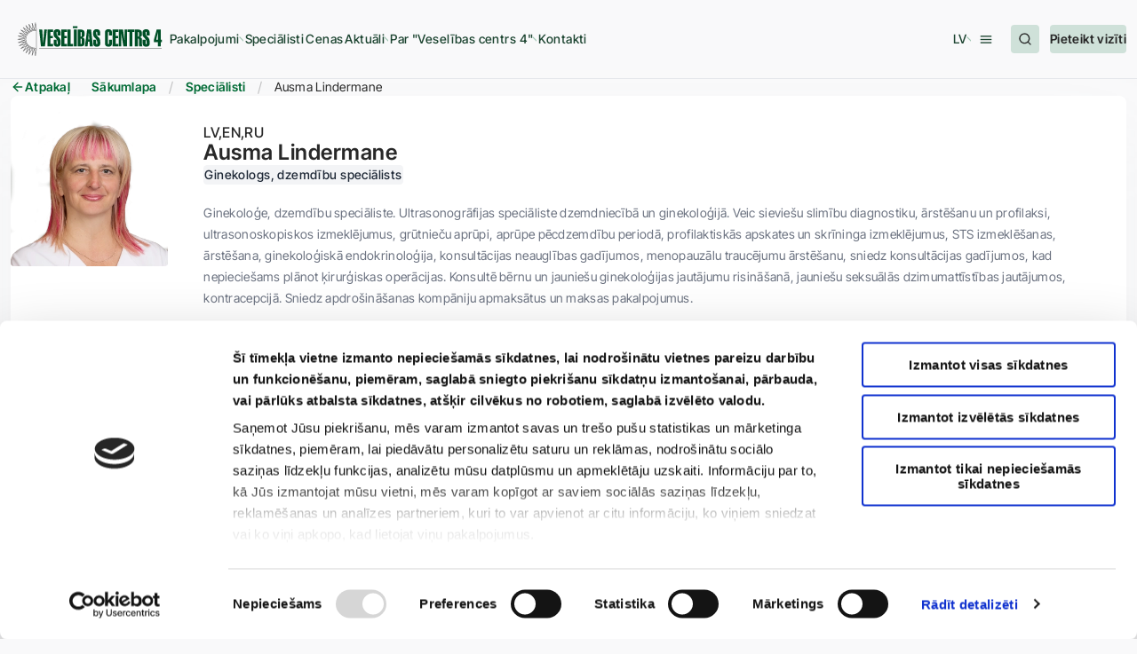

--- FILE ---
content_type: text/html; charset=UTF-8
request_url: https://vc4.lv/specialisti/ausma-lindermane/
body_size: 30151
content:
<!DOCTYPE html>
<html lang="lv">

<head>
    <meta charset="utf-8">
    <meta name="viewport" content="width=device-width, initial-scale=1">
    <meta name="csrf-token" content="uc92ncRZdNfOPHQrKmXpKnJtPXQ5cULZb1Pd7A0W">

    <title>Ginekologs, dzemdību speciālists | &quot;Veselības centrs 4&quot; | Veselības centrs 4</title>
<meta name="description" content="Ginekologa konsultācijas, diagnostika, ārstēšana, grūtniecības uzraudzība. Uzziniet vairāk un piesakieties!">
<meta property="og:title" content="Ginekologs, dzemdību speciālists | &quot;Veselības centrs 4&quot;">
<meta property="og:description" content="Ginekologa konsultācijas, diagnostika, ārstēšana, grūtniecības uzraudzība. Uzziniet vairāk un piesakieties!">
<meta property="og:url" content="https://vc4.lv/specialisti/ausma-lindermane">
<meta property="og:type" content="website">

    <meta property="og:image" content="https://vc4.lv/media/specialists/14ff57ce-8666-4252-af39-db7154ee6fe4.png?w=1200&amp;h=600&amp;q=100&amp;fit=contain&amp;fm=webp&amp;s=41e93e310c1a5951500921c35e79ef32">

    <meta name="keywords" content="ginekologs, ginekologs Rīgā, labs ginekologs"/>
<meta name="recaptcha-site-key" content="6LfsJ5AqAAAAAAixBHCKtg5GANY0xj99u0yf1QP_">
    <link rel="modulepreload" href="https://vc4.lv/front/js/controllers/specialists/show.C08T9uF6.js" /><link rel="modulepreload" href="https://vc4.lv/front/js/controllers/controller.GlpGEeNK.js" /><link rel="modulepreload" href="https://vc4.lv/front/js/chunks/appointmenModal.C1izFxiU.js" /><link rel="modulepreload" href="https://vc4.lv/front/js/chunks/modal.BKipCjQ0.js" /><link rel="modulepreload" href="https://vc4.lv/front/js/chunks/FormFieldsErrorFormatter.BEYwN301.js" /><link rel="modulepreload" href="https://vc4.lv/front/js/chunks/module.esm.B7OnGcQ6.js" /><link rel="modulepreload" href="https://vc4.lv/front/js/chunks/searchableSelect.BzRXNBMC.js" /><link rel="modulepreload" href="https://vc4.lv/front/js/app.CzAoHC1w.js" /><link rel="modulepreload" href="https://vc4.lv/front/js/chunks/index.ngrFHoWO.js" /><link rel="modulepreload" href="https://vc4.lv/front/js/chunks/_commonjsHelpers.CqkleIqs.js" /><link rel="modulepreload" href="https://vc4.lv/front/js/chunks/datepicker.DNBm14mU.js" /><link rel="modulepreload" href="https://vc4.lv/front/js/chunks/leaflet-src.BU5eXA3-.js" /><script type="module" src="https://vc4.lv/front/js/controllers/specialists/show.C08T9uF6.js" data-navigate-track="reload"></script><script type="module" src="https://vc4.lv/front/js/app.CzAoHC1w.js" data-navigate-track="reload"></script>

    <script>
        APP = {
            urls: {"search":"https:\/\/vc4.lv\/meklet\/search","searchPaginate":"https:\/\/vc4.lv\/meklet\/search\/paginate"}        }
    </script>

<script id="Cookiebot" src="https://consent.cookiebot.com/uc.js" data-cbid="6fdbb615-79bc-44d4-8f8b-6cab9567eed7" data-blockingmode="auto" type="text/javascript"></script>
<script src="https://www.google.com/recaptcha/api.js?render=6LfsJ5AqAAAAAAixBHCKtg5GANY0xj99u0yf1QP_"></script>
<script defer src="https://bot.scandibots.no/embed.js" data-bot-id="cm4lvet9n05esn8bk3rban8fi"></script>
    <link rel="preload" as="style" href="https://vc4.lv/front/css/abovethefold.GdM_kph9.css" /><link rel="preload" as="style" href="https://vc4.lv/front/css/fonts.Dojg1Ffa.css" /><link rel="preload" as="style" href="https://vc4.lv/front/css/style.BWVo8l1g.css" /><link rel="preload" as="style" href="https://vc4.lv/front/css/controllers/specialists.B5g4KW2q.css" /><link rel="stylesheet" href="https://vc4.lv/front/css/abovethefold.GdM_kph9.css" data-navigate-track="reload" /><link rel="stylesheet" href="https://vc4.lv/front/css/fonts.Dojg1Ffa.css" data-navigate-track="reload" /><link rel="stylesheet" href="https://vc4.lv/front/css/style.BWVo8l1g.css" data-navigate-track="reload" /><link rel="stylesheet" href="https://vc4.lv/front/css/controllers/specialists.B5g4KW2q.css" data-navigate-track="reload" />
    <link rel="icon" type="image/svg" href="/front/svg/favicon.svg" />
<link rel="manifest" href="/site.webmanifest" />
    <!-- Google Tag Manager -->
<script>
    (function (w, d, s, l, i) {
        w[l] = w[l] || [];
        w[l].push({
            'gtm.start':
                new Date().getTime(), event: 'gtm.js'
        });
        var f = d.getElementsByTagName(s)[0],
            j = d.createElement(s), dl = l != 'dataLayer' ? '&l=' + l : '';
        j.async = true;
        j.src = 'https://www.googletagmanager.com/gtm.js?id=' + i + dl;
        f.parentNode.insertBefore(j, f);
    })(window, document, 'script', 'dataLayer', 'GTM-PTTF4L');
</script>
<!-- End Google Tag Manager -->
</head>

<body class="preload-transitions  ">
<!-- Google Tag Manager (noscript) -->
<noscript><iframe src="https://www.googletagmanager.com/ns.html?id=GTM-PTTF4L"
                  height="0" width="0" style="display:none; visibility:hidden;"></iframe></noscript>
<!-- End Google Tag Manager (noscript) -->
<a class="skip-main" href="#main">main.skip_to_content</a>

<script>
    document.body.className += ' js';
    document.addEventListener('DOMContentLoaded', function () {
        document.body.classList.remove('preload-transitions');
    });
</script>

<section class="header top" data-main-header>
        <div class="main-header">
            <div class="container">
                                    <a class="logo" href="https://vc4.lv" aria-label="Veselības centrs 4">
                        <img src="https://vc4.lv/storage/settings/01HZM0TNWMAVFET9GQ9NCZ6E8H.svg" alt="Header logo" width="178"
                             height="40"/>
                    </a>
                
                <nav class="main-nav">
                                                                        <div class="dropdown submenu" data-dropdown>

    <button
    class="button dropdown-toggle blank small" type="button" role="button" data-dropdown-toggle="data-dropdown-toggle"
            >
    
            <span>Pakalpojumi</span>
    
    
    

            <svg      width="16"      height="16" >
    <use href="#chevron-down" />
</svg>
    </button>
    <div class="dropdown-content" data-dropdown-content><a class="link" href="https://vc4.lv/pakalpojumi/">Pakalpojumi</a>
                                                                    <a
    class="button blank small" href="https://vc4.lv/pakalpojumi/arstnieciba/" role="link"
            >
    
            <span>Ārstēšana</span>
    
    
    

    </a>
                                                                    <a
    class="button blank small" href="https://vc4.lv/pakalpojumi/arvalstniekiem" role="link"
            >
    
            <span>Ārvalstniekiem</span>
    
    
    

    </a>
                                                                    <a
    class="button blank small" href="https://vc4.lv/pakalpojumi/diagnostika/" role="link"
            >
    
            <span>Diagnostika</span>
    
    
    

    </a>
                                                                    <a
    class="button blank small" href="https://vc4.lv/izbraukumi/" role="link"
            >
    
            <span>Izbraukumi</span>
    
    
    

    </a>
                                                                    <a
    class="button blank small" href="https://vc4.lv/pakalpojumi/laboratorijas-analizu-nodosana/veselibas-centrs-4-analizu-nodosanas-kabineti" role="link"
            >
    
            <span>Laboratorija</span>
    
    
    

    </a>
                                                                    <a
    class="button blank small" href="https://vc4.lv/pakalpojumi/veselibas-parbaudes/" role="link"
            >
    
            <span>Medicīnas komisijas</span>
    
    
    

    </a>
                                                                    <a
    class="button blank small" href="https://vc4.lv/pakalpojumi/rehabilitacija/" role="link"
            >
    
            <span>Rehabilitācija</span>
    
    
    

    </a>
                                                                    <a
    class="button blank small" href="https://vc4.lv/pakalpojumi/estetiska-medicina/" role="link"
            >
    
            <span>Skaistums</span>
    
    
    

    </a>
                                                                    <a
    class="button blank small" href="https://vc4.lv/pakalpojumi/vakcinacija/" role="link"
            >
    
            <span>Vakcinācija</span>
    
    
    

    </a>
                                                                                                    <a
    class="button link small" href="https://vc4.lv/pakalpojumi/" role="link"
            >
    
            <span>Skatīt visu</span>
    
    
    

            <svg      width="16"      height="16" >
    <use href="#chevron-right" />
</svg>
    </a></div>
</div>
                                                                                                <a
    class="button blank small" href="https://vc4.lv/specialisti" role="link"
            >
    
            <span>Speciālisti</span>
    
    
    

    </a>
                                                                                                <a
    class="button blank small" href="https://vc4.lv/cenas" role="link"
            >
    
            <span>Cenas</span>
    
    
    

    </a>
                                                                                                <div class="dropdown submenu" data-dropdown>

    <button
    class="button dropdown-toggle blank small" type="button" role="button" data-dropdown-toggle="data-dropdown-toggle"
            >
    
            <span>Aktuāli</span>
    
    
    

            <svg      width="16"      height="16" >
    <use href="#chevron-down" />
</svg>
    </button>
    <div class="dropdown-content" data-dropdown-content><a class="link" href="https://vc4.lv/aktualitates">Aktuāli</a>
                                                                    <a
    class="button blank small" href="https://vc4.lv/aktualitates/izdevigi-piedavajumi" role="link"
            >
    
            <span>Izdevīgi piedāvājumi</span>
    
    
    

    </a>
                                                                    <a
    class="button blank small" href="https://vc4.lv/aktualitates/zinas" role="link"
            >
    
            <span>Ziņas</span>
    
    
    

    </a>
                                                                    <a
    class="button blank small" href="https://vc4.lv/aktualitates/blogs" role="link"
            >
    
            <span>Blogs</span>
    
    
    

    </a>
                                                                    <a
    class="button blank small" href="https://vc4.lv/aktualitates/podkasts" role="link"
            >
    
            <span>Podkāsts</span>
    
    
    

    </a>
                                                                                                    <a
    class="button link small" href="https://vc4.lv/aktualitates" role="link"
            >
    
            <span>Skatīt visu</span>
    
    
    

            <svg      width="16"      height="16" >
    <use href="#chevron-right" />
</svg>
    </a></div>
</div>
                                                                                                <div class="dropdown submenu" data-dropdown>

    <button
    class="button dropdown-toggle blank small" type="button" role="button" data-dropdown-toggle="data-dropdown-toggle"
            >
    
            <span>Par &quot;Veselības centrs 4&quot;</span>
    
    
    

            <svg      width="16"      height="16" >
    <use href="#chevron-down" />
</svg>
    </button>
    <div class="dropdown-content" data-dropdown-content><a class="link" href="https://vc4.lv/par-veselibas-centrs-4/par-mums">Par &quot;Veselības centrs 4&quot;</a>
                                                                    <a
    class="button blank small" href="https://vc4.lv/par-veselibas-centrs-4" role="link"
            >
    
            <span>Par uzņēmumu</span>
    
    
    

    </a>
                                                                    <a
    class="button blank small" href="https://vc4.lv/vakances" role="link"
            >
    
            <span>Vakances</span>
    
    
    

    </a>
                                                                    <a
    class="button blank small" href="https://vc4.lv/veselibas-centrs-4-davanu-kartes" role="link"
            >
    
            <span>Dāvanu kartes</span>
    
    
    

    </a>
                                                                    <a
    class="button blank small" href="https://vc4.lv/klientu-lojalitates-programma" role="link"
            >
    
            <span>Lojalitātes karte</span>
    
    
    

    </a>
                                                                    <a
    class="button blank small" href="https://vc4.lv/privatuma-politika" role="link"
            >
    
            <span>Privātuma politika</span>
    
    
    

    </a>
                                                                    <a
    class="button blank small" href="https://vc4.lv/atsauksmes" role="link"
            >
    
            <span>Atsauksmes</span>
    
    
    

    </a>
                                                                    <a
    class="button blank small" href="https://vc4.lv/projekti" role="link"
            >
    
            <span>Projekti</span>
    
    
    

    </a>
                                                                    <a
    class="button blank small" href="https://vc4.lv/aktualitates/iepirkumi" role="link"
            >
    
            <span>Iepirkumi</span>
    
    
    

    </a>
                                                                    <a
    class="button blank small" href="https://vc4.lv/mediciniskas-dokumentacijas-pieprasisanas-kartiba" role="link"
            >
    
            <span>Medicīniskās dokumentācijas pieprasīšanas kārtība</span>
    
    
    

    </a>
                                                                    <a
    class="button blank small" href="https://vc4.lv/informacija-par-pakalpojumu-atteiksanu" role="link"
            >
    
            <span>Informācija par pakalpojumu atteikšanu</span>
    
    
    

    </a>
                                                                    <a
    class="button blank small" href="https://vc4.lv/pilnvaru-pieskirsanas-kartiba" role="link"
            >
    
            <span>Pilnvaru piešķiršanas kārtība</span>
    
    
    

    </a>
                                                                    <a
    class="button blank small" href="https://vc4.lv/tehnologiju-parks" role="link"
            >
    
            <span>Tehnoloģiju parks</span>
    
    
    

    </a>
                                                                    <a
    class="button blank small" href="https://vc4.lv/anketa-pirms-operacijam" role="link"
            >
    
            <span>Anketa pirms operācijām</span>
    
    
    

    </a>
                                                                                                    <a
    class="button link small" href="https://vc4.lv/par-veselibas-centrs-4/par-mums" role="link"
            >
    
            <span>Skatīt visu</span>
    
    
    

            <svg      width="16"      height="16" >
    <use href="#chevron-right" />
</svg>
    </a></div>
</div>
                                                                                                <a
    class="button blank small" href="https://vc4.lv/kontakti" role="link"
            >
    
            <span>Kontakti</span>
    
    
    

    </a>
                                                            </nav>

                <nav class="action-nav">
                    <div class="dropdown language-switch" data-dropdown>

    <button
    class="button dropdown-toggle blank small" type="button" role="button" data-dropdown-toggle="data-dropdown-toggle"
            >
    
            <span>LV</span>
    
    
    

            <svg      width="16"      height="16" >
    <use href="#chevron-down" />
</svg>
    </button>
    <div class="dropdown-content" data-dropdown-content><a
    class="button blank small" href="https://vc4.lv/ru/specialisty/ausma-lindermane" role="link"
            >
    
            <span>RU</span>
    
    
    

    </a>
                                                    <a
    class="button blank small" href="https://vc4.lv/en/specialists/ausma-lindermane" role="link"
            >
    
            <span>EN</span>
    
    
    

    </a></div>
</div>

                    <button
    class="button blank icon-only burger-menu small" type="button" role="button" data-menu-toggle="data-menu-toggle" title="Izvēlne"
            >
    
    
    
    <div></div>
                        <div></div>
                        <div></div>

    </button>

                    <search>
    <button
    class="button secondary search icon-only small" type="button" role="button" data-search-toggle="data-search-toggle" data-modal-id="search-modal" title="Meklēt"
            >
    
    
    
    

            <svg      width="16"      height="16" >
    <use href="#magnify" />
</svg>
    </button>

    <template data-modal-template="search-modal">
    <form 
    class="search-global"
    action="https://vc4.lv/meklet"
    method="get"
    x-data="search('')"
    @keydown="handleKeyboardNavigation(event)"
        >
    <label class="form-field text search-input  required" data-form-field>
            <div class="input-head">
                                </div>
    
    <div class="control">
                    <div class="control-prefix"><svg  class="search-icon"      width="24"      height="24" >
    <use href="#magnify" />
</svg></div>
                <input
            id="search"
            name="search"
            type="text"
            value=""
            placeholder="Meklēt..."
             required                         minlength="3" autocomplete="off" x-model="query" x-on:input="handleInput()" x-on:focus="focusSearch($el)" x-init="focusSearch($el)" @keyup.escape="clearSearch()"
        >

        

                            <div class="control-suffix"><div class="loading-indicator" style="display: none;" x-show="loading" x-transition>
            <span class="loader"></span>
        </div>
        <button
    class="button blank icon-only small" type="button" role="button" style="display: none;" x-show="clear" x-on:click="clearSearch()"
            >
    
    
    
    

            <svg      width="16"      height="16" >
    <use href="#close" />
</svg>
    </button></div>
            </div>
        </label>

            <div class="hints">
                <div class="hints-container">
                    <p class="info" style="display: none;" x-show="results.length == 0">Nav rezultātu</p>
<div class="results" style="display: none;" x-show="results.length != 0" x-init="defineResults($el)">
    <template x-for="(category, index) in results" :key="index">
        <div class="search-category" :id="category.name" :class="{ 'loading': category.loading }">

            <h2>
                <span class="category-title"
                    x-html="category.title + ' (' + category.items.total + ')'"></span>
            </h2>

            <template x-for="item in category.items.data" :key="index">
                <a class="search-result result-link" :target="item.newTab ? '_blank' : '_self'" :href="item.url" @focus="setCurrentFocusedIndex($el)">
                    <template x-if="item.thumbnail">
                        <img alt="item.title" :src="item.thumbnail" width="64" height="64" />
                    </template>
                    <div class="result-text">
                        <h3 class="result-title" x-html="item.title"></h3>
                        <p class="result-description" x-html="item.description"></p>
                    </div>
                </a>
            </template>

                    </div>
    </template>
</div>
                </div>
            </div>
</form>
</template>
</search>

<template id="search-category-template">
    <div class="search-category">
        <h2>
            <span class="category-title"></span>
        </h2>
    </div>
</template>

<template id="search-result-template">
    <a class="search-result result-link" href="#">
        <div class="result-text">
            <h3 class="result-title"></h3>
            <p class="result-description"></p>
        </div>
    </a>
</template>

                    <button
    class="button secondary call-to-action small" type="button" role="button" data-show-appointment-modal="data-show-appointment-modal" data-modal-url="https://vc4.lv/lv/appointment-modal"
            >
    
            <span>Pieteikt vizīti</span>
    
    
    

    </button>
                </nav>
            </div>
        </div>

        <div class="mega-menu" data-mega-menu aria-hidden="true">
            <div class="container mega-menu-container">
                <nav class="extended-menu">
                    <div class="mobile-nav">
                                                                                    <div class="mega-menu-item submenu">
                                    <span class="group-title" data-submenu-toggle>
                                        <h4>Pakalpojumi</h4>
                                        <svg  class="chevron"      width="20"      height="20" >
    <use href="#chevron-down" />
</svg>
                                    </span>
                                                                            <a
    class="button blank small" href="https://vc4.lv/pakalpojumi/arstnieciba/" role="link"
            >
    
            <span>Ārstēšana</span>
    
    
    

    </a>
                                                                            <a
    class="button blank small" href="https://vc4.lv/pakalpojumi/arvalstniekiem" role="link"
            >
    
            <span>Ārvalstniekiem</span>
    
    
    

    </a>
                                                                            <a
    class="button blank small" href="https://vc4.lv/pakalpojumi/diagnostika/" role="link"
            >
    
            <span>Diagnostika</span>
    
    
    

    </a>
                                                                            <a
    class="button blank small" href="https://vc4.lv/izbraukumi/" role="link"
            >
    
            <span>Izbraukumi</span>
    
    
    

    </a>
                                                                            <a
    class="button blank small" href="https://vc4.lv/pakalpojumi/laboratorijas-analizu-nodosana/veselibas-centrs-4-analizu-nodosanas-kabineti" role="link"
            >
    
            <span>Laboratorija</span>
    
    
    

    </a>
                                                                            <a
    class="button blank small" href="https://vc4.lv/pakalpojumi/veselibas-parbaudes/" role="link"
            >
    
            <span>Medicīnas komisijas</span>
    
    
    

    </a>
                                                                            <a
    class="button blank small" href="https://vc4.lv/pakalpojumi/rehabilitacija/" role="link"
            >
    
            <span>Rehabilitācija</span>
    
    
    

    </a>
                                                                            <a
    class="button blank small" href="https://vc4.lv/pakalpojumi/estetiska-medicina/" role="link"
            >
    
            <span>Skaistums</span>
    
    
    

    </a>
                                                                            <a
    class="button blank small" href="https://vc4.lv/pakalpojumi/vakcinacija/" role="link"
            >
    
            <span>Vakcinācija</span>
    
    
    

    </a>
                                                                                                                <a
    class="button link view-all small" href="https://vc4.lv/pakalpojumi/" role="link"
            >
    
            <span>Skatīt visu</span>
    
    
    

            <svg      width="16"      height="16" >
    <use href="#chevron-right" />
</svg>
    </a>
                                                                    </div>
                                                                                                                <div class="mega-menu-item submenu">
                                    <a class="group-title" href="https://vc4.lv/specialisti"
                                       target="">
                                                                                <h4>Speciālisti</h4>
                                    </a>
                                </div>
                                                                                                                <div class="mega-menu-item submenu">
                                    <a class="group-title" href="https://vc4.lv/cenas"
                                       target="">
                                                                                <h4>Cenas</h4>
                                    </a>
                                </div>
                                                                                                                <div class="mega-menu-item submenu">
                                    <span class="group-title" data-submenu-toggle>
                                        <h4>Aktuāli</h4>
                                        <svg  class="chevron"      width="20"      height="20" >
    <use href="#chevron-down" />
</svg>
                                    </span>
                                                                            <a
    class="button blank small" href="https://vc4.lv/aktualitates/izdevigi-piedavajumi" role="link"
            >
    
            <span>Izdevīgi piedāvājumi</span>
    
    
    

    </a>
                                                                            <a
    class="button blank small" href="https://vc4.lv/aktualitates/zinas" role="link"
            >
    
            <span>Ziņas</span>
    
    
    

    </a>
                                                                            <a
    class="button blank small" href="https://vc4.lv/aktualitates/blogs" role="link"
            >
    
            <span>Blogs</span>
    
    
    

    </a>
                                                                            <a
    class="button blank small" href="https://vc4.lv/aktualitates/podkasts" role="link"
            >
    
            <span>Podkāsts</span>
    
    
    

    </a>
                                                                                                                <a
    class="button link view-all small" href="https://vc4.lv/aktualitates" role="link"
            >
    
            <span>Skatīt visu</span>
    
    
    

            <svg      width="16"      height="16" >
    <use href="#chevron-right" />
</svg>
    </a>
                                                                    </div>
                                                                                                                <div class="mega-menu-item submenu">
                                    <span class="group-title" data-submenu-toggle>
                                        <h4>Par &quot;Veselības centrs 4&quot;</h4>
                                        <svg  class="chevron"      width="20"      height="20" >
    <use href="#chevron-down" />
</svg>
                                    </span>
                                                                            <a
    class="button blank small" href="https://vc4.lv/par-veselibas-centrs-4" role="link"
            >
    
            <span>Par uzņēmumu</span>
    
    
    

    </a>
                                                                            <a
    class="button blank small" href="https://vc4.lv/vakances" role="link"
            >
    
            <span>Vakances</span>
    
    
    

    </a>
                                                                            <a
    class="button blank small" href="https://vc4.lv/veselibas-centrs-4-davanu-kartes" role="link"
            >
    
            <span>Dāvanu kartes</span>
    
    
    

    </a>
                                                                            <a
    class="button blank small" href="https://vc4.lv/klientu-lojalitates-programma" role="link"
            >
    
            <span>Lojalitātes karte</span>
    
    
    

    </a>
                                                                            <a
    class="button blank small" href="https://vc4.lv/privatuma-politika" role="link"
            >
    
            <span>Privātuma politika</span>
    
    
    

    </a>
                                                                            <a
    class="button blank small" href="https://vc4.lv/atsauksmes" role="link"
            >
    
            <span>Atsauksmes</span>
    
    
    

    </a>
                                                                            <a
    class="button blank small" href="https://vc4.lv/projekti" role="link"
            >
    
            <span>Projekti</span>
    
    
    

    </a>
                                                                            <a
    class="button blank small" href="https://vc4.lv/aktualitates/iepirkumi" role="link"
            >
    
            <span>Iepirkumi</span>
    
    
    

    </a>
                                                                            <a
    class="button blank small" href="https://vc4.lv/mediciniskas-dokumentacijas-pieprasisanas-kartiba" role="link"
            >
    
            <span>Medicīniskās dokumentācijas pieprasīšanas kārtība</span>
    
    
    

    </a>
                                                                            <a
    class="button blank small" href="https://vc4.lv/informacija-par-pakalpojumu-atteiksanu" role="link"
            >
    
            <span>Informācija par pakalpojumu atteikšanu</span>
    
    
    

    </a>
                                                                            <a
    class="button blank small" href="https://vc4.lv/pilnvaru-pieskirsanas-kartiba" role="link"
            >
    
            <span>Pilnvaru piešķiršanas kārtība</span>
    
    
    

    </a>
                                                                            <a
    class="button blank small" href="https://vc4.lv/tehnologiju-parks" role="link"
            >
    
            <span>Tehnoloģiju parks</span>
    
    
    

    </a>
                                                                            <a
    class="button blank small" href="https://vc4.lv/anketa-pirms-operacijam" role="link"
            >
    
            <span>Anketa pirms operācijām</span>
    
    
    

    </a>
                                                                                                                <a
    class="button link view-all small" href="https://vc4.lv/par-veselibas-centrs-4/par-mums" role="link"
            >
    
            <span>Skatīt visu</span>
    
    
    

            <svg      width="16"      height="16" >
    <use href="#chevron-right" />
</svg>
    </a>
                                                                    </div>
                                                                                                                <div class="mega-menu-item submenu">
                                    <a class="group-title" href="https://vc4.lv/kontakti"
                                       target="">
                                                                                <h4>Kontakti</h4>
                                    </a>
                                </div>
                                                                        </div>

                                                                        <div class="mega-menu-item submenu main-mobile">
                                <span class="group-title" data-submenu-toggle>
                                                                            <img class="menu-icon" src="https://vc4.lv/storage/icons/6fbbde44-e343-42a3-8ed8-6accb4aa4606.svg" alt="Speciālisti"/>
                                                                        <h4>Speciālisti</h4>
                                    <svg  class="chevron"      width="20"      height="20" >
    <use href="#chevron-down" />
</svg>
                                </span>
                                                                    <a
    class="button blank small" href="https://vc4.lv/specialisti/vita-skuja" role="link"
            >
    
            <span>Vita Skuja</span>
    
    
    

    </a>
                                                                    <a
    class="button blank small" href="https://vc4.lv/specialisti/alise-emma-raika" role="link"
            >
    
            <span>Alise-Emma Raika</span>
    
    
    

    </a>
                                                                    <a
    class="button blank small" href="https://vc4.lv/specialisti/hosams-abu-meri" role="link"
            >
    
            <span>Hosams Abu Meri</span>
    
    
    

    </a>
                                                                    <a
    class="button blank small" href="https://vc4.lv/specialisti/aija-gerina" role="link"
            >
    
            <span>Aija Geriņa</span>
    
    
    

    </a>
                                                                    <a
    class="button blank small" href="https://vc4.lv/specialisti/karina-burima" role="link"
            >
    
            <span>Karīna Burima</span>
    
    
    

    </a>
                                                                                                    <a
    class="button link view-all small" href="https://vc4.lv/specialisti" role="link"
            >
    
            <span>Skatīt visu</span>
    
    
    

            <svg      width="16"      height="16" >
    <use href="#chevron-right" />
</svg>
    </a>
                                                            </div>
                                                                                                <div class="mega-menu-item submenu main-mobile">
                                <span class="group-title" data-submenu-toggle>
                                                                            <img class="menu-icon" src="https://vc4.lv/storage/icons/a2042061-538b-4b11-9df8-e7f9672c04e0.svg" alt="Pakalpojumi"/>
                                                                        <h4>Pakalpojumi</h4>
                                    <svg  class="chevron"      width="20"      height="20" >
    <use href="#chevron-down" />
</svg>
                                </span>
                                                                    <a
    class="button blank small" href="https://vc4.lv/pakalpojumi" role="link"
            >
    
            <span>Ārstniecība</span>
    
    
    

    </a>
                                                                    <a
    class="button blank small" href="https://vc4.lv/izbraukumi" role="link"
            >
    
            <span>Ārstu izbraukumi</span>
    
    
    

    </a>
                                                                    <a
    class="button blank small" href="https://vc4.lv/pakalpojumi" role="link"
            >
    
            <span>Diagnostika </span>
    
    
    

    </a>
                                                                    <a
    class="button blank small" href="https://vc4.lv/pakalpojumi" role="link"
            >
    
            <span>Estētiskā medicīna</span>
    
    
    

    </a>
                                                                    <a
    class="button blank small" href="https://vc4.lv/izbraukumi/mobilais-mamografs" role="link"
            >
    
            <span>Mamogrāfs</span>
    
    
    

    </a>
                                                                    <a
    class="button blank small" href="https://vc4.lv/pakalpojumi" role="link"
            >
    
            <span>Rehabilitācija</span>
    
    
    

    </a>
                                                                    <a
    class="button blank small" href="https://vc4.lv/pakalpojumi" role="link"
            >
    
            <span>Vakcinācija</span>
    
    
    

    </a>
                                                                                                    <a
    class="button link view-all small" href="https://vc4.lv/pakalpojumi" role="link"
            >
    
            <span>Skatīt visu</span>
    
    
    

            <svg      width="16"      height="16" >
    <use href="#chevron-right" />
</svg>
    </a>
                                                            </div>
                                                                                                <div class="mega-menu-item submenu main-mobile">
                                <span class="group-title" data-submenu-toggle>
                                                                            <img class="menu-icon" src="https://vc4.lv/storage/icons/3c4fd48b-6e00-4e28-b93d-a790ecbf9b0a.svg" alt="Par &quot;Veselības centrs 4&quot;"/>
                                                                        <h4>Par &quot;Veselības centrs 4&quot;</h4>
                                    <svg  class="chevron"      width="20"      height="20" >
    <use href="#chevron-down" />
</svg>
                                </span>
                                                                    <a
    class="button blank small" href="https://vc4.lv/atsauksmes" role="link"
            >
    
            <span>Atsauksmes</span>
    
    
    

    </a>
                                                                    <a
    class="button blank small" href="https://vc4.lv/klientu-apmierinatibas-aptauja" role="link"
            >
    
            <span>Klientu apmierinātības aptauja</span>
    
    
    

    </a>
                                                                    <a
    class="button blank small" href="https://vc4.lv/privatuma-politika" role="link"
            >
    
            <span>Privātuma politika</span>
    
    
    

    </a>
                                                                    <a
    class="button blank small" href="https://vc4.lv/klientu-lojalitates-programma" role="link"
            >
    
            <span>Klientu lojalitātes programma</span>
    
    
    

    </a>
                                                                    <a
    class="button blank small" href="https://vc4.lv/klientu-lojalitates-programma/klienta-kartes-noteikumi" role="link"
            >
    
            <span>Klientu kartes noteikumi</span>
    
    
    

    </a>
                                                                    <a
    class="button blank small" href="https://vc4.lv/mediciniskas-dokumentacijas-pieprasisanas-kartiba" role="link"
            >
    
            <span>Medicīniskās dokumentācijas pieprasīšanas kārtība</span>
    
    
    

    </a>
                                                                    <a
    class="button blank small" href="https://vc4.lv/sia-veselibas-centrs-4-abonementu-ab-un-davanu-karsu-dk-lietosanas-nosacijumi" role="link"
            >
    
            <span>SIA ''Veselības centrs 4'' abonementu (AB) un dāvanu karšu (DK) lietošanas nosacījumi</span>
    
    
    

    </a>
                                                                    <a
    class="button blank small" href="https://vc4.lv/pretkorupcijas-un-interesu-konflikta-noversanas-sistema" role="link"
            >
    
            <span>Pretkorupcijas un interešu konflikta novēršanas sistēma</span>
    
    
    

    </a>
                                                                    <a
    class="button blank small" href="https://vc4.lv/isicitic-kartes-ipasniekiem" role="link"
            >
    
            <span>ISIC/ITIC kartes īpašniekiem</span>
    
    
    

    </a>
                                                                    <a
    class="button blank small" href="https://vc4.lv/kas-janem-vera-ja-bernu-pie-arsta-neved-vecaki" role="link"
            >
    
            <span>Kas jāņem vērā, ja bērnu pie ārsta neved vecāki?</span>
    
    
    

    </a>
                                                                    <a
    class="button blank small" href="https://vc4.lv/privatuma-politika/datu-subjektu-pieprasijuma-veidlapa" role="link"
            >
    
            <span>Datu subjektu pieprasījuma veidlapa</span>
    
    
    

    </a>
                                                                    <a
    class="button blank small" href="https://vc4.lv/biezak-uzdotie-jautajumi" role="link"
            >
    
            <span>Biežāk uzdotie jautājumi</span>
    
    
    

    </a>
                                                                    <a
    class="button blank small" href="https://vc4.lv/projekti" role="link"
            >
    
            <span>Projekti</span>
    
    
    

    </a>
                                                                    <a
    class="button blank small" href="https://vc4.lv/aktualitates/iepirkumi" role="link"
            >
    
            <span>Iepirkumi</span>
    
    
    

    </a>
                                                                    <a
    class="button blank small" href="https://vc4.lv/par-veselibas-centrs-4/rekviziti" role="link"
            >
    
            <span>Rekvizīti</span>
    
    
    

    </a>
                                                                    <a
    class="button blank small" href="https://vc4.lv/tehnologiju-parks" role="link"
            >
    
            <span>Tehnoloģiju parks</span>
    
    
    

    </a>
                                                                                            </div>
                                            
                                            <div class="mega-menu-item submenu social main-mobile">
                            <span class="group-title">
                                <svg  class="menu-icon"      width="48"      height="48" >
    <use href="#menu-social" />
</svg>
                                <h4>Seko mums</h4>
                            </span>
                            <div class="social-links">
                    <a
    class="button primary icon-only social small" href="https://www.instagram.com/vc4_health/" role="link" title="instagram"
            >
    
    
    
    

            <svg      width="18"      height="18" >
    <use href="#social-instagram" />
</svg>
    </a>
                    <a
    class="button primary icon-only social small" href="https://www.facebook.com/Veselibascentrs4/" role="link" title="facebook"
            >
    
    
    
    

            <svg      width="18"      height="18" >
    <use href="#social-facebook" />
</svg>
    </a>
                    <a
    class="button primary icon-only social small" href="https://www.youtube.com/user/medicinaskanals" role="link" title="youtube"
            >
    
    
    
    

            <svg      width="18"      height="18" >
    <use href="#social-youtube" />
</svg>
    </a>
                    <a
    class="button primary icon-only social small" href="https://www.tiktok.com/@veselibascentrs4" role="link" title="tiktok"
            >
    
    
    
    

            <svg      width="18"      height="18" >
    <use href="#social-tiktok" />
</svg>
    </a>
                    <a
    class="button primary icon-only social small" href="https://twitter.com/VC4_LV" role="link" title="x"
            >
    
    
    
    

            <svg      width="18"      height="18" >
    <use href="#social-x" />
</svg>
    </a>
            </div>
                        </div>
                    
                    <nav class="mobile-action-nav">
                        <button
    class="button secondary call-to-action small" type="button" role="button" data-show-appointment-modal="data-show-appointment-modal" data-modal-url="https://vc4.lv/lv/appointment-modal"
            >
    
            <span>Pieteikt vizīti</span>
    
    
    

    </button>
                                                    <div class="social-links">
                    <a
    class="button primary icon-only social small" href="https://www.instagram.com/vc4_health/" role="link" title="instagram"
            >
    
    
    
    

            <svg      width="18"      height="18" >
    <use href="#social-instagram" />
</svg>
    </a>
                    <a
    class="button primary icon-only social small" href="https://www.facebook.com/Veselibascentrs4/" role="link" title="facebook"
            >
    
    
    
    

            <svg      width="18"      height="18" >
    <use href="#social-facebook" />
</svg>
    </a>
                    <a
    class="button primary icon-only social small" href="https://www.youtube.com/user/medicinaskanals" role="link" title="youtube"
            >
    
    
    
    

            <svg      width="18"      height="18" >
    <use href="#social-youtube" />
</svg>
    </a>
                    <a
    class="button primary icon-only social small" href="https://www.tiktok.com/@veselibascentrs4" role="link" title="tiktok"
            >
    
    
    
    

            <svg      width="18"      height="18" >
    <use href="#social-tiktok" />
</svg>
    </a>
                    <a
    class="button primary icon-only social small" href="https://twitter.com/VC4_LV" role="link" title="x"
            >
    
    
    
    

            <svg      width="18"      height="18" >
    <use href="#social-x" />
</svg>
    </a>
            </div>
                                                <div class="language-switch">
                                                            <a
    class="button blank small" href="https://vc4.lv/ru/specialisty/ausma-lindermane" role="link"
            >
    
            <span>RU</span>
    
    
    

    </a>
                                                            <a
    class="button blank small" href="https://vc4.lv/en/specialists/ausma-lindermane" role="link"
            >
    
            <span>EN</span>
    
    
    

    </a>
                                                    </div>
                    </nav>
                </nav>
            </div>
        </div>
    </section>

<main id="main">
        <section class="specialists show">

        <div class="container text-page-container">
            <nav class="breadcrumbs ">
    <ul>
                    <li class="go-back">
                <a href="https://vc4.lv/specialisti">
                    <svg      width="16"      height="16" >
    <use href="#arrow-left" />
</svg>
                    <span>Atpakaļ</span>
                </a>
            </li>
                            <li>
                                    <a href="https://vc4.lv">
                        <span>Sākumlapa</span>
                    </a>
                            </li>
                    <li>
                                    <a href="https://vc4.lv/specialisti">
                        <span>Speciālisti</span>
                    </a>
                            </li>
                    <li>
                                    <span>Ausma Lindermane</span>
                            </li>
            </ul>
</nav>
        </div>

        <div class="container">

            <div class="card specialist-card grid-container" >
    
    
            <div class="profile">
            <div class="image">
                <img src="https://vc4.lv/media/specialists/14ff57ce-8666-4252-af39-db7154ee6fe4.png?w=312&amp;h=424&amp;q=100&amp;fit=contain&amp;fm=webp&amp;s=87a9ba7a04f9960e065d88177406f598" alt="Ausma Lindermane" loading="lazy">
                    
                    <div class="background"
                         style="background-image: url('/front/images/placeholders/specialist-background.jpg')"></div>
            </div>
        </div>
    
    
            <div class="intro">
                    <div class="languages">
                        <p>
                                                            <span>LV</span>
                                                            <span>EN</span>
                                                            <span>RU</span>
                                                    </p>
                    </div>

                    <h1>Ausma Lindermane</h1>

                    <div class="tags">
                                                    <button
    class="button third extra-small" type="button" role="button"
            >
    
            <span>Ginekologs, dzemdību speciālists</span>
    
    
    

    </button>
                                            </div>

                </div>

                <div class="card-content">
                    
                    <div class="description richtext small">
                        <p><p>Ginekoloģe, dzemdību speciāliste. Ultrasonogrāfijas speciāliste dzemdniecībā un ginekoloģijā. Veic sieviešu slimību diagnostiku, ārstēšanu un profilaksi, ultrasonoskopiskos izmeklējumus, grūtnieču aprūpi, aprūpe pēcdzemdību periodā, profilaktiskās apskates un skrīninga izmeklējumus, STS izmeklēšanas, ārstēšana, ginekoloģiskā endokrinoloģija, konsultācijas neauglības gadījumos, menopauzālu traucējumu ārstēšanu, sniedz konsultācijas gadījumos, kad nepieciešams plānot ķirurģiskas operācijas. Konsultē bērnu un jauniešu ginekoloģijas jautājumu risināšanā, jauniešu seksuālās dzimumattīstības jautājumos, kontracepcijā. Sniedz apdrošināšanas kompāniju apmaksātus un maksas pakalpojumus.</p></p>
                    </div>

                    
                        <div class="application">
                            
                                                        <button
    class="button apply small" type="button" role="button" data-specialist-appointment-modal="data-specialist-appointment-modal" data-modal-url="https://vc4.lv/lv/appointment-modal" data-specialist-id="275" data-branch-id="" data-type="branch"
            >
            <svg      width="16"      height="16" >
    <use href="#calendar-clock" />
</svg>
    
            <span>Pieteikt vizīti</span>
    
    
    

    </button>
                                                </div>
                    
                </div>
    
    </div>

            <div class="grid-container timeline">
                <div class="content-wrapper">
                    
                                            <div class="grid-container">
                            <h2>Izglītība</h2>

                                                            <div class="item ">
                                    <div class="years">
                                        <div class="year">
                                            1992

                                                                                    </div>
                                    </div>
                                    <div class="card">
                                                                                <h3>Ieguvusi profesionālo maģistra grādu Rīgas Stradiņa universitātes Ārstniecības fakultātē ar kvalifikāciju – ārsts</h3>
                                        <p></p>
                                    </div>
                                </div>
                                                            <div class="item ">
                                    <div class="years">
                                        <div class="year">
                                            1997

                                                                                    </div>
                                    </div>
                                    <div class="card">
                                                                                <h3>Ieguvusi sertifikātu ginekoloģijā un dzemdniecībā</h3>
                                        <p></p>
                                    </div>
                                </div>
                                                            <div class="item last">
                                    <div class="years">
                                        <div class="year">
                                            1998

                                                                                    </div>
                                    </div>
                                    <div class="card">
                                                                                <h3>Ieguvusi sertifikātu ultrasonogrāfijā dzemdniecībā un ginekoloģijā</h3>
                                        <p></p>
                                    </div>
                                </div>
                                                    </div>
                                    </div>

                                    <div class="item additional-courses">
                        <div class="years"></div>
                        <h3>Papildu informācija</h3>
                        <div class="card">
                            <div class="richtext">
                                <p>Latvijas Ginekologu un dzemdību speciālistu asociācijas biedre Ultrasonogrāfijas un prenatālās diagnostikas apakšsekcijā.</p>
                            </div>
                        </div>
                    </div>
                            </div>

        </div>
    </section>

            <section id="branches" class="branches">
            <div class="container">
                <div class="section-title">
                    <span class="eyebrow">Klīnikas ar labākajiem pakalpojumiem</span>
                    <h2>Filiāles, kurās pieejams pakalpojums</h2>
                </div>

                <div class="card">
                                            <details data-accordion class="accordion-item " >
    <summary class="accordion-head">
        <h2><span>SIA &#039;&#039;Veselības centrs 4&#039;&#039; grupas uzņēmums &#039;&#039;Capital Clinic Riga&#039;&#039;</span></h2>
        <div class="button icon-only small">
            <svg  class="accordion-chveron"      width="16"      height="16" >
    <use href="#chevron-down" />
</svg>
        </div>
    </summary>
    <div class="accordion-body" data-accordion-content>
        <div class="wrapper">
                                    <div class="content">
                                        <div class="contacts">
                                            <button
    class="button blank inline large" type="button" role="button"
            >
            <svg      width="20"      height="20" >
    <use href="#map-pin" />
</svg>
    
            <span>Duntes iela 15A, Rīga, LV-1005</span>
    
    
    

    </button>
                                                                                            <a
    class="button blank inline large" href="tel:+ 371 66333333" role="link"
            >
            <svg      width="20"      height="20" >
    <use href="#phone" />
</svg>
    
            <span>+ 371 66333333</span>
    
    
    

    </a>
                                                                                            <a
    class="button blank inline large" href="tel:+ 371 29334224" role="link"
            >
            <svg      width="20"      height="20" >
    <use href="#phone" />
</svg>
    
            <span>+ 371 29334224</span>
    
    
    

    </a>
                                                                                    </div>
                                    </div>

                                    <div class="actions">
                                                                                                                            <button
    class="button apply small" type="button" role="button" data-branches-appointment-modal="data-branches-appointment-modal" data-modal-url="https://vc4.lv/lv/appointment-modal" data-branch-id="branch_16" data-specialist-id="275" data-type="branch"
            >
            <svg      width="16"      height="16" >
    <use href="#calendar-clock" />
</svg>
    
            <span>Pieteikt vizīti</span>
    
    
    

    </button>
                                                                                                                            <a
    class="button link small" href="https://capitalclinicriga.lv/" role="link"
            >
            <svg      width="16"      height="16" >
    <use href="#arrow-up-right" />
</svg>
    
            <span>Apmeklēt mājaslapu</span>
    
    
    

    </a>
                                                                            </div>
                                </div>
    </div>
</details>
                                    </div>
            </div>
        </section>
    
    </main>

<section class="footer">
    <section class="reusable-section large-input-block subscribe">
    <div class="container">

        <div class="section-title">
            <span class="eyebrow">jaunumu vēstule</span>
            <h2>Piesakies jaunumiem un uzzini pirmais!</h2>
        </div>

        <form class="subscribe-form" data-subscribe-form data-recaptcha="subscribe" action="https://vc4.lv/lv/subscribe" method="post">
            <input type="hidden" name="_token" value="uc92ncRZdNfOPHQrKmXpKnJtPXQ5cULZb1Pd7A0W" autocomplete="off">
            <div class="input-group">
                <label class="form-field text  " data-form-field>
            <div class="input-head">
                            <div class="label">
                    <span>E-pasts</span>
                </div>
                                </div>
    
    <div class="control">
                    <div class="control-prefix"><svg      width="24"      height="24" >
    <use href="#mail" />
</svg></div>
                <input
            id="email"
            name="email"
            type="text"
            value=""
            placeholder="E-pasts"
                                    
        >

        

                    </div>
        </label>
                <button
    class="button primary large" type="submit" role="button"
            >
    
            <span>Pierakstīties</span>
    
    
    

    </button>
            </div>

            <div
    class="form-field checkbox"
    data-form-field
>
    <label for="agree">
        <div class="mark">
            <input id="agree"
                   type="checkbox"
                   name="agree"
                   value="1"
                                                            >
            <svg  class="checkmark"      width="20"      height="20" >
    <use href="#checkmark" />
</svg>
        </div>
        <span class="label">Es piekrītu, ka sabiedrība ar ierobežotu atbildību “Veselības centrs 4” veiks manu iepriekš norādīto personas datu apstrādi, lai man sūtītu aktuālās ziņas un informāciju, izmantojot e-pastu. Apzinos, ka man jebkurā brīdī ir iespēja atsaukt sniegto piekrišanu. Ar plašāku informāciju par mūsu veikto personas datu apstrādi aicinām iepazīties mūsu Privātuma politikā.</span>
    </label>
    <div class="error-container"></div>
</div>
        </form>
    </div>
</section>
    <div class="container">

        <div class="grid-container">
            <div class="footer-branding">
                                    <a class="logo" href="https://vc4.lv" aria-label="Veselības centrs 4">
                        <img src="https://vc4.lv/storage/settings/01HZM0TNWMAVFET9GQ9NCZ6E8H.svg" height="40" alt="Footer logo" />
                    </a>
                                <p>&quot;SIA &#039;&#039;Veselības centrs 4&#039;&#039; ir viena no lielākajām privātajām daudzprofilu ambulatorajām medicīnas kompānijām Latvijā ar 30 gadu pieredzi un tehnoloģiski modernāko aprīkojumu. Galvenie darbības virzieni - daudzveidīga diagnostika, pilna spektra ārstēšana, mūsdienīga rehabilitācija, jauna koncepta preventīvā un estētiskā medicīna.&quot;</p>
            </div>

                            <div class="footer-links">
                    <h2>Par uzņēmumu</h2>

                                            <a href="https://vc4.lv/projekti/pilotprojekts-veselibas-aprupe-digitala-vide-metabolo-slimibu-pacientu-parraudzibas-efektivizesana-un-pakalpojumu-pieejamibas-uzlabosana">Projekti</a>
                                            <a href="https://vc4.lv/vakances">Vakances</a>
                                            <a href="https://vc4.lv/privatuma-politika">Privātuma politika</a>
                                            <a href="https://vc4.lv/par-veselibas-centrs-4">Par "Veselības centrs 4"</a>
                                            <a href="https://vc4.lv/kontakti">Kontakti</a>
                                            <a href="https://vc4.lv/aktualitates/iepirkumi">Iepirkumi</a>
                                    </div>
            
            <div class="footer-links footer-contacts">
                <h2>Sazinies ar mums</h2>

                                    <div class="contact-item">
                        <svg  class="contact-icon"      width="24"      height="24" >
    <use href="#map-pin" />
</svg>
                        <p>K. Barona iela 117, Rīga</p>
                    </div>
                
                                    <a class="contact-item" href="tel:+371 67847100">
                        <svg  class="contact-icon"      width="24"      height="24" >
    <use href="#smartphone" />
</svg>
                        <p>Tālrunis: +371 67847100</p>
                    </a>
                
                                    <a class="contact-item" href="mailto:reg@vc4.lv">
                        <svg  class="contact-icon"      width="24"      height="24" >
    <use href="#mail" />
</svg>
                        <p>E-pasts: reg@vc4.lv</p>
                    </a>
                            </div>

            <div class="footer-social">
                <h2>Social</h2>
                <div class="social-links">
                    <a
    class="button primary icon-only social small" href="https://www.instagram.com/vc4_health/" role="link" title="instagram"
            >
    
    
    
    

            <svg      width="18"      height="18" >
    <use href="#social-instagram" />
</svg>
    </a>
                    <a
    class="button primary icon-only social small" href="https://www.facebook.com/Veselibascentrs4/" role="link" title="facebook"
            >
    
    
    
    

            <svg      width="18"      height="18" >
    <use href="#social-facebook" />
</svg>
    </a>
                    <a
    class="button primary icon-only social small" href="https://www.youtube.com/user/medicinaskanals" role="link" title="youtube"
            >
    
    
    
    

            <svg      width="18"      height="18" >
    <use href="#social-youtube" />
</svg>
    </a>
                    <a
    class="button primary icon-only social small" href="https://www.tiktok.com/@veselibascentrs4" role="link" title="tiktok"
            >
    
    
    
    

            <svg      width="18"      height="18" >
    <use href="#social-tiktok" />
</svg>
    </a>
                    <a
    class="button primary icon-only social small" href="https://twitter.com/VC4_LV" role="link" title="x"
            >
    
    
    
    

            <svg      width="18"      height="18" >
    <use href="#social-x" />
</svg>
    </a>
            </div>
            </div>
        </div>
    </div>
</section>

<div class="modal-container" id="modal-main" data-modal-container aria-hidden="true">
    <div class="modal-overlay" data-a11y-dialog-hide></div>

    <div class="content-wrapper">
        <div class="button-wrapper">
            <button class="button blank icon-only button-close" data-a11y-dialog-hide type="button" aria-label="Close">
                <svg         >
    <use href="#close" />
</svg>
            </button>
        </div>

        <div class="modal-inner" role="document">
            <div class="modal-content" data-modal-content></div>
        </div>
    </div>
</div>

<svg width="0" height="0" style="position:absolute"><symbol fill="none" viewBox="0 0 20 20" id="alert-circle" xmlns="http://www.w3.org/2000/svg"><g fill="currentColor" fill-rule="evenodd" clip-rule="evenodd"><path d="M10 2.5a7.5 7.5 0 1 0 0 15 7.5 7.5 0 0 0 0-15M.833 10a9.167 9.167 0 1 1 18.334 0A9.167 9.167 0 0 1 .833 10"/><path d="M10 5.834c.46 0 .833.373.833.833V10a.833.833 0 0 1-1.666 0V6.667c0-.46.373-.834.833-.834M9.167 13.334c0-.46.373-.834.833-.834h.008a.833.833 0 0 1 0 1.667H10a.833.833 0 0 1-.833-.833"/></g></symbol><symbol fill="none" viewBox="0 0 16 16" id="archive" xmlns="http://www.w3.org/2000/svg"><path stroke="currentColor" stroke-linecap="round" stroke-linejoin="round" stroke-width="1.6" d="M14 5.334V14H2V5.334M15.335 2H.668v3.333h14.667zM6.668 8h2.667"/></symbol><symbol fill="none" viewBox="0 0 20 20" id="arrow-down" xmlns="http://www.w3.org/2000/svg"><g fill="currentColor" fill-rule="evenodd" clip-rule="evenodd"><path d="M10 3.334a.833.833 0 0 0-.833.833v11.667a.833.833 0 0 0 1.666 0V4.167A.833.833 0 0 0 10 3.334"/><path d="M3.577 9.41a.833.833 0 0 0 0 1.18l5.834 5.833a.833.833 0 0 0 1.178 0l5.834-5.834a.833.833 0 0 0-1.179-1.178L10 14.655 4.756 9.411a.833.833 0 0 0-1.179 0"/></g></symbol><symbol fill="none" viewBox="0 0 20 20" id="arrow-left" xmlns="http://www.w3.org/2000/svg"><g fill="currentColor" fill-rule="evenodd" clip-rule="evenodd"><path d="M16.667 10a.833.833 0 0 0-.834-.833H4.167a.833.833 0 0 0 0 1.666h11.666c.46 0 .834-.373.834-.833"/><path d="M10.59 3.578a.833.833 0 0 0-1.18 0L3.578 9.41a.833.833 0 0 0 0 1.178l5.834 5.834a.833.833 0 0 0 1.178-1.179L5.345 10l5.244-5.244a.833.833 0 0 0 0-1.178"/></g></symbol><symbol fill="none" viewBox="0 0 20 20" id="arrow-right" xmlns="http://www.w3.org/2000/svg"><g fill="currentColor" fill-rule="evenodd" clip-rule="evenodd"><path d="M3.333 10c0-.46.373-.833.834-.833h11.666a.833.833 0 0 1 0 1.666H4.167A.833.833 0 0 1 3.333 10"/><path d="M9.41 3.578a.833.833 0 0 1 1.18 0l5.833 5.833a.833.833 0 0 1 0 1.178l-5.834 5.834a.833.833 0 0 1-1.178-1.179L14.655 10 9.41 4.756a.833.833 0 0 1 0-1.178"/></g></symbol><symbol fill="none" viewBox="0 0 20 20" id="arrow-up" xmlns="http://www.w3.org/2000/svg"><g fill="currentColor" fill-rule="evenodd" clip-rule="evenodd"><path d="M10 16.667c.46 0 .833-.374.833-.834V4.166a.833.833 0 0 0-1.666 0v11.667c0 .46.373.833.833.833"/><path d="M16.423 10.59a.833.833 0 0 0 0-1.18l-5.834-5.833a.833.833 0 0 0-1.178 0L3.577 9.411a.833.833 0 0 0 1.179 1.178L10 5.345l5.244 5.244a.833.833 0 0 0 1.179 0"/></g></symbol><symbol fill="none" viewBox="0 0 20 20" id="arrow-up-right" xmlns="http://www.w3.org/2000/svg"><g fill="currentColor" fill-rule="evenodd" clip-rule="evenodd"><path d="M4.167 5.139c0-.537.435-.973.972-.973h9.722c.537 0 .972.436.972.973v9.722a.972.972 0 1 1-1.944 0V6.11h-8.75a.97.97 0 0 1-.972-.972"/><path d="M15.549 4.451c.38.38.38.996 0 1.375l-9.723 9.722a.972.972 0 1 1-1.374-1.374l9.722-9.723a.97.97 0 0 1 1.375 0"/></g></symbol><symbol fill="none" viewBox="0 0 16 16" id="briefcase-outline" xmlns="http://www.w3.org/2000/svg"><path fill="currentColor" fill-rule="evenodd" d="M2.667 5.333A.667.667 0 0 0 2 6v6.667c0 .368.298.666.667.666h10.666a.667.667 0 0 0 .667-.666V6a.667.667 0 0 0-.667-.667zM.667 6a2 2 0 0 1 2-2h10.666a2 2 0 0 1 2 2v6.667a2 2 0 0 1-2 2H2.667a2 2 0 0 1-2-2z" clip-rule="evenodd"/><path fill="currentColor" fill-rule="evenodd" d="M2.667 5.333A.667.667 0 0 0 2 6v6.667c0 .368.298.666.667.666h10.666a.667.667 0 0 0 .667-.666V6a.667.667 0 0 0-.667-.667zM.667 6a2 2 0 0 1 2-2h10.666a2 2 0 0 1 2 2v6.667a2 2 0 0 1-2 2H2.667a2 2 0 0 1-2-2z" clip-rule="evenodd"/><path fill="currentColor" fill-rule="evenodd" d="M5.252 1.919a2 2 0 0 1 1.415-.586h2.666a2 2 0 0 1 2 2V14A.667.667 0 0 1 10 14V3.333a.667.667 0 0 0-.667-.666H6.667A.667.667 0 0 0 6 3.333V14a.667.667 0 1 1-1.333 0V3.333a2 2 0 0 1 .585-1.414" clip-rule="evenodd"/><path fill="currentColor" fill-rule="evenodd" d="M5.252 1.919a2 2 0 0 1 1.415-.586h2.666a2 2 0 0 1 2 2V14A.667.667 0 0 1 10 14V3.333a.667.667 0 0 0-.667-.666H6.667A.667.667 0 0 0 6 3.333V14a.667.667 0 1 1-1.333 0V3.333a2 2 0 0 1 .585-1.414" clip-rule="evenodd"/></symbol><symbol fill="none" viewBox="0 0 20 20" id="calendar-clock" xmlns="http://www.w3.org/2000/svg"><g fill="currentColor" fill-rule="evenodd" clip-rule="evenodd"><path d="M2.399 3.232A2.5 2.5 0 0 1 4.167 2.5h11.666a2.5 2.5 0 0 1 2.5 2.5v1.25a.833.833 0 1 1-1.666 0V5a.833.833 0 0 0-.834-.833H4.167A.833.833 0 0 0 3.333 5v11.667a.833.833 0 0 0 .834.833h2.916a.833.833 0 1 1 0 1.667H4.167a2.5 2.5 0 0 1-2.5-2.5V5a2.5 2.5 0 0 1 .732-1.768"/><path d="M13.333.833c.46 0 .834.374.834.834V5A.833.833 0 1 1 12.5 5V1.667c0-.46.373-.834.833-.834M6.667.833c.46 0 .833.374.833.834V5a.833.833 0 1 1-1.667 0V1.667c0-.46.374-.834.834-.834M1.667 8.334c0-.46.373-.834.833-.834h4.167a.833.833 0 0 1 0 1.667H2.5a.833.833 0 0 1-.833-.833M13.333 10.834c.46 0 .834.373.834.833v1.485l.95.791a.833.833 0 0 1-1.067 1.28l-1.25-1.041a.83.83 0 0 1-.3-.64v-1.875c0-.46.373-.833.833-.833"/><path d="M13.333 9.167a4.167 4.167 0 1 0 0 8.333 4.167 4.167 0 0 0 0-8.333m-4.124.042a5.833 5.833 0 1 1 8.25 8.25 5.833 5.833 0 0 1-8.25-8.25"/></g></symbol><symbol fill="none" viewBox="0 0 20 20" id="checkmark" xmlns="http://www.w3.org/2000/svg"><path fill="currentColor" d="M15.259 5.991a1.25 1.25 0 0 1 0 1.768l-6.25 6.25a1.25 1.25 0 0 1-1.768 0l-2.5-2.5A1.25 1.25 0 0 1 6.51 9.741l1.616 1.617 5.366-5.367a1.25 1.25 0 0 1 1.768 0"/></symbol><symbol fill="none" viewBox="0 0 20 20" id="chevron-down" xmlns="http://www.w3.org/2000/svg"><path fill="currentColor" fill-rule="evenodd" d="M4.41 6.91a.833.833 0 0 1 1.18 0L10 11.322l4.41-4.41a.833.833 0 1 1 1.18 1.178l-5 5a.833.833 0 0 1-1.18 0l-5-5a.833.833 0 0 1 0-1.178" clip-rule="evenodd"/></symbol><symbol fill="none" viewBox="0 0 20 20" id="chevron-left" xmlns="http://www.w3.org/2000/svg"><path fill="currentColor" fill-rule="evenodd" d="M13.09 15.59a.833.833 0 0 0 0-1.18L8.677 10l4.411-4.41a.833.833 0 0 0-1.178-1.18l-5 5a.833.833 0 0 0 0 1.18l5 5a.833.833 0 0 0 1.178 0" clip-rule="evenodd"/></symbol><symbol fill="none" viewBox="0 0 20 20" id="chevron-right" xmlns="http://www.w3.org/2000/svg"><path fill="currentColor" fill-rule="evenodd" d="M6.91 15.59a.833.833 0 0 1 0-1.18L11.323 10 6.91 5.59a.833.833 0 1 1 1.178-1.18l5 5a.833.833 0 0 1 0 1.18l-5 5a.833.833 0 0 1-1.178 0" clip-rule="evenodd"/></symbol><symbol fill="none" viewBox="0 0 20 20" id="chevron-up" xmlns="http://www.w3.org/2000/svg"><path fill="currentColor" fill-rule="evenodd" d="M4.41 13.09a.833.833 0 0 0 1.18 0L10 8.678l4.41 4.41a.833.833 0 1 0 1.18-1.178l-5-5a.833.833 0 0 0-1.18 0l-5 5a.833.833 0 0 0 0 1.178" clip-rule="evenodd"/></symbol><symbol fill="none" viewBox="0 0 24 24" id="clock" xmlns="http://www.w3.org/2000/svg"><g fill="currentColor" fill-rule="evenodd" clip-rule="evenodd"><path d="M12 3a9 9 0 1 0 0 18 9 9 0 0 0 0-18M1 12C1 5.925 5.925 1 12 1s11 4.925 11 11-4.925 11-11 11S1 18.075 1 12"/><path d="M12 5a1 1 0 0 1 1 1v5.382l3.447 1.724a1 1 0 1 1-.894 1.788l-4-2A1 1 0 0 1 11 12V6a1 1 0 0 1 1-1"/></g></symbol><symbol fill="none" viewBox="0 0 20 20" id="close" xmlns="http://www.w3.org/2000/svg"><g fill="currentColor" fill-rule="evenodd" clip-rule="evenodd"><path d="M15.59 4.41a.833.833 0 0 1 0 1.18l-10 10a.833.833 0 0 1-1.18-1.18l10-10a.833.833 0 0 1 1.18 0"/><path d="M4.41 4.41a.833.833 0 0 1 1.18 0l10 10a.833.833 0 1 1-1.18 1.18l-10-10a.833.833 0 0 1 0-1.18"/></g></symbol><symbol fill="none" viewBox="0 0 20 20" id="euro" xmlns="http://www.w3.org/2000/svg"><path fill="currentColor" fill-rule="evenodd" d="M2.5 8.333c0-.46.373-.833.833-.833h10a.833.833 0 1 1 0 1.667h-10a.833.833 0 0 1-.833-.834M2.5 11.667c0-.46.373-.834.833-.834h7.5a.833.833 0 1 1 0 1.667h-7.5a.833.833 0 0 1-.833-.833" clip-rule="evenodd"/><path fill="currentColor" fill-rule="evenodd" d="M11.498 2.5a7.25 7.25 0 0 1 4.896 1.883.833.833 0 0 1-1.12 1.234 5.58 5.58 0 0 0-3.767-1.45 5.75 5.75 0 0 0-5.674 5.822V10c0 3.227 2.564 5.833 5.667 5.833 1.438 0 2.751-.574 3.791-1.466a.833.833 0 0 1 1.085 1.266C15.082 16.74 13.396 17.5 11.5 17.5c-4.062 0-7.33-3.39-7.333-7.495A7.417 7.417 0 0 1 11.49 2.5z" clip-rule="evenodd"/></symbol><symbol fill="none" viewBox="0 0 16 16" id="filter" xmlns="http://www.w3.org/2000/svg"><path fill="currentColor" fill-rule="evenodd" d="M.728 1.72a.67.67 0 0 1 .605-.387h13.333a.667.667 0 0 1 .51 1.098L9.998 8.55V14a.667.667 0 0 1-.964.595l-2.667-1.333a.67.67 0 0 1-.369-.596V8.55L.824 2.43a.67.67 0 0 1-.096-.711m2.042.947 4.405 5.21c.102.12.158.272.158.43v3.948l1.333.666V8.308c0-.158.056-.31.158-.43l4.405-5.21z" clip-rule="evenodd"/><defs><linearGradient id="ata" x1=".666" x2="15.333" y1="8" y2="8" gradientUnits="userSpaceOnUse"><stop stop-color="currentColor"/><stop offset="1" stop-color="currentColor"/></linearGradient></defs></symbol><symbol fill="none" viewBox="0 0 14 14" id="graduation-cap" xmlns="http://www.w3.org/2000/svg"><path fill="currentColor" d="M7 2.406q-.25 0-.486.084L.762 4.568a.494.494 0 0 0 0 .927l1.187.428a3.4 3.4 0 0 0-.527 1.813v.576c0 .583-.221 1.184-.457 1.658-.133.266-.285.529-.462.77a.33.33 0 0 0 .183.517l1.312.328a.327.327 0 0 0 .4-.254 5.3 5.3 0 0 0-.043-2.229 4.5 4.5 0 0 0-.277-.861v-.505c0-.62.21-1.204.573-1.671a2.5 2.5 0 0 1 1.009-.732l3.22-1.266a.328.328 0 0 1 .24.61L3.9 5.941c-.255.1-.478.254-.66.443l3.272 1.181a1.45 1.45 0 0 0 .972 0l5.755-2.071a.492.492 0 0 0 0-.927L7.486 2.49A1.5 1.5 0 0 0 7 2.406m-3.937 7.711c0 .724 1.763 1.477 3.937 1.477s3.938-.753 3.938-1.477l-.314-2.982L7.708 8.19a2.1 2.1 0 0 1-1.415 0L3.377 7.135z"/></symbol><symbol fill="none" viewBox="0 0 16 16" id="graduation-cap-outline" xmlns="http://www.w3.org/2000/svg"><g fill="currentColor" fill-rule="evenodd" clip-rule="evenodd"><path d="M7.702 2.737a.67.67 0 0 1 .596 0l6.667 3.333a.67.67 0 0 1 .368.597v4a.667.667 0 0 1-1.333 0V7.745l-5.702 2.851a.67.67 0 0 1-.596 0L1.035 7.263a.667.667 0 0 1 0-1.193zm5.474 3.93L8 9.255 2.824 6.667 8 4.079z"/><path d="M7.702 2.737a.67.67 0 0 1 .596 0l6.667 3.333a.67.67 0 0 1 .368.597v4a.667.667 0 0 1-1.333 0V7.745l-5.702 2.851a.67.67 0 0 1-.596 0L1.035 7.263a.667.667 0 0 1 0-1.193zm5.474 3.93L8 9.255 2.824 6.667 8 4.079z"/><path d="M4 7.333c.368 0 .667.299.667.667v3.043c.846.73 2.067 1.124 3.333 1.124s2.488-.393 3.334-1.124V8a.667.667 0 0 1 1.333 0v3.333c0 .177-.07.347-.195.472C11.318 12.958 9.632 13.5 8 13.5s-3.318-.542-4.471-1.695a.67.67 0 0 1-.195-.472V8c0-.368.298-.667.666-.667"/><path d="M4 7.333c.368 0 .667.299.667.667v3.043c.846.73 2.067 1.124 3.333 1.124s2.488-.393 3.334-1.124V8a.667.667 0 0 1 1.333 0v3.333c0 .177-.07.347-.195.472C11.318 12.958 9.632 13.5 8 13.5s-3.318-.542-4.471-1.695a.67.67 0 0 1-.195-.472V8c0-.368.298-.667.666-.667"/></g></symbol><symbol fill="none" viewBox="0 0 776 741" id="hero" xmlns="http://www.w3.org/2000/svg"><path stroke="currentColor" d="M350.611 692.497c-72.817-21.761-130.867-63.916-185.973-116.251C96.808 511.828 9.495 454.276 1.634 361.068-7.22 256.09 41.622 149.246 122.981 82.309c81.829-67.322 199.31-104.025 298.458-66.624 89.466 33.749 85.035 160.448 145.853 234.229 61.941 75.142 190.797 95.559 205.36 191.84 15.913 105.2-43.122 221.621-134.598 275.969-85.958 51.07-191.641 3.404-287.443-25.226z" clip-rule="evenodd" opacity=".2"/></symbol><symbol fill="none" viewBox="0 0 20 20" id="info" xmlns="http://www.w3.org/2000/svg"><g fill="currentColor" fill-rule="evenodd"><path d="M9.999 2.5a7.5 7.5 0 1 0 0 15 7.5 7.5 0 0 0 0-15M.832 10a9.167 9.167 0 1 1 18.333 0A9.167 9.167 0 0 1 .832 10"/><path d="M9.999 9.166c.46 0 .833.373.833.834v3.333a.833.833 0 0 1-1.667 0V10c0-.46.373-.834.834-.834M9.165 6.666c0-.46.373-.833.834-.833h.008a.833.833 0 1 1 0 1.667h-.008a.833.833 0 0 1-.834-.834"/></g></symbol><symbol fill="none" viewBox="0 0 20 20" id="magnify" xmlns="http://www.w3.org/2000/svg"><path fill="currentColor" fill-rule="evenodd" d="M3.334 9.167a5.833 5.833 0 1 1 11.666 0 5.833 5.833 0 0 1-11.666 0m5.833-7.5a7.5 7.5 0 1 0 4.681 13.36l3.063 3.062a.833.833 0 0 0 1.178-1.178l-3.062-3.063a7.5 7.5 0 0 0-5.86-12.181" clip-rule="evenodd"/></symbol><symbol fill="none" viewBox="0 0 24 24" id="mail" xmlns="http://www.w3.org/2000/svg"><g fill="currentColor" fill-rule="evenodd" clip-rule="evenodd"><path d="M4 5a1 1 0 0 0-1 1v12a1 1 0 0 0 1 1h16a1 1 0 0 0 1-1V6a1 1 0 0 0-1-1zM1 6a3 3 0 0 1 3-3h16a3 3 0 0 1 3 3v12a3 3 0 0 1-3 3H4a3 3 0 0 1-3-3z"/><path d="M1.156 6.464a1 1 0 0 1 1.38-.308l8.967 5.698a.94.94 0 0 0 .994 0l.002-.001 8.965-5.697a1 1 0 1 1 1.072 1.688l-8.975 5.703a2.94 2.94 0 0 1-3.122 0l-.005-.003-8.97-5.7a1 1 0 0 1-.308-1.38"/></g></symbol><symbol fill="none" viewBox="0 0 20 20" id="map-folded" xmlns="http://www.w3.org/2000/svg"><g fill="currentColor" fill-rule="evenodd" clip-rule="evenodd"><path d="M17.938 1.791c.246.152.395.42.395.709V15a.83.83 0 0 1-.46.745l-5 2.5a.83.83 0 0 1-.746 0L7.5 15.931l-4.627 2.314a.833.833 0 0 1-1.206-.745V5c0-.316.178-.604.46-.746l5-2.5a.83.83 0 0 1 .746 0L12.5 4.068l4.627-2.314a.83.83 0 0 1 .811.037M3.333 5.515v10.637l3.794-1.898a.83.83 0 0 1 .746 0l4.627 2.314 4.167-2.083V3.848l-3.794 1.897a.83.83 0 0 1-.746 0L7.5 3.432z"/><path d="M7.5 1.667c.46 0 .833.373.833.833V15a.833.833 0 1 1-1.666 0V2.5c0-.46.373-.833.833-.833M12.5 4.167c.46 0 .833.373.833.833v12.5a.833.833 0 1 1-1.666 0V5c0-.46.373-.833.833-.833"/></g></symbol><symbol fill="none" viewBox="0 0 24 24" id="map-pin" xmlns="http://www.w3.org/2000/svg"><g fill="currentColor" fill-rule="evenodd" clip-rule="evenodd"><path d="M12 3a7 7 0 0 0-7 7c0 2.605 1.77 5.362 3.747 7.586A30 30 0 0 0 12 20.72q.256-.21.592-.504a30 30 0 0 0 2.66-2.63C17.23 15.362 19 12.605 19 10a7 7 0 0 0-7-7m0 19-.6.8-.003-.002-.006-.005-.02-.015-.073-.056q-.096-.075-.268-.212a32.358 32.358 0 0 1-3.777-3.596C5.23 16.638 3 13.395 3 10a9 9 0 1 1 18 0c0 3.395-2.23 6.638-4.253 8.914a32.4 32.4 0 0 1-4.045 3.808l-.073.056-.02.015-.006.005-.002.001S12.6 22.8 12 22m0 0 .6.8a1 1 0 0 1-1.2 0z"/><path d="M12 8a2 2 0 1 0 0 4 2 2 0 0 0 0-4m-4 2a4 4 0 1 1 8 0 4 4 0 0 1-8 0"/></g></symbol><symbol fill="none" viewBox="0 0 20 20" id="map-pin-1" xmlns="http://www.w3.org/2000/svg"><g fill="currentColor" fill-rule="evenodd" clip-rule="evenodd"><path d="M10 2.5a5.833 5.833 0 0 0-5.833 5.834c0 2.17 1.475 4.468 3.123 6.32A25 25 0 0 0 10 17.268q.213-.176.493-.42a25 25 0 0 0 2.218-2.192c1.647-1.853 3.122-4.15 3.122-6.321A5.833 5.833 0 0 0 10 2.5m0 15.834L9.5 19l-.002-.002-.005-.003-.017-.013a10 10 0 0 1-.284-.223 26.974 26.974 0 0 1-3.148-2.996c-1.686-1.897-3.544-4.6-3.544-7.43a7.5 7.5 0 1 1 15 0c0 2.83-1.858 5.533-3.544 7.43a27 27 0 0 1-3.37 3.172l-.062.047-.017.013-.005.003-.001.001S10.5 19 10 18.335m0 0 .5.666a.834.834 0 0 1-1 0z"/><path d="M10 6.667A1.667 1.667 0 1 0 10 10a1.667 1.667 0 0 0 0-3.333M6.667 8.334a3.333 3.333 0 1 1 6.666 0 3.333 3.333 0 0 1-6.666 0"/></g></symbol><symbol fill="none" viewBox="0 0 16 16" id="maximize" xmlns="http://www.w3.org/2000/svg"><path fill="currentColor" fill-rule="evenodd" d="M9.334 2c0-.368.298-.667.667-.667h4c.368 0 .666.299.666.667v4a.667.667 0 0 1-1.333 0V2.667h-3.333A.667.667 0 0 1 9.334 2" clip-rule="evenodd"/><path fill="currentColor" fill-rule="evenodd" d="M2 9.334c.369 0 .667.298.667.666v3.334h3.334a.667.667 0 0 1 0 1.333H2A.667.667 0 0 1 1.334 14v-4c0-.368.298-.666.667-.666" clip-rule="evenodd"/><path fill="currentColor" fill-rule="evenodd" d="M14.472 1.529c.26.26.26.682 0 .943L9.805 7.138a.667.667 0 0 1-.942-.943l4.666-4.666c.26-.26.683-.26.943 0" clip-rule="evenodd"/><path fill="currentColor" fill-rule="evenodd" d="M7.139 8.862c.26.26.26.683 0 .943l-4.667 4.667a.667.667 0 0 1-.943-.943l4.667-4.667c.26-.26.682-.26.943 0" clip-rule="evenodd"/><defs><linearGradient id="aja" x1="1.334" x2="14.667" y1="8" y2="8" gradientUnits="userSpaceOnUse"><stop stop-color="currentColor"/><stop offset="1" stop-color="currentColor"/></linearGradient><linearGradient id="ajb" x1="1.334" x2="14.667" y1="8" y2="8" gradientUnits="userSpaceOnUse"><stop stop-color="currentColor"/><stop offset="1" stop-color="currentColor"/></linearGradient><linearGradient id="ajc" x1="1.334" x2="14.667" y1="8" y2="8" gradientUnits="userSpaceOnUse"><stop stop-color="currentColor"/><stop offset="1" stop-color="currentColor"/></linearGradient><linearGradient id="ajd" x1="1.334" x2="14.667" y1="8" y2="8" gradientUnits="userSpaceOnUse"><stop stop-color="currentColor"/><stop offset="1" stop-color="currentColor"/></linearGradient></defs></symbol><symbol fill="none" viewBox="0 0 16 16" id="menu" xmlns="http://www.w3.org/2000/svg"><g fill="currentColor" fill-rule="evenodd" clip-rule="evenodd"><path d="M1.333 4c0-.369.298-.667.667-.667h12a.667.667 0 1 1 0 1.333H2A.667.667 0 0 1 1.333 4M1.333 8c0-.369.298-.667.667-.667h12a.667.667 0 1 1 0 1.333H2A.667.667 0 0 1 1.333 8M1.333 12c0-.368.298-.667.667-.667h12a.667.667 0 0 1 0 1.333H2A.667.667 0 0 1 1.333 12"/></g></symbol><symbol fill="none" viewBox="0 0 48 48" id="menu-about-us" xmlns="http://www.w3.org/2000/svg"><g fill-rule="evenodd" clip-rule="evenodd"><path fill="#006935" d="M30.212 12.41c1.15-1.038 2.65-1.656 4.55-1.656h.079c2.26 0 3.932.861 5.125 2.236 1.17 1.349 1.846 3.151 2.236 5.005.707 3.36.52 7.12.415 9.225l-.028.588a.675.675 0 1 1-1.349-.06l.028-.594c.105-2.122.282-5.705-.387-8.881-.367-1.744-.977-3.294-1.935-4.398-.935-1.079-2.235-1.771-4.105-1.771h-.08c-1.58 0-2.752.504-3.645 1.309a.675.675 0 0 1-.904-1.003"/><path fill="#006935" d="M39.75 17.325c.373 0 .675.302.675.675v2.657c0 3.044-2.455 5.518-5.491 5.518h-.118c-3.036 0-5.491-2.474-5.491-5.518v-2.375a.675.675 0 1 1 1.35 0v2.375c0 2.305 1.858 4.168 4.141 4.168h.118c2.283 0 4.14-1.863 4.14-4.168V18c0-.373.303-.675.676-.675"/><path fill="#006935" d="M36.738 13.527c.186-.08.4-.072.58.022.821.429 1.52 1.1 2.042 1.817l-.01-.35a.675.675 0 0 1 1.349-.043c.029.9.034 1.66-.006 2.258-.02.3-.052.574-.103.813-.05.231-.126.474-.26.68a.675.675 0 0 1-1.24-.41v-.025a2 2 0 0 0-.001-.149c0-.415-.217-1.074-.668-1.76a5.3 5.3 0 0 0-1.135-1.248c-.195.331-.484.739-.903 1.17-.99 1.018-2.672 2.139-5.477 2.745l-.296.061a.675.675 0 0 1-.801-.591l.671-.071-.671.07v-.002l-.001-.006-.002-.023a17 17 0 0 1-.035-.39c-.02-.254-.045-.606-.06-.992a15 15 0 0 1-.006-1.207c.016-.387.056-.795.15-1.124a.675.675 0 1 1 1.298.373c-.05.17-.084.448-.1.808-.014.348-.008.733.006 1.097.008.202.019.395.03.568 2.275-.57 3.586-1.495 4.325-2.256a4.7 4.7 0 0 0 .777-1.036 3 3 0 0 0 .163-.36l.003-.009a.68.68 0 0 1 .38-.43m2.352 4.787v.003zM32.156 24.517c.373 0 .675.302.675.675l.001 1.564c0 .36-.28.655-.639.675l-.747.04h-.036q-.258 0-.47-.004c-.556-.008-.908-.014-1.332.14a.675.675 0 0 1-.46-1.269c.678-.247 1.322-.233 1.905-.221q.173.004.34.005l.089-.005v-.925c0-.372.301-.675.674-.675m5.463.033c.373 0 .675.302.675.675v.892l.082.005a7.02 7.02 0 0 1 7.001 7.02v2.54a1.91 1.91 0 0 1-1.91 1.91h-1.539c-1.412.112-2.099.425-2.766.728l-.014.006c-.745.339-1.494.676-2.93.676a.675.675 0 1 1 0-1.35c1.152 0 1.695-.247 2.366-.552l.005-.003c.743-.337 1.598-.724 3.26-.853l.052-.003h1.567a.56.56 0 0 0 .56-.56v-2.54a5.67 5.67 0 0 0-5.707-5.67l-.739-.04a.675.675 0 0 1-.628-.56l-.001-.006a1 1 0 0 1-.01-.114l.001-1.527c0-.372.303-.675.675-.674M16.545 12.41c-1.151-1.038-2.65-1.656-4.55-1.656h-.079c-2.26 0-3.933.861-5.125 2.236-1.17 1.349-1.846 3.151-2.236 5.005-.708 3.36-.52 7.12-.415 9.225l.028.588a.675.675 0 1 0 1.349-.06l-.029-.594c-.104-2.122-.281-5.705.388-8.881.367-1.744.976-3.294 1.934-4.398.936-1.079 2.236-1.771 4.106-1.771h.08c1.58 0 2.752.504 3.644 1.309a.675.675 0 0 0 .905-1.003"/><path fill="#006935" d="M6.75 17.325a.675.675 0 0 0-.675.675v2.657c0 3.044 2.455 5.518 5.491 5.518h.118c3.036 0 5.491-2.474 5.491-5.518v-2.375a.675.675 0 1 0-1.35 0v2.375c0 2.305-1.858 4.168-4.141 4.168h-.118c-2.283 0-4.141-1.863-4.141-4.168V18a.675.675 0 0 0-.675-.675"/><path fill="#006935" d="M13.17 13.63a.68.68 0 0 1 .587.027c.767.416 1.482 1.043 2.053 1.726l-.007-.225a.675.675 0 1 1 1.349-.041c.018.585.05 1.076.08 1.52q.028.408.046.778c.015.305.02.595-.002.849-.02.24-.07.531-.226.78a.675.675 0 0 1-1.239-.465v-.001l.002-.012a1.4 1.4 0 0 0 .012-.167v-.024c0-.41-.262-1.078-.796-1.803a6.7 6.7 0 0 0-1.303-1.33 6.4 6.4 0 0 1-.913 1.233c-.993 1.063-2.688 2.237-5.518 2.872q-.143.032-.3.064a.675.675 0 0 1-.806-.593l.672-.068-.672.068v-.009l-.003-.024a15 15 0 0 1-.035-.406c-.02-.267-.045-.634-.06-1.037-.03-.766-.033-1.783.143-2.422a.675.675 0 1 1 1.301.36c-.112.405-.127 1.213-.096 2.01.009.224.02.436.032.625 2.289-.595 3.609-1.563 4.356-2.362.402-.43.646-.819.787-1.091a3 3 0 0 0 .168-.383l.003-.012a.68.68 0 0 1 .384-.438M14.6 24.517a.675.675 0 0 0-.675.675v1.564c0 .36.28.655.638.675l.747.04h.036c.682 0 1.335.12 1.938.34a.675.675 0 1 0 .462-1.268 7 7 0 0 0-2.381-.421l-.09-.005v-.925a.675.675 0 0 0-.674-.675m-5.463.033a.675.675 0 0 0-.674.675v.892l-.083.005a7.02 7.02 0 0 0-7 7.02v2.54a1.91 1.91 0 0 0 1.91 1.91h1.539c1.415.112 2.465.409 3.5.701l.106.03c1.078.305 2.167.602 3.565.602a.675.675 0 1 0 0-1.35c-1.195 0-2.128-.249-3.198-.551l-.123-.035c-1.04-.294-2.208-.624-3.772-.745l-.052-.003H3.29a.56.56 0 0 1-.56-.56v-2.54a5.67 5.67 0 0 1 5.707-5.67l.738-.04a.675.675 0 0 0 .63-.56v-.006a1 1 0 0 0 .01-.114l-.001-1.527a.675.675 0 0 0-.676-.674"/><path fill="#122e30" d="M30 16.575c.373 0 .675.302.675.675v3.189c0 3.594-2.97 6.486-6.603 6.486h-.144c-3.634 0-6.603-2.892-6.603-6.486v-2.851a.675.675 0 1 1 1.35 0v2.85c0 2.824 2.34 5.137 5.253 5.137h.144c2.914 0 5.253-2.313 5.253-5.136V17.25c0-.373.302-.675.675-.675"/></g><path fill="#122e30" d="M18.65 8.401c-.178 0-1.2 2.344-1.35 3.73-.155 1.425.015 3.118.602 5.32a.675.675 0 0 1-1.304.348c-.613-2.298-.819-4.168-.64-5.814.179-1.657.742-3.047 1.603-4.388.345-.537.922-.583 1.29-.531.371.052.722.217.956.368.295.191.575.432.807.642q.172.157.296.274c.104.097.19.178.274.25a.54.54 0 0 0 .38.136c.34-.017.834-.118 1.322-.383a1 1 0 0 1 .07-.033c2.465-.991 4.558-.964 6.068-.187 1.526.784 2.343 2.278 2.31 3.929a26.6 26.6 0 0 1-.671 5.32l-.006.023-.002.007v.002a.675.675 0 0 1-1.31-.329l.001-.004.005-.018.018-.075.066-.296c.055-.259.13-.635.207-1.097.154-.927.314-2.194.342-3.56.024-1.167-.537-2.167-1.577-2.702-1.05-.54-2.7-.656-4.913.226-.418.076-1.47.655-2.49.351-1.173-.35-2.177-1.509-2.354-1.509M27 35.293c0-.852.106-1.543.237-1.543h.025c.056.001.244.113.615.428q.997-.801 1.996 0c.371-.315.56-.427.615-.428h.025c.13 0 .237.69.237 1.543v-.094.189c0 .752-.742 1.362-1.658 1.362h-.434c-.916 0-1.658-.61-1.658-1.362v-.189"/><path fill="#122e30" fill-rule="evenodd" d="M27.632 24.59c.373 0 .675.303.675.676v1.097l.2.012c4.541.011 8.168 3.852 8.168 8.527v3.143c0 1.188-.93 2.203-2.137 2.203H32.71c-1.692.14-2.513.518-3.3.88l-.02.009c-.868.399-1.727.788-3.403.788h-3.226c-1.676 0-2.535-.39-3.404-.788l-.02-.01c-.786-.361-1.607-.739-3.3-.88h-1.826c-1.208 0-2.137-1.014-2.137-2.202V34.9c0-4.674 3.627-8.515 8.167-8.526l.201-.012v-.488a.675.675 0 0 1 1.35 0V27a.675.675 0 0 1-.636.674l-.856.05h-.039c-3.749 0-6.837 3.185-6.837 7.177v3.144c0 .499.38.853.787.853h1.854q.028 0 .055.002c1.948.158 2.936.612 3.801 1.01h.002c.793.365 1.445.665 2.838.665h3.226c1.393 0 2.045-.3 2.838-.664l.002-.001c.865-.398 1.853-.852 3.801-1.01l.055-.002h1.854c.407 0 .787-.354.787-.853V34.9c0-3.992-3.088-7.176-6.837-7.176l-.04-.001-.855-.05a.675.675 0 0 1-.636-.674v-1.734c0-.373.302-.675.675-.675M25.994 10.814a.68.68 0 0 1 .585.022c2.16 1.14 3.19 2.79 3.667 4.163.238.681.339 1.29.38 1.732a6 6 0 0 1 .028.685l-.002.045-.001.014v.008l-.674-.043.674.043a.675.675 0 0 1-1.348-.085v-.002l.001-.022q.001-.03.001-.102c0-.093-.005-.234-.022-.413a6 6 0 0 0-.312-1.416c-.337-.968-1.011-2.121-2.38-3.033l-.034.067c-.257.5-.68 1.171-1.352 1.89-1.35 1.442-3.67 3.04-7.583 3.86a.675.675 0 0 1-.277-1.321c3.657-.766 5.726-2.234 6.874-3.462a7 7 0 0 0 1.137-1.584 4.5 4.5 0 0 0 .25-.58l.006-.023v.001-.003a.68.68 0 0 1 .382-.44m-.382.443v-.002z" clip-rule="evenodd"/></symbol><symbol fill="none" viewBox="0 0 48 48" id="menu-branches" xmlns="http://www.w3.org/2000/svg"><g fill-rule="evenodd" clip-rule="evenodd"><path fill="#122e30" d="M6.597 17.795a.75.75 0 0 1 .75-.75h33.306a.75.75 0 0 1 .75.75v22.857a.75.75 0 0 1-.75.75H7.347a.75.75 0 0 1-.75-.75zm1.5 18.187v3.92h20.704v-3.92zm20.704-1.5H8.097V18.545h20.704zm1.5 5.42h9.602V18.545H30.3zm1.275-19.334a.75.75 0 0 1 .75-.75h5.551a.75.75 0 0 1 .75.75v7.684a.75.75 0 0 1-.75.75h-5.55a.75.75 0 0 1-.75-.75zm1.5.75v6.184h4.051v-6.184z"/><path fill="#122e30" d="M9.457 7.076a.75.75 0 0 1 .699-.479h27.688c.31 0 .588.191.7.48l2.808 7.28q.05.132.05.27v3.168a.75.75 0 0 1-1.5 0v-3.028l-2.572-6.67H10.669l-2.572 6.618v3.08a.75.75 0 0 1-1.5 0v-3.22a.8.8 0 0 1 .051-.272z"/><path fill="#006935" d="M24 8.903a.75.75 0 0 1 .75.75v2.168h2.168a.75.75 0 1 1 0 1.5H24.75v2.169a.75.75 0 0 1-1.5 0V13.32H21.08a.75.75 0 0 1 0-1.5h2.169V9.653a.75.75 0 0 1 .75-.75"/></g></symbol><symbol fill="none" viewBox="0 0 48 49" id="menu-foreign-customers" xmlns="http://www.w3.org/2000/svg"><g fill-rule="evenodd"><path fill="#006935" d="M22.147 14.226c2.336-3.32 6.415-5.246 10.55-3.473a.75.75 0 1 1-.591 1.379c-3.636-1.56-7.389.381-9.301 3.87a.75.75 0 0 1-1.315 0c-1.913-3.489-5.665-5.43-9.301-3.87l-.052.02h-.002l-.242-.71.242.71h.001l-.005.002-.033.012-.147.06a7 7 0 0 0-.557.272 7.8 7.8 0 0 0-1.694 1.25c-1.197 1.164-2.372 3.079-2.18 6.13.193 3.055 2.262 6.861 5.202 10.409 2.813 3.394 6.319 6.425 9.425 8.189 3.725-2.115 8.013-6.045 10.993-10.222a.75.75 0 1 1 1.22.871c-3.186 4.467-7.82 8.683-11.856 10.868a.75.75 0 0 1-.714 0c-3.396-1.839-7.208-5.11-10.223-8.749-2.996-3.615-5.32-7.73-5.543-11.272-.224-3.546 1.163-5.872 2.63-7.3a9.3 9.3 0 0 1 2.021-1.49 8 8 0 0 1 .889-.418l.056-.02c4.127-1.757 8.196.167 10.527 3.482"/><path fill="#122e30" d="M34.052 10.261a.95.95 0 0 0-.683 1.159l.816 3.158a.75.75 0 0 1-.208.729l-6.002 5.747 6.326-2.612a.75.75 0 0 1 1.013.506l1.364 5.283a.75.75 0 0 1-.207.73l-2.344 2.243c.012.084.04.195.086.312l3.43-2.34a.75.75 0 0 1 .492-.126l4.133.385a1.5 1.5 0 0 0-.076-.314l-3.137-.828a.75.75 0 0 1-.535-.538l-1.365-5.283a.75.75 0 0 1 .641-.933l6.8-.778-8.035-2.121a.75.75 0 0 1-.534-.538l-.816-3.158a.95.95 0 0 0-1.159-.683m-2.135 1.534a2.451 2.451 0 0 1 4.746-1.226l.706 2.733 7.953 2.1a1.406 1.406 0 0 1 1.073 1.416 1.46 1.46 0 0 1-1.224 1.387l-6.348.727 1.04 4.022 2.897.765c.247.065.42.214.526.335.11.125.189.263.246.387.116.249.188.535.224.8.035.262.042.563-.016.839-.044.21-.202.739-.763.883a.8.8 0 0 1-.257.021l-4.456-.416-3.696 2.522a.8.8 0 0 1-.235.107c-.56.144-.955-.242-1.096-.404a2.5 2.5 0 0 1-.42-.726 2.8 2.8 0 0 1-.191-.808 1.6 1.6 0 0 1 .028-.458c.034-.158.113-.372.298-.548l2.164-2.072-1.039-4.024-5.906 2.44a1.462 1.462 0 0 1-1.742-.62 1.406 1.406 0 0 1 .252-1.76l5.942-5.69z"/></g></symbol><symbol fill="none" viewBox="0 0 48 49" id="menu-services" xmlns="http://www.w3.org/2000/svg"><g fill-rule="evenodd" clip-rule="evenodd"><path fill="#006935" d="M14.47 19.643c0-.469.38-.85.85-.85h3.552c.47 0 .85.381.85.85v2.932h2.932c.47 0 .85.38.85.85v3.552c0 .47-.38.85-.85.85h-2.932v2.932c0 .469-.38.85-.85.85H15.32a.85.85 0 0 1-.85-.85v-2.932h-2.93a.85.85 0 0 1-.85-.85v-3.552c0-.47.38-.85.85-.85h2.93zm1.699.85v2.932c0 .47-.38.85-.85.85h-2.93v1.853h2.93c.47 0 .85.38.85.85v2.931h1.854v-2.932c0-.469.38-.85.85-.85h2.931v-1.852h-2.932a.85.85 0 0 1-.85-.85v-2.932z"/><g fill="#122e30"><path d="M10.458 16.268a2.337 2.337 0 0 0-2.328 2.328V36a2.337 2.337 0 0 0 2.328 2.327h27.084A2.337 2.337 0 0 0 39.87 36V18.596a2.337 2.337 0 0 0-2.328-2.328zm-4.027 2.328a4.036 4.036 0 0 1 4.027-4.027h27.084a4.036 4.036 0 0 1 4.027 4.027V36a4.036 4.036 0 0 1-4.027 4.027H10.458A4.036 4.036 0 0 1 6.431 36z"/><path d="M24 11.006c-3.532 0-6.315 2.076-6.95 4.619a.85.85 0 0 1-1.649-.412c.866-3.466 4.473-5.906 8.6-5.906s7.732 2.44 8.598 5.906a.85.85 0 1 1-1.648.412c-.636-2.543-3.419-4.619-6.95-4.619m7.863 16.591c0-.47.38-.85.85-.85h3.657a.85.85 0 1 1 0 1.7h-3.657a.85.85 0 0 1-.85-.85m0 3.651c0-.469.38-.85.85-.85h3.657a.85.85 0 0 1 0 1.7h-3.657a.85.85 0 0 1-.85-.85m0 3.651c0-.469.38-.85.85-.85h3.657a.85.85 0 0 1 0 1.7h-3.657a.85.85 0 0 1-.85-.85"/></g></g></symbol><symbol fill="none" viewBox="0 0 48 49" id="menu-social" xmlns="http://www.w3.org/2000/svg"><g fill-rule="evenodd" clip-rule="evenodd"><path fill="#122e30" d="M15.8 22.07a.76.76 0 0 1 .712.312l2.643 3.685c1.652-.82 3.684-.602 4.755.89s.625 3.487-.68 4.79l2.644 3.684a.762.762 0 0 1-.56 1.204l-.017.001-.03.003q-.01 0-.023.002l-.209.018a56.189 56.189 0 0 0-3.29.4c-1.526.233-3.176.56-4.415.987l4.05 3.998a.762.762 0 0 1-.113 1.176l-3.481 2.322c-.301.2-.701.162-.959-.092l-4.405-4.35-.68.488c-.62.446-1.376.412-1.959.23-.59-.186-1.164-.57-1.527-1.074a.762.762 0 0 1 1.239-.889c.145.203.428.409.745.508.325.102.526.05.614-.013l1.2-.863a.76.76 0 0 1 .99.086l4.412 4.357 2.187-1.459-4.198-4.145a.762.762 0 0 1 .186-1.219c1.477-.764 3.914-1.254 5.885-1.555.889-.136 1.71-.237 2.348-.307l-7.8-10.872a52 52 0 0 1-1.152 2.448c-.494.978-1.067 2.023-1.67 2.935-.593.894-1.258 1.732-1.95 2.229l-4.252 3.05c-.087.062-.201.236-.209.577-.007.332.097.666.243.869a.762.762 0 0 1-1.239.888c-.362-.505-.541-1.172-.528-1.79.014-.61.224-1.337.845-1.783m0 0 4.25-3.05c.458-.328.998-.97 1.568-1.831.558-.844 1.102-1.831 1.582-2.781.479-.948.826-2.025 1.116-2.688.144-.331-.078.188 0 0 .039-.094-.02.05 0 0m7.66 7.042c.754-.87.828-1.968.343-2.643s-1.547-.956-2.613-.52z"/><path fill="#122e30" d="M7.074 36.48a.76.76 0 0 1-.175 1.064l-1.764 1.267 1.532 2.136 1.764-1.267a.762.762 0 0 1 .89 1.239l-2.384 1.71a.76.76 0 0 1-1.063-.174L3.452 39.08a.76.76 0 0 1 .175-1.063l2.383-1.711a.76.76 0 0 1 1.064.175"/><path fill="#006935" d="M15.95 7.771c0-.42.34-.762.762-.762h4.274a.762.762 0 1 1 0 1.524h-4.275a.76.76 0 0 1-.761-.762"/><path fill="#122e30" d="M13.18 4.375c0-.42.341-.762.762-.762h9.814c.42 0 .762.341.762.762v13.558c0 .42-.341.762-.762.762h-9.814a.76.76 0 0 1-.762-.762zm1.524.762v12.034h8.29V5.137zm1.246 6.017c0-.42.34-.762.762-.762h4.274a.762.762 0 1 1 0 1.524h-4.275a.76.76 0 0 1-.761-.762m0 3.383c0-.42.34-.762.762-.762h2.199a.762.762 0 1 1 0 1.524h-2.2a.76.76 0 0 1-.761-.762"/><path fill="#006935" d="M36.438 32.654a.76.76 0 0 1 .762 0l4.23 2.441a.762.762 0 0 1 0 1.32l-4.23 2.442a.762.762 0 0 1-1.143-.66v-4.883c0-.272.146-.524.381-.66m1.143 1.98v2.243l1.943-1.122z"/><path fill="#122e30" d="M31.796 35.755a6.612 6.612 0 1 1 13.223 0 6.612 6.612 0 0 1-13.223 0m6.611-5.087a5.088 5.088 0 1 0 0 10.175 5.088 5.088 0 0 0 0-10.175"/><path fill="#006935" d="M33.195 17.941c0-1.194.969-2.162 2.163-2.162a.762.762 0 1 1 0 1.524.64.64 0 0 0-.638.638v1.669h.252a.762.762 0 1 1 0 1.524h-.252v1.352a.762.762 0 1 1-1.525 0v-1.352h-.252a.762.762 0 1 1 0-1.524h.252z"/><path fill="#122e30" d="M30.197 14.732a.767.767 0 0 0-.762.762v8.038c0 .417.344.762.762.762h8.037a.767.767 0 0 0 .762-.762v-8.038a.767.767 0 0 0-.762-.762zm-2.286.762a2.29 2.29 0 0 1 2.286-2.286h8.037a2.29 2.29 0 0 1 2.286 2.286v8.038a2.29 2.29 0 0 1-2.286 2.286h-8.037a2.29 2.29 0 0 1-2.286-2.286z"/></g></symbol><symbol fill="none" viewBox="0 0 48 49" id="menu-specialists" xmlns="http://www.w3.org/2000/svg"><g fill-rule="evenodd" clip-rule="evenodd"><path fill="#122e30" d="M28.253 24.786a.75.75 0 0 1 .75.75v2.303a.75.75 0 0 1-1.5 0v-2.303a.75.75 0 0 1 .75-.75m-8.236.001a.75.75 0 0 1 .75.75v2.302a.75.75 0 0 1-1.5 0v-2.302a.75.75 0 0 1 .75-.75"/><path fill="#122e30" d="M19.85 27.097a.75.75 0 0 1 .898.562l3.39 14.704 3.389-14.703a.75.75 0 1 1 1.461.336L24.87 45.864a.75.75 0 0 1-1.024.523.75.75 0 0 1-.442-.524l-4.117-17.866a.75.75 0 0 1 .562-.9"/><g fill="#006935"><path d="M33.139 27.883a.75.75 0 0 1 .75.75v4.71a.75.75 0 0 1-1.5 0v-4.71a.75.75 0 0 1 .75-.75"/><path d="M30.508 35.223a2.63 2.63 0 1 1 5.261 0 2.63 2.63 0 0 1-5.261 0m2.63-1.13a1.13 1.13 0 1 0 0 2.26 1.13 1.13 0 0 0 0-2.26M15.14 27.88a.75.75 0 0 1 .75.75v6.283a.75.75 0 1 1-1.5 0V28.63a.75.75 0 0 1 .75-.75"/><path d="M12.326 36.615c0-1.479 1.406-2.452 2.814-2.452s2.813.973 2.813 2.452v.002l-.008 3.323v.002a.75.75 0 0 1-.75.748h-.565a.75.75 0 0 1-.183-1.477l.006-2.598c0-.394-.452-.952-1.313-.952s-1.313.558-1.314.952l.006 2.6a.75.75 0 0 1-.191 1.475h-.565a.75.75 0 0 1-.742-.86l-.008-3.213z"/></g><path fill="#122e30" d="M19.09 28.577a9.34 9.34 0 0 0-9.34 9.34v3.375c0 .545.41 1.004.95 1.066l3.347.385a11.6 11.6 0 0 1 3.124.812l.029.011a18 18 0 0 0 6.898 1.377 18.1 18.1 0 0 0 6.933-1.39c.961-.402 1.974-.667 3.008-.787l3.53-.408c.542-.062.951-.52.951-1.066v-3.375a9.34 9.34 0 0 0-9.34-9.34h-.926a.75.75 0 0 1 0-1.5h.926c5.987 0 10.84 4.853 10.84 10.84v3.375c0 1.306-.98 2.406-2.278 2.556m0 0-3.53.408a9.6 9.6 0 0 0-2.602.68c-2.392 1.001-4.969 1.502-7.51 1.508H24.1c-2.54 0-5.08-.497-7.47-1.49l-.03-.012c-.87-.362-1.786-.6-2.724-.709l-3.346-.385a2.573 2.573 0 0 1-2.279-2.556v-3.375c0-5.987 4.854-10.84 10.84-10.84h.928a.75.75 0 0 1 0 1.5h-.928"/><path fill="#122e30" d="M17.648 14.958v4.324a6.551 6.551 0 0 0 13.102 0v-4.324h1.5v4.324a8.051 8.051 0 0 1-16.102 0v-4.324z"/><path fill="#122e30" d="m18.94 3.043 1.925 1.373a.97.97 0 0 0 .961.093c1.381-.62 4.285-1.66 7.187-.957l.02.006-.197.723.197-.723h.005l.007.003.024.007.077.024q.098.03.261.091c.216.082.512.207.843.387.656.356 1.49.947 2.09 1.868.722 1.105 1.125 2.925 1.146 4.717.02 1.796-.339 3.771-1.35 5.152a.75.75 0 0 1-1.324-.226c-.144-.48-.254-.97-.36-1.435l-.097-.43c-.14-.6-.295-1.177-.538-1.757-.41-.978-1.097-2.025-2.493-3.16-2.01 3.938-5.838 6.7-10.567 6.898a.75.75 0 0 1-.693-.397l-.015-.017a8 8 0 0 1-.323-.418 10 10 0 0 1-.915-1.532c-.633-1.305-1.198-3.174-.87-5.364.274-1.817.966-3.342 1.684-4.378m1.458 10.584a8.746 8.746 0 0 1-.922-1.497c-.545-1.122-1.007-2.68-.736-4.487.237-1.58.84-2.89 1.433-3.746a.84.84 0 0 1 1.192-.195l.013.01 1.93 1.377a2.47 2.47 0 0 0 2.447.24c1.304-.585 3.812-1.445 6.205-.87l.044.013a5.362 5.362 0 0 1 .845.368c.528.287 1.133.73 1.55 1.37.503.77.883 2.264.902 3.914a9.8 9.8 0 0 1-.25 2.376 11 11 0 0 0-.536-1.669c-.594-1.418-1.633-2.857-3.727-4.349a.75.75 0 0 0-1.125.317c-1.618 3.798-5.012 6.503-9.265 6.828M18.94 3.043a2.34 2.34 0 0 0-3.315.548zm9.696 1.961"/></g></symbol><symbol fill="none" viewBox="0 0 16 16" id="percent" xmlns="http://www.w3.org/2000/svg"><g fill="currentColor" fill-rule="evenodd" clip-rule="evenodd"><path d="M13.138 2.862c.26.26.26.682 0 .943l-9.333 9.333a.667.667 0 1 1-.943-.943l9.333-9.333c.26-.26.683-.26.943 0M4.333 3.333a1 1 0 1 0 0 2 1 1 0 0 0 0-2M2 4.333a2.333 2.333 0 1 1 4.667 0 2.333 2.333 0 0 1-4.667 0M11.667 10.667a1 1 0 1 0 0 2 1 1 0 0 0 0-2m-2.334 1a2.333 2.333 0 1 1 4.667 0 2.333 2.333 0 0 1-4.667 0"/></g></symbol><symbol fill="none" viewBox="0 0 20 20" id="phone" xmlns="http://www.w3.org/2000/svg"><path fill="currentColor" d="m18.083 11.782-3.356-1.44a1.785 1.785 0 0 0-2.092.512l-.938 1.145a10.2 10.2 0 0 1-3.691-3.661l1.147-.94c.612-.5.823-1.356.513-2.086l-1.447-3.4A1.795 1.795 0 0 0 6.173.878l-3.12.72a1.78 1.78 0 0 0-1.386 1.743c0 8.268 6.723 14.991 14.991 14.991.84 0 1.556-.57 1.712-1.385l.72-3.122a1.734 1.734 0 0 0-1.007-2.045m-.56 1.674-.721 3.125c-.016.037-.072.112-.144.112-7.363 0-13.35-5.988-13.35-13.35 0-.072.043-.128.113-.144l3.122-.721a.153.153 0 0 1 .17.085l1.442 3.361c.025.06.008.131-.043.173L6.445 7.434a.82.82 0 0 0-.217.996 11.7 11.7 0 0 0 5.315 5.315c.311.168.755.078.997-.217l1.368-1.67a.14.14 0 0 1 .168-.039l3.358 1.439c.065.058.102.13.089.198"/></symbol><symbol fill="none" viewBox="0 0 65 65" id="quote" xmlns="http://www.w3.org/2000/svg"><g fill="currentColor" fill-rule="evenodd" clip-rule="evenodd"><path d="M27.557 7.635c1.548 1.554 2.235 3.669 2.235 5.907v21.666c0 9.994-2.874 16.315-7.426 20.04-4.448 3.639-9.957 4.335-14.241 4.335h-.104c-.584 0-1.227 0-1.76-.059-.547-.06-1.58-.232-2.42-1.072-.841-.84-1.013-1.874-1.074-2.42-.06-.535-.059-1.177-.059-1.761v-5.54c0-.6 0-1.252.058-1.793.06-.547.224-1.572 1.038-2.417.832-.864 1.868-1.054 2.435-1.122.554-.066 1.216-.066 1.811-.066h.075c.473 0 1.173-.264 1.809-.899.635-.636.9-1.336.9-1.809v-2.708c-2.236 0-4.343-.682-5.894-2.232-1.55-1.551-2.232-3.658-2.232-5.893V13.466c0-2.214.691-4.301 2.242-5.836 1.548-1.533 3.648-2.213 5.883-2.213H21.65c2.248-.027 4.358.663 5.907 2.218m-3.837 3.823c-.312-.313-.903-.64-2.016-.625H10.833c-1.15 0-1.758.335-2.072.646-.312.308-.636.891-.636 1.987v16.326c0 1.15.334 1.751.646 2.063s.913.645 2.062.645h.104c.584 0 1.227 0 1.761.059.546.06 1.58.232 2.42 1.073.84.84 1.012 1.874 1.073 2.42.06.534.06 1.177.059 1.76v2.813c0 2.235-1.09 4.243-2.486 5.64-1.396 1.395-3.404 2.485-5.639 2.485v5.417c3.841 0 7.811-.658 10.811-3.112 2.896-2.37 5.439-6.882 5.439-15.847V13.542c0-1.148-.337-1.765-.655-2.084M60.056 7.635c1.548 1.554 2.236 3.668 2.236 5.907v21.666c0 9.994-2.874 16.315-7.426 20.04-4.448 3.639-9.957 4.335-14.241 4.335h-.104c-.584 0-1.227 0-1.76-.059-.547-.06-1.58-.232-2.42-1.072-.841-.84-1.013-1.874-1.074-2.42-.06-.535-.059-1.177-.059-1.761v-8.229a2.71 2.71 0 0 1 2.709-2.709c1.804 0 2.819-.269 3.38-.55.474-.237.72-.524.907-.953.227-.523.376-1.298.434-2.49.023-.466.031-.942.032-1.444-1.986-.124-3.833-.815-5.23-2.211-1.55-1.551-2.232-3.658-2.232-5.893V13.466c0-2.214.691-4.301 2.242-5.836 1.548-1.533 3.648-2.213 5.883-2.213H54.15c2.248-.027 4.358.663 5.907 2.218m-3.837 3.823c-.313-.314-.904-.64-2.015-.625H43.333c-1.15 0-1.758.335-2.072.646-.312.308-.636.891-.636 1.987v16.326c0 1.15.334 1.751.646 2.063.31.31.913.645 2.062.645h2.032a2.71 2.71 0 0 1 2.708 2.708q0 .587.007 1.203c.008 1.073.018 2.188-.031 3.193-.07 1.41-.259 2.963-.878 4.386a7.16 7.16 0 0 1-3.452 3.638c-.918.46-1.952.761-3.094.935v5.604c3.841 0 7.811-.658 10.811-3.112 2.896-2.37 5.439-6.882 5.439-15.847V13.542c0-1.147-.337-1.764-.656-2.084"/></g></symbol><symbol fill="none" viewBox="0 0 20 20" id="shopping-bag" xmlns="http://www.w3.org/2000/svg"><path fill="currentColor" fill-rule="evenodd" d="M4.333 1.167A.83.83 0 0 1 5 .833h10c.262 0 .51.124.667.334l2.5 3.333c.108.144.166.32.166.5v11.667a2.5 2.5 0 0 1-2.5 2.5H4.167a2.5 2.5 0 0 1-2.5-2.5V5c0-.18.058-.356.166-.5zM5.417 2.5l-1.25 1.667h11.666L14.583 2.5zm11.25 3.334H3.333v10.833a.833.833 0 0 0 .834.833h11.666a.833.833 0 0 0 .834-.833zm-10 1.666c.46 0 .833.373.833.834a2.5 2.5 0 0 0 5 0 .833.833 0 1 1 1.667 0 4.167 4.167 0 0 1-8.334 0c0-.46.373-.834.834-.834" clip-rule="evenodd"/></symbol><symbol fill="none" viewBox="0 0 24 24" id="smartphone" xmlns="http://www.w3.org/2000/svg"><g fill="currentColor" fill-rule="evenodd" clip-rule="evenodd"><path d="M7 3a1 1 0 0 0-1 1v16a1 1 0 0 0 1 1h10a1 1 0 0 0 1-1V4a1 1 0 0 0-1-1zM4 4a3 3 0 0 1 3-3h10a3 3 0 0 1 3 3v16a3 3 0 0 1-3 3H7a3 3 0 0 1-3-3z"/><path d="M11 18a1 1 0 0 1 1-1h.01a1 1 0 1 1 0 2H12a1 1 0 0 1-1-1"/></g></symbol><symbol fill="none" viewBox="0 0 24 24" id="social-facebook" xmlns="http://www.w3.org/2000/svg"><path fill="currentColor" d="M12 0c6.627 0 12 5.373 12 12 0 6.135-4.604 11.194-10.546 11.912v-8.245H16.7L17.373 12h-3.92v-1.297c0-.969.19-1.64.627-2.068s1.118-.615 2.102-.615q.375 0 .681.007c.296.008.537.02.705.038V4.74a4 4 0 0 0-.235-.055 14.114 14.114 0 0 0-2.374-.243c-1.817 0-3.19.389-4.148 1.194-1.157.972-1.71 2.55-1.71 4.784V12H6.627v3.667H9.1v7.98C3.874 22.35 0 17.627 0 12 0 5.373 5.373 0 12 0"/></symbol><symbol fill="none" viewBox="0 0 24 24" id="social-instagram" xmlns="http://www.w3.org/2000/svg"><g fill="currentColor"><path d="M18.395 7.022a1.44 1.44 0 1 1-.005-2.88 1.44 1.44 0 0 1 .005 2.88"/><g fill-rule="evenodd" clip-rule="evenodd"><path d="M12.012 18.161a6.161 6.161 0 1 1-.024-12.323 6.163 6.163 0 0 1 .023 12.323m-.02-10.16a4 4 0 1 0 .016 8 4 4 0 0 0-.016-8"/><path d="M4.12.646C4.88.348 5.752.143 7.03.083 8.31.022 8.72.008 11.977.001c3.259-.006 3.667.007 4.947.063 1.278.056 2.15.257 2.914.553.79.304 1.46.714 2.128 1.379a5.9 5.9 0 0 1 1.388 2.123c.298.763.502 1.634.563 2.912.06 1.28.075 1.687.082 4.946.006 3.258-.007 3.667-.063 4.948-.056 1.276-.257 2.15-.552 2.913a5.9 5.9 0 0 1-1.38 2.128 5.9 5.9 0 0 1-2.123 1.388c-.763.298-1.634.502-2.91.563-1.28.06-1.69.075-4.949.082-3.257.006-3.666-.007-4.946-.063-1.277-.056-2.15-.257-2.913-.552a5.9 5.9 0 0 1-2.129-1.38 5.9 5.9 0 0 1-1.388-2.123c-.298-.762-.502-1.634-.563-2.91-.061-1.28-.075-1.69-.082-4.948-.006-3.259.007-3.667.063-4.947C.12 5.8.321 4.926.616 4.162a5.9 5.9 0 0 1 1.38-2.128A5.9 5.9 0 0 1 4.12.646m.822 20.722c.423.163 1.058.357 2.228.408 1.266.055 1.645.067 4.849.06 3.204-.005 3.583-.019 4.849-.078 1.168-.056 1.804-.252 2.226-.417.56-.22.96-.48 1.378-.9.42-.421.679-.822.896-1.382.163-.424.357-1.06.408-2.23.055-1.264.067-1.644.06-4.848-.005-3.203-.019-3.583-.079-4.848-.055-1.17-.251-1.805-.417-2.227-.219-.56-.48-.959-.9-1.378s-.82-.679-1.382-.895c-.423-.164-1.059-.358-2.228-.409-1.266-.055-1.645-.067-4.85-.06-3.203.006-3.582.019-4.847.079-1.17.055-1.804.251-2.227.417-.56.219-.959.479-1.379.9-.418.42-.678.82-.895 1.382C2.47 5.365 2.274 6 2.224 7.17c-.055 1.266-.067 1.645-.06 4.849.005 3.204.019 3.583.078 4.848.055 1.17.253 1.804.418 2.228.219.56.48.958.9 1.378.42.418.82.678 1.382.895"/></g></g></symbol><symbol fill="none" viewBox="0 0 24 24" id="social-linkedin" xmlns="http://www.w3.org/2000/svg"><path fill="currentColor" d="M22.223 0H1.772C.792 0 0 .773 0 1.73v20.536C0 23.222.792 24 1.772 24h20.451c.98 0 1.777-.778 1.777-1.73V1.73C24 .773 23.203 0 22.223 0M7.12 20.452H3.558V8.995H7.12zM5.34 7.434a2.064 2.064 0 1 1 0-4.125 2.063 2.063 0 0 1 0 4.125m15.112 13.018h-3.558v-5.57c0-1.326-.024-3.037-1.852-3.037-1.851 0-2.133 1.449-2.133 2.944v5.663H9.356V8.995h3.413v1.566h.047c.473-.9 1.636-1.852 3.365-1.852 3.605 0 4.27 2.372 4.27 5.457z"/></symbol><symbol fill="none" viewBox="0 0 14 16" id="social-tiktok" xmlns="http://www.w3.org/2000/svg"><path fill="currentColor" d="M9.902 5.37v.23c0 1.644.01 3.298.01 4.942 0 1.5-.58 2.728-1.763 3.648-.986.767-2.126 1.074-3.364.899-1.643-.22-2.848-1.096-3.56-2.597-1.118-2.356.109-5.226 2.574-6.08.69-.242 1.392-.34 2.126-.242.087.011.131.044.131.132v2.19c0 .023 0 .045-.01.078l-.187-.033c-1.161-.252-2.279.427-2.564 1.566-.285 1.096.373 2.225 1.48 2.575 1.183.373 2.486-.416 2.705-1.632a3 3 0 0 0 .055-.515V.604h2.202c.132 0 .165.033.176.165.11 1.424.81 2.465 2.081 3.111.439.22.899.34 1.392.34.164 0 .197.055.197.22V6.41c0 .165-.055.197-.197.187a6 6 0 0 1-3.309-1.118c-.044-.033-.099-.066-.175-.12z"/></symbol><symbol fill="none" viewBox="0 0 24 24" id="social-whatsapp" xmlns="http://www.w3.org/2000/svg"><path fill="currentColor" d="m0 24 1.687-6.163A11.87 11.87 0 0 1 .1 11.891C.103 5.335 5.438 0 11.993 0a11.82 11.82 0 0 1 8.413 3.488 11.82 11.82 0 0 1 3.48 8.414c-.003 6.557-5.338 11.892-11.893 11.892a11.9 11.9 0 0 1-5.688-1.448zm6.597-3.807c1.676.995 3.276 1.591 5.392 1.592 5.448 0 9.886-4.434 9.889-9.885.002-5.462-4.415-9.89-9.881-9.892-5.452 0-9.887 4.434-9.889 9.884-.001 2.225.651 3.891 1.746 5.634l-.999 3.648zm11.387-5.464c-.074-.124-.272-.198-.57-.347s-1.758-.868-2.031-.967c-.272-.099-.47-.149-.669.149-.198.297-.768.967-.941 1.165s-.347.223-.644.074-1.255-.462-2.39-1.475c-.883-.788-1.48-1.761-1.653-2.059-.173-.297-.018-.458.13-.606.134-.133.297-.347.446-.521.151-.172.2-.296.3-.495.099-.198.05-.372-.025-.521-.075-.148-.669-1.611-.916-2.206-.242-.579-.487-.501-.669-.51l-.57-.01c-.198 0-.52.074-.792.372S5.95 7.788 5.95 9.251s1.065 2.876 1.213 3.074 2.095 3.2 5.076 4.487c.709.306 1.263.489 1.694.626.712.226 1.36.194 1.872.118.571-.085 1.758-.719 2.006-1.413s.248-1.29.173-1.414"/></symbol><symbol fill="none" viewBox="0 0 24 24" id="social-x" xmlns="http://www.w3.org/2000/svg"><path fill="currentColor" d="M18.326 1.904H21.7l-7.37 8.423L23 21.79h-6.789l-5.317-6.952L4.81 21.79H1.434l7.883-9.01L1 1.904h6.961l4.806 6.354zM17.142 19.77h1.87L6.945 3.817H4.94z"/></symbol><symbol fill="none" viewBox="0 0 24 24" id="social-youtube" xmlns="http://www.w3.org/2000/svg"><path fill="currentColor" fill-rule="evenodd" d="M22.747 4.834c.372.375.64.84.775 1.351.502 1.885.502 5.815.502 5.815s0 3.93-.502 5.815A3.02 3.02 0 0 1 21.4 19.95c-1.876.504-9.376.504-9.376.504s-7.5 0-9.377-.504a3.02 3.02 0 0 1-2.121-2.136C.024 15.93.024 12 .024 12s0-3.93.502-5.815A3.02 3.02 0 0 1 2.647 4.05c1.877-.505 9.377-.505 9.377-.505s7.5 0 9.376.505c.51.139.974.41 1.347.784M15.842 12 9.569 8.431v7.138z" clip-rule="evenodd"/></symbol><symbol fill="none" viewBox="0 0 18 18" id="star" xmlns="http://www.w3.org/2000/svg"><path fill="currentColor" d="M9.79 2.725a.88.88 0 0 0-.787-.475.88.88 0 0 0-.788.475L6.457 6.213l-3.927.559a.87.87 0 0 0-.702.572.83.83 0 0 0 .216.862l2.849 2.719-.673 3.842a.83.83 0 0 0 .353.825c.27.187.629.21.924.06l3.508-1.806 3.509 1.806c.295.15.653.13.924-.06a.84.84 0 0 0 .353-.825l-.676-3.842 2.85-2.719a.82.82 0 0 0 .215-.862.87.87 0 0 0-.702-.572l-3.93-.559z"/></symbol><symbol fill="none" viewBox="0 0 25 24" id="upload" xmlns="http://www.w3.org/2000/svg"><g fill="currentColor" fill-rule="evenodd" clip-rule="evenodd"><path d="M3.5 14a1 1 0 0 1 1 1v4a1 1 0 0 0 1 1h14a1 1 0 0 0 1-1v-4a1 1 0 1 1 2 0v4a3 3 0 0 1-3 3h-14a3 3 0 0 1-3-3v-4a1 1 0 0 1 1-1M11.793 2.293a1 1 0 0 1 1.414 0l5 5a1 1 0 0 1-1.414 1.414L12.5 4.414 8.207 8.707a1 1 0 0 1-1.414-1.414z"/><path d="M12.5 2a1 1 0 0 1 1 1v12a1 1 0 1 1-2 0V3a1 1 0 0 1 1-1"/></g></symbol><symbol fill="none" viewBox="0 0 176 37" id="vc4-logo" xmlns="http://www.w3.org/2000/svg"><g style="fill:var(--logo-gray)"><path d="M22.679 27.31h-.953c-3.066 0-5.989-.967-8.172-2.78a9 9 0 0 1-2.462-2.983 8 8 0 0 1-.87-3.618c0-2.477 1.22-4.836 3.332-6.593 2.244-1.79 5.155-2.78 8.172-2.779h.953zm.347-19.117c-.205 0-.41-.063-.623-.063h-.606c-3.342 0-6.327 1.092-8.51 2.905a9.55 9.55 0 0 0-2.608 3.147c-.61 1.2-.93 2.501-.939 3.818 0 2.715 1.364 5.193 3.547 6.95 2.103 1.821 5.168 2.905 8.51 2.905h.615c.205 0 .41 0 .614-.063h.268V8.249z"/><path d="m8.109 6.436 4.901 3.451c-.267.182-.481.364-.749.546l-.614.539zm2.04 6.293L5.65 8.85l5.588 2.55c-.41.419-.749.846-1.087 1.329m-1.024 1.876-5.311-2.96 6.06 1.567c-.34.427-.535.91-.75 1.393m0 6.712c.205.491.481.974.748 1.457l-6.06 1.575zm2.112 3.214L5.65 27.064l4.5-3.87c.338.49.677.91 1.087 1.337m1.096 1.029c.196.174.472.356.748.538l-4.9 3.451 3.6-4.535c.142.182.347.364.552.538zm2.851 1.694-4.081 4.171 2.522-5.018c.472.3 1.016.601 1.568.847zm2.317.847-3.128 4.773 1.364-5.382c.606.237 1.22.482 1.764.61M2.593 21.2l5.926-1.877c.062.483.196 1.03.338 1.457zm-.41-3.27 6.265-.72c0 .238-.072.475-.072.72s0 .555.072.792zm.41-3.142 6.327.364c-.205.483-.267 1.029-.401 1.504zm8.51-10.29 4.09 4.18c-.552.237-1.096.545-1.568.846zm3.333-1.449L17.5 7.829c-.606.182-1.158.364-1.693.602zm3.742 25.227c.624.127 1.23.246 1.845.309l-1.97 5.2zm3.547.364c.347 0 .624 0 .891-.055v.182l-.953 5.264-.954-5.446c.41.055.677.055 1.016.055M20.032 7.402a18 18 0 0 0-1.845.308l-.133-5.509zM21.725 1.9l.953 5.264v.182c-.267 0-.606-.063-.882-.063-.339 0-.677 0-.953.063zm-8.991 8.897a14 14 0 0 1 4.742-2.38c1.747-.5 3.59-.679 5.416-.525.134 0 .196 0 .33.056v-.72L22.002.024h-.616L20.3 6.436 17.982.262l-.615.126.205 6.349-3.609-5.502-.543.182 1.568 6.23-4.767-4.836-.553.237 2.941 5.874-5.73-4.061-.472.364 4.152 5.264-6.469-2.96-.347.419 5.248 4.48-7.013-1.82-.267.49 5.988 3.388-7.218-.364-.142.546 6.95 2.177L0 17.637v.538l7.155 1.029L.34 21.317l.142.491 7.147-.309-5.988 3.388.267.49 7.013-1.82-5.24 4.48.41.365 6.47-2.969-4.153 5.264.472.364 5.721-3.99-2.932 5.866.553.301 4.767-4.836-1.568 6.23.543.181 3.61-5.509-.206 6.356.615.064 2.317-6.111 1.087 6.411h.615l1.292-7.14v-.728h-.338c-.41.064-.82.064-1.159.064-3.475 0-6.683-1.148-8.991-2.969a9.76 9.76 0 0 1-2.762-3.242c-.648-1.245-.987-2.599-.994-3.97s.319-2.728.955-3.977a9.7 9.7 0 0 1 2.73-3.265"/></g><g style="fill:var(--logo-green)"><path d="M31.055 23.525 32.489 8.58h3.27l-2.45 18.277H28.47L26.287 8.58h3.743zM36.375 26.912V8.642h6.808v2.605h-3.208v4.171h3.074v2.605h-3.065v6.23h3.199v2.603h-6.808zM48.833 15.118V12.15c0-.475-.063-1.203-.606-1.203-.553 0-.686.665-.686 1.203.133 5.082 5.043 3.388 5.043 10.171v1.568c0 2.422-2.05 3.324-4.295 3.324s-4.286-.902-4.286-3.324v-4.235h3.671v3.633c0 .483.071 1.211.686 1.211.544 0 .615-.665.615-1.211-.071-5.873-5.043-5.264-5.043-9.443v-2.296c0-2.422 2.05-3.324 4.295-3.324s4.286.902 4.286 3.324v3.57zM53.395 26.912V8.642h6.816v2.605h-3.208v4.171h3.075v2.605h-3.066v6.23h3.2v2.603h-6.818zM60.889 26.912V8.642h3.68v15.674h3.27v2.596zM68.658 26.912V8.642h3.671v18.27zM76.892 18.506h.41c.624 0 .891.12.891.847v4.053c0 .665-.267.847-.89.847h-.41zm1.301-3.45c0 .846-.267 1.155-.89 1.155h-.41v-4.963h.41c.623 0 .89.3.89 1.148zm-4.9 11.857h4.277c2.798 0 4.295-.966 4.295-4.117V21.23c0-2.968-.811-3.815-2.718-3.997v-.055c2.317-.483 2.718-1.694 2.718-3.452v-1.393c0-2.778-2.04-3.688-4.286-3.688h-4.296zM87.452 19.29l-.473-7.497h-.142l-.606 7.496zM84.867 8.642h4.83l2.183 18.269h-3.814l-.41-4.955h-1.701l-.544 4.955h-3.27zM97.129 15.118V12.15c0-.475-.072-1.203-.624-1.203-.535 0-.677.665-.677 1.203.142 5.082 5.043 3.388 5.043 10.171v1.568c0 2.422-2.05 3.324-4.295 3.324s-4.286-.902-4.286-3.324v-4.235h3.68v3.633c0 .483.063 1.211.677 1.211.544 0 .615-.665.615-1.211-.07-5.873-5.043-5.264-5.043-9.443v-2.296c0-2.422 2.05-3.324 4.295-3.324s4.286.902 4.286 3.324v3.57zM115.173 23.952c0 2.422-2.049 3.325-4.295 3.325s-4.286-.902-4.286-3.325V11.604c0-2.414 2.049-3.325 4.286-3.325 2.254 0 4.295.91 4.295 3.325v3.451h-3.68V12.15c0-.475-.063-1.203-.615-1.203-.535 0-.677.665-.677 1.203v11.137c0 .483.071 1.212.677 1.212.552 0 .624-.666.624-1.212v-3.633h3.671zM116.057 26.912V8.642h6.817v2.605h-3.208v4.171h3.065v2.605h-3.065v6.23h3.208v2.603h-6.817zM123.613 26.912V8.642h5.044l1.844 11.858h.063V8.643h2.86v18.269h-4.357l-2.584-14.399-.072.064v14.335zM140.17 26.912h-3.68V11.239h-2.451V8.643h8.581v2.604h-2.45zM146.842 16.265h.41c.615 0 .891-.3.891-1.147v-2.723c0-.847-.276-1.148-.891-1.148h-.41zm-3.68 10.647V8.642h4.295c2.246 0 4.286.911 4.286 3.69v1.582c0 1.322-.606 2.834-2.789 2.96v.056c2.317.127 2.789 1.03 2.789 3.087v3.633c0 1.75.348 2.534.553 3.206h-3.68a4.4 4.4 0 0 1-.482-2.358v-4.18c0-1.148 0-2.058-1.292-2.058v8.533h-3.68zM157.474 15.118V12.15c0-.475-.071-1.203-.686-1.203-.543 0-.615.665-.615 1.203.143 5.082 5.044 3.388 5.044 10.171v1.568c0 2.422-2.05 3.324-4.295 3.324s-4.286-.902-4.286-3.324v-4.235h3.68v3.633c0 .483.062 1.211.606 1.211.552 0 .624-.665.624-1.211-.072-5.873-5.044-5.264-5.044-9.443v-2.296c0-2.422 2.041-3.324 4.286-3.324 2.246 0 4.295.902 4.295 3.324v3.57zM169.254 19.78h2.112v-8.715h-.071zm-2.86 0 3.404-11.137h5.043V19.78H176v2.533h-1.159v4.599h-3.546V22.32h-4.973V19.78zM67.43 7.012V5.018h5.65v1.994z"/></g></symbol><symbol fill="none" viewBox="0 0 14 14" id="zap" xmlns="http://www.w3.org/2000/svg"><path fill="currentColor" fill-rule="evenodd" d="M7.816.632c.237.103.378.35.346.607L7.661 5.25h4.589a.583.583 0 0 1 .448.957l-5.833 7a.583.583 0 0 1-1.027-.446l.501-4.01H1.75a.583.583 0 0 1-.448-.958l5.833-7a.58.58 0 0 1 .68-.161m-4.82 6.952H7a.583.583 0 0 1 .579.655l-.337 2.693 3.763-4.515H7a.583.583 0 0 1-.579-.656l.337-2.692z" clip-rule="evenodd"/></symbol></svg></body>

</html>


--- FILE ---
content_type: text/html; charset=utf-8
request_url: https://www.google.com/recaptcha/api2/anchor?ar=1&k=6LfsJ5AqAAAAAAixBHCKtg5GANY0xj99u0yf1QP_&co=aHR0cHM6Ly92YzQubHY6NDQz&hl=en&v=PoyoqOPhxBO7pBk68S4YbpHZ&size=invisible&anchor-ms=20000&execute-ms=30000&cb=y0ugyog4t7t
body_size: 48616
content:
<!DOCTYPE HTML><html dir="ltr" lang="en"><head><meta http-equiv="Content-Type" content="text/html; charset=UTF-8">
<meta http-equiv="X-UA-Compatible" content="IE=edge">
<title>reCAPTCHA</title>
<style type="text/css">
/* cyrillic-ext */
@font-face {
  font-family: 'Roboto';
  font-style: normal;
  font-weight: 400;
  font-stretch: 100%;
  src: url(//fonts.gstatic.com/s/roboto/v48/KFO7CnqEu92Fr1ME7kSn66aGLdTylUAMa3GUBHMdazTgWw.woff2) format('woff2');
  unicode-range: U+0460-052F, U+1C80-1C8A, U+20B4, U+2DE0-2DFF, U+A640-A69F, U+FE2E-FE2F;
}
/* cyrillic */
@font-face {
  font-family: 'Roboto';
  font-style: normal;
  font-weight: 400;
  font-stretch: 100%;
  src: url(//fonts.gstatic.com/s/roboto/v48/KFO7CnqEu92Fr1ME7kSn66aGLdTylUAMa3iUBHMdazTgWw.woff2) format('woff2');
  unicode-range: U+0301, U+0400-045F, U+0490-0491, U+04B0-04B1, U+2116;
}
/* greek-ext */
@font-face {
  font-family: 'Roboto';
  font-style: normal;
  font-weight: 400;
  font-stretch: 100%;
  src: url(//fonts.gstatic.com/s/roboto/v48/KFO7CnqEu92Fr1ME7kSn66aGLdTylUAMa3CUBHMdazTgWw.woff2) format('woff2');
  unicode-range: U+1F00-1FFF;
}
/* greek */
@font-face {
  font-family: 'Roboto';
  font-style: normal;
  font-weight: 400;
  font-stretch: 100%;
  src: url(//fonts.gstatic.com/s/roboto/v48/KFO7CnqEu92Fr1ME7kSn66aGLdTylUAMa3-UBHMdazTgWw.woff2) format('woff2');
  unicode-range: U+0370-0377, U+037A-037F, U+0384-038A, U+038C, U+038E-03A1, U+03A3-03FF;
}
/* math */
@font-face {
  font-family: 'Roboto';
  font-style: normal;
  font-weight: 400;
  font-stretch: 100%;
  src: url(//fonts.gstatic.com/s/roboto/v48/KFO7CnqEu92Fr1ME7kSn66aGLdTylUAMawCUBHMdazTgWw.woff2) format('woff2');
  unicode-range: U+0302-0303, U+0305, U+0307-0308, U+0310, U+0312, U+0315, U+031A, U+0326-0327, U+032C, U+032F-0330, U+0332-0333, U+0338, U+033A, U+0346, U+034D, U+0391-03A1, U+03A3-03A9, U+03B1-03C9, U+03D1, U+03D5-03D6, U+03F0-03F1, U+03F4-03F5, U+2016-2017, U+2034-2038, U+203C, U+2040, U+2043, U+2047, U+2050, U+2057, U+205F, U+2070-2071, U+2074-208E, U+2090-209C, U+20D0-20DC, U+20E1, U+20E5-20EF, U+2100-2112, U+2114-2115, U+2117-2121, U+2123-214F, U+2190, U+2192, U+2194-21AE, U+21B0-21E5, U+21F1-21F2, U+21F4-2211, U+2213-2214, U+2216-22FF, U+2308-230B, U+2310, U+2319, U+231C-2321, U+2336-237A, U+237C, U+2395, U+239B-23B7, U+23D0, U+23DC-23E1, U+2474-2475, U+25AF, U+25B3, U+25B7, U+25BD, U+25C1, U+25CA, U+25CC, U+25FB, U+266D-266F, U+27C0-27FF, U+2900-2AFF, U+2B0E-2B11, U+2B30-2B4C, U+2BFE, U+3030, U+FF5B, U+FF5D, U+1D400-1D7FF, U+1EE00-1EEFF;
}
/* symbols */
@font-face {
  font-family: 'Roboto';
  font-style: normal;
  font-weight: 400;
  font-stretch: 100%;
  src: url(//fonts.gstatic.com/s/roboto/v48/KFO7CnqEu92Fr1ME7kSn66aGLdTylUAMaxKUBHMdazTgWw.woff2) format('woff2');
  unicode-range: U+0001-000C, U+000E-001F, U+007F-009F, U+20DD-20E0, U+20E2-20E4, U+2150-218F, U+2190, U+2192, U+2194-2199, U+21AF, U+21E6-21F0, U+21F3, U+2218-2219, U+2299, U+22C4-22C6, U+2300-243F, U+2440-244A, U+2460-24FF, U+25A0-27BF, U+2800-28FF, U+2921-2922, U+2981, U+29BF, U+29EB, U+2B00-2BFF, U+4DC0-4DFF, U+FFF9-FFFB, U+10140-1018E, U+10190-1019C, U+101A0, U+101D0-101FD, U+102E0-102FB, U+10E60-10E7E, U+1D2C0-1D2D3, U+1D2E0-1D37F, U+1F000-1F0FF, U+1F100-1F1AD, U+1F1E6-1F1FF, U+1F30D-1F30F, U+1F315, U+1F31C, U+1F31E, U+1F320-1F32C, U+1F336, U+1F378, U+1F37D, U+1F382, U+1F393-1F39F, U+1F3A7-1F3A8, U+1F3AC-1F3AF, U+1F3C2, U+1F3C4-1F3C6, U+1F3CA-1F3CE, U+1F3D4-1F3E0, U+1F3ED, U+1F3F1-1F3F3, U+1F3F5-1F3F7, U+1F408, U+1F415, U+1F41F, U+1F426, U+1F43F, U+1F441-1F442, U+1F444, U+1F446-1F449, U+1F44C-1F44E, U+1F453, U+1F46A, U+1F47D, U+1F4A3, U+1F4B0, U+1F4B3, U+1F4B9, U+1F4BB, U+1F4BF, U+1F4C8-1F4CB, U+1F4D6, U+1F4DA, U+1F4DF, U+1F4E3-1F4E6, U+1F4EA-1F4ED, U+1F4F7, U+1F4F9-1F4FB, U+1F4FD-1F4FE, U+1F503, U+1F507-1F50B, U+1F50D, U+1F512-1F513, U+1F53E-1F54A, U+1F54F-1F5FA, U+1F610, U+1F650-1F67F, U+1F687, U+1F68D, U+1F691, U+1F694, U+1F698, U+1F6AD, U+1F6B2, U+1F6B9-1F6BA, U+1F6BC, U+1F6C6-1F6CF, U+1F6D3-1F6D7, U+1F6E0-1F6EA, U+1F6F0-1F6F3, U+1F6F7-1F6FC, U+1F700-1F7FF, U+1F800-1F80B, U+1F810-1F847, U+1F850-1F859, U+1F860-1F887, U+1F890-1F8AD, U+1F8B0-1F8BB, U+1F8C0-1F8C1, U+1F900-1F90B, U+1F93B, U+1F946, U+1F984, U+1F996, U+1F9E9, U+1FA00-1FA6F, U+1FA70-1FA7C, U+1FA80-1FA89, U+1FA8F-1FAC6, U+1FACE-1FADC, U+1FADF-1FAE9, U+1FAF0-1FAF8, U+1FB00-1FBFF;
}
/* vietnamese */
@font-face {
  font-family: 'Roboto';
  font-style: normal;
  font-weight: 400;
  font-stretch: 100%;
  src: url(//fonts.gstatic.com/s/roboto/v48/KFO7CnqEu92Fr1ME7kSn66aGLdTylUAMa3OUBHMdazTgWw.woff2) format('woff2');
  unicode-range: U+0102-0103, U+0110-0111, U+0128-0129, U+0168-0169, U+01A0-01A1, U+01AF-01B0, U+0300-0301, U+0303-0304, U+0308-0309, U+0323, U+0329, U+1EA0-1EF9, U+20AB;
}
/* latin-ext */
@font-face {
  font-family: 'Roboto';
  font-style: normal;
  font-weight: 400;
  font-stretch: 100%;
  src: url(//fonts.gstatic.com/s/roboto/v48/KFO7CnqEu92Fr1ME7kSn66aGLdTylUAMa3KUBHMdazTgWw.woff2) format('woff2');
  unicode-range: U+0100-02BA, U+02BD-02C5, U+02C7-02CC, U+02CE-02D7, U+02DD-02FF, U+0304, U+0308, U+0329, U+1D00-1DBF, U+1E00-1E9F, U+1EF2-1EFF, U+2020, U+20A0-20AB, U+20AD-20C0, U+2113, U+2C60-2C7F, U+A720-A7FF;
}
/* latin */
@font-face {
  font-family: 'Roboto';
  font-style: normal;
  font-weight: 400;
  font-stretch: 100%;
  src: url(//fonts.gstatic.com/s/roboto/v48/KFO7CnqEu92Fr1ME7kSn66aGLdTylUAMa3yUBHMdazQ.woff2) format('woff2');
  unicode-range: U+0000-00FF, U+0131, U+0152-0153, U+02BB-02BC, U+02C6, U+02DA, U+02DC, U+0304, U+0308, U+0329, U+2000-206F, U+20AC, U+2122, U+2191, U+2193, U+2212, U+2215, U+FEFF, U+FFFD;
}
/* cyrillic-ext */
@font-face {
  font-family: 'Roboto';
  font-style: normal;
  font-weight: 500;
  font-stretch: 100%;
  src: url(//fonts.gstatic.com/s/roboto/v48/KFO7CnqEu92Fr1ME7kSn66aGLdTylUAMa3GUBHMdazTgWw.woff2) format('woff2');
  unicode-range: U+0460-052F, U+1C80-1C8A, U+20B4, U+2DE0-2DFF, U+A640-A69F, U+FE2E-FE2F;
}
/* cyrillic */
@font-face {
  font-family: 'Roboto';
  font-style: normal;
  font-weight: 500;
  font-stretch: 100%;
  src: url(//fonts.gstatic.com/s/roboto/v48/KFO7CnqEu92Fr1ME7kSn66aGLdTylUAMa3iUBHMdazTgWw.woff2) format('woff2');
  unicode-range: U+0301, U+0400-045F, U+0490-0491, U+04B0-04B1, U+2116;
}
/* greek-ext */
@font-face {
  font-family: 'Roboto';
  font-style: normal;
  font-weight: 500;
  font-stretch: 100%;
  src: url(//fonts.gstatic.com/s/roboto/v48/KFO7CnqEu92Fr1ME7kSn66aGLdTylUAMa3CUBHMdazTgWw.woff2) format('woff2');
  unicode-range: U+1F00-1FFF;
}
/* greek */
@font-face {
  font-family: 'Roboto';
  font-style: normal;
  font-weight: 500;
  font-stretch: 100%;
  src: url(//fonts.gstatic.com/s/roboto/v48/KFO7CnqEu92Fr1ME7kSn66aGLdTylUAMa3-UBHMdazTgWw.woff2) format('woff2');
  unicode-range: U+0370-0377, U+037A-037F, U+0384-038A, U+038C, U+038E-03A1, U+03A3-03FF;
}
/* math */
@font-face {
  font-family: 'Roboto';
  font-style: normal;
  font-weight: 500;
  font-stretch: 100%;
  src: url(//fonts.gstatic.com/s/roboto/v48/KFO7CnqEu92Fr1ME7kSn66aGLdTylUAMawCUBHMdazTgWw.woff2) format('woff2');
  unicode-range: U+0302-0303, U+0305, U+0307-0308, U+0310, U+0312, U+0315, U+031A, U+0326-0327, U+032C, U+032F-0330, U+0332-0333, U+0338, U+033A, U+0346, U+034D, U+0391-03A1, U+03A3-03A9, U+03B1-03C9, U+03D1, U+03D5-03D6, U+03F0-03F1, U+03F4-03F5, U+2016-2017, U+2034-2038, U+203C, U+2040, U+2043, U+2047, U+2050, U+2057, U+205F, U+2070-2071, U+2074-208E, U+2090-209C, U+20D0-20DC, U+20E1, U+20E5-20EF, U+2100-2112, U+2114-2115, U+2117-2121, U+2123-214F, U+2190, U+2192, U+2194-21AE, U+21B0-21E5, U+21F1-21F2, U+21F4-2211, U+2213-2214, U+2216-22FF, U+2308-230B, U+2310, U+2319, U+231C-2321, U+2336-237A, U+237C, U+2395, U+239B-23B7, U+23D0, U+23DC-23E1, U+2474-2475, U+25AF, U+25B3, U+25B7, U+25BD, U+25C1, U+25CA, U+25CC, U+25FB, U+266D-266F, U+27C0-27FF, U+2900-2AFF, U+2B0E-2B11, U+2B30-2B4C, U+2BFE, U+3030, U+FF5B, U+FF5D, U+1D400-1D7FF, U+1EE00-1EEFF;
}
/* symbols */
@font-face {
  font-family: 'Roboto';
  font-style: normal;
  font-weight: 500;
  font-stretch: 100%;
  src: url(//fonts.gstatic.com/s/roboto/v48/KFO7CnqEu92Fr1ME7kSn66aGLdTylUAMaxKUBHMdazTgWw.woff2) format('woff2');
  unicode-range: U+0001-000C, U+000E-001F, U+007F-009F, U+20DD-20E0, U+20E2-20E4, U+2150-218F, U+2190, U+2192, U+2194-2199, U+21AF, U+21E6-21F0, U+21F3, U+2218-2219, U+2299, U+22C4-22C6, U+2300-243F, U+2440-244A, U+2460-24FF, U+25A0-27BF, U+2800-28FF, U+2921-2922, U+2981, U+29BF, U+29EB, U+2B00-2BFF, U+4DC0-4DFF, U+FFF9-FFFB, U+10140-1018E, U+10190-1019C, U+101A0, U+101D0-101FD, U+102E0-102FB, U+10E60-10E7E, U+1D2C0-1D2D3, U+1D2E0-1D37F, U+1F000-1F0FF, U+1F100-1F1AD, U+1F1E6-1F1FF, U+1F30D-1F30F, U+1F315, U+1F31C, U+1F31E, U+1F320-1F32C, U+1F336, U+1F378, U+1F37D, U+1F382, U+1F393-1F39F, U+1F3A7-1F3A8, U+1F3AC-1F3AF, U+1F3C2, U+1F3C4-1F3C6, U+1F3CA-1F3CE, U+1F3D4-1F3E0, U+1F3ED, U+1F3F1-1F3F3, U+1F3F5-1F3F7, U+1F408, U+1F415, U+1F41F, U+1F426, U+1F43F, U+1F441-1F442, U+1F444, U+1F446-1F449, U+1F44C-1F44E, U+1F453, U+1F46A, U+1F47D, U+1F4A3, U+1F4B0, U+1F4B3, U+1F4B9, U+1F4BB, U+1F4BF, U+1F4C8-1F4CB, U+1F4D6, U+1F4DA, U+1F4DF, U+1F4E3-1F4E6, U+1F4EA-1F4ED, U+1F4F7, U+1F4F9-1F4FB, U+1F4FD-1F4FE, U+1F503, U+1F507-1F50B, U+1F50D, U+1F512-1F513, U+1F53E-1F54A, U+1F54F-1F5FA, U+1F610, U+1F650-1F67F, U+1F687, U+1F68D, U+1F691, U+1F694, U+1F698, U+1F6AD, U+1F6B2, U+1F6B9-1F6BA, U+1F6BC, U+1F6C6-1F6CF, U+1F6D3-1F6D7, U+1F6E0-1F6EA, U+1F6F0-1F6F3, U+1F6F7-1F6FC, U+1F700-1F7FF, U+1F800-1F80B, U+1F810-1F847, U+1F850-1F859, U+1F860-1F887, U+1F890-1F8AD, U+1F8B0-1F8BB, U+1F8C0-1F8C1, U+1F900-1F90B, U+1F93B, U+1F946, U+1F984, U+1F996, U+1F9E9, U+1FA00-1FA6F, U+1FA70-1FA7C, U+1FA80-1FA89, U+1FA8F-1FAC6, U+1FACE-1FADC, U+1FADF-1FAE9, U+1FAF0-1FAF8, U+1FB00-1FBFF;
}
/* vietnamese */
@font-face {
  font-family: 'Roboto';
  font-style: normal;
  font-weight: 500;
  font-stretch: 100%;
  src: url(//fonts.gstatic.com/s/roboto/v48/KFO7CnqEu92Fr1ME7kSn66aGLdTylUAMa3OUBHMdazTgWw.woff2) format('woff2');
  unicode-range: U+0102-0103, U+0110-0111, U+0128-0129, U+0168-0169, U+01A0-01A1, U+01AF-01B0, U+0300-0301, U+0303-0304, U+0308-0309, U+0323, U+0329, U+1EA0-1EF9, U+20AB;
}
/* latin-ext */
@font-face {
  font-family: 'Roboto';
  font-style: normal;
  font-weight: 500;
  font-stretch: 100%;
  src: url(//fonts.gstatic.com/s/roboto/v48/KFO7CnqEu92Fr1ME7kSn66aGLdTylUAMa3KUBHMdazTgWw.woff2) format('woff2');
  unicode-range: U+0100-02BA, U+02BD-02C5, U+02C7-02CC, U+02CE-02D7, U+02DD-02FF, U+0304, U+0308, U+0329, U+1D00-1DBF, U+1E00-1E9F, U+1EF2-1EFF, U+2020, U+20A0-20AB, U+20AD-20C0, U+2113, U+2C60-2C7F, U+A720-A7FF;
}
/* latin */
@font-face {
  font-family: 'Roboto';
  font-style: normal;
  font-weight: 500;
  font-stretch: 100%;
  src: url(//fonts.gstatic.com/s/roboto/v48/KFO7CnqEu92Fr1ME7kSn66aGLdTylUAMa3yUBHMdazQ.woff2) format('woff2');
  unicode-range: U+0000-00FF, U+0131, U+0152-0153, U+02BB-02BC, U+02C6, U+02DA, U+02DC, U+0304, U+0308, U+0329, U+2000-206F, U+20AC, U+2122, U+2191, U+2193, U+2212, U+2215, U+FEFF, U+FFFD;
}
/* cyrillic-ext */
@font-face {
  font-family: 'Roboto';
  font-style: normal;
  font-weight: 900;
  font-stretch: 100%;
  src: url(//fonts.gstatic.com/s/roboto/v48/KFO7CnqEu92Fr1ME7kSn66aGLdTylUAMa3GUBHMdazTgWw.woff2) format('woff2');
  unicode-range: U+0460-052F, U+1C80-1C8A, U+20B4, U+2DE0-2DFF, U+A640-A69F, U+FE2E-FE2F;
}
/* cyrillic */
@font-face {
  font-family: 'Roboto';
  font-style: normal;
  font-weight: 900;
  font-stretch: 100%;
  src: url(//fonts.gstatic.com/s/roboto/v48/KFO7CnqEu92Fr1ME7kSn66aGLdTylUAMa3iUBHMdazTgWw.woff2) format('woff2');
  unicode-range: U+0301, U+0400-045F, U+0490-0491, U+04B0-04B1, U+2116;
}
/* greek-ext */
@font-face {
  font-family: 'Roboto';
  font-style: normal;
  font-weight: 900;
  font-stretch: 100%;
  src: url(//fonts.gstatic.com/s/roboto/v48/KFO7CnqEu92Fr1ME7kSn66aGLdTylUAMa3CUBHMdazTgWw.woff2) format('woff2');
  unicode-range: U+1F00-1FFF;
}
/* greek */
@font-face {
  font-family: 'Roboto';
  font-style: normal;
  font-weight: 900;
  font-stretch: 100%;
  src: url(//fonts.gstatic.com/s/roboto/v48/KFO7CnqEu92Fr1ME7kSn66aGLdTylUAMa3-UBHMdazTgWw.woff2) format('woff2');
  unicode-range: U+0370-0377, U+037A-037F, U+0384-038A, U+038C, U+038E-03A1, U+03A3-03FF;
}
/* math */
@font-face {
  font-family: 'Roboto';
  font-style: normal;
  font-weight: 900;
  font-stretch: 100%;
  src: url(//fonts.gstatic.com/s/roboto/v48/KFO7CnqEu92Fr1ME7kSn66aGLdTylUAMawCUBHMdazTgWw.woff2) format('woff2');
  unicode-range: U+0302-0303, U+0305, U+0307-0308, U+0310, U+0312, U+0315, U+031A, U+0326-0327, U+032C, U+032F-0330, U+0332-0333, U+0338, U+033A, U+0346, U+034D, U+0391-03A1, U+03A3-03A9, U+03B1-03C9, U+03D1, U+03D5-03D6, U+03F0-03F1, U+03F4-03F5, U+2016-2017, U+2034-2038, U+203C, U+2040, U+2043, U+2047, U+2050, U+2057, U+205F, U+2070-2071, U+2074-208E, U+2090-209C, U+20D0-20DC, U+20E1, U+20E5-20EF, U+2100-2112, U+2114-2115, U+2117-2121, U+2123-214F, U+2190, U+2192, U+2194-21AE, U+21B0-21E5, U+21F1-21F2, U+21F4-2211, U+2213-2214, U+2216-22FF, U+2308-230B, U+2310, U+2319, U+231C-2321, U+2336-237A, U+237C, U+2395, U+239B-23B7, U+23D0, U+23DC-23E1, U+2474-2475, U+25AF, U+25B3, U+25B7, U+25BD, U+25C1, U+25CA, U+25CC, U+25FB, U+266D-266F, U+27C0-27FF, U+2900-2AFF, U+2B0E-2B11, U+2B30-2B4C, U+2BFE, U+3030, U+FF5B, U+FF5D, U+1D400-1D7FF, U+1EE00-1EEFF;
}
/* symbols */
@font-face {
  font-family: 'Roboto';
  font-style: normal;
  font-weight: 900;
  font-stretch: 100%;
  src: url(//fonts.gstatic.com/s/roboto/v48/KFO7CnqEu92Fr1ME7kSn66aGLdTylUAMaxKUBHMdazTgWw.woff2) format('woff2');
  unicode-range: U+0001-000C, U+000E-001F, U+007F-009F, U+20DD-20E0, U+20E2-20E4, U+2150-218F, U+2190, U+2192, U+2194-2199, U+21AF, U+21E6-21F0, U+21F3, U+2218-2219, U+2299, U+22C4-22C6, U+2300-243F, U+2440-244A, U+2460-24FF, U+25A0-27BF, U+2800-28FF, U+2921-2922, U+2981, U+29BF, U+29EB, U+2B00-2BFF, U+4DC0-4DFF, U+FFF9-FFFB, U+10140-1018E, U+10190-1019C, U+101A0, U+101D0-101FD, U+102E0-102FB, U+10E60-10E7E, U+1D2C0-1D2D3, U+1D2E0-1D37F, U+1F000-1F0FF, U+1F100-1F1AD, U+1F1E6-1F1FF, U+1F30D-1F30F, U+1F315, U+1F31C, U+1F31E, U+1F320-1F32C, U+1F336, U+1F378, U+1F37D, U+1F382, U+1F393-1F39F, U+1F3A7-1F3A8, U+1F3AC-1F3AF, U+1F3C2, U+1F3C4-1F3C6, U+1F3CA-1F3CE, U+1F3D4-1F3E0, U+1F3ED, U+1F3F1-1F3F3, U+1F3F5-1F3F7, U+1F408, U+1F415, U+1F41F, U+1F426, U+1F43F, U+1F441-1F442, U+1F444, U+1F446-1F449, U+1F44C-1F44E, U+1F453, U+1F46A, U+1F47D, U+1F4A3, U+1F4B0, U+1F4B3, U+1F4B9, U+1F4BB, U+1F4BF, U+1F4C8-1F4CB, U+1F4D6, U+1F4DA, U+1F4DF, U+1F4E3-1F4E6, U+1F4EA-1F4ED, U+1F4F7, U+1F4F9-1F4FB, U+1F4FD-1F4FE, U+1F503, U+1F507-1F50B, U+1F50D, U+1F512-1F513, U+1F53E-1F54A, U+1F54F-1F5FA, U+1F610, U+1F650-1F67F, U+1F687, U+1F68D, U+1F691, U+1F694, U+1F698, U+1F6AD, U+1F6B2, U+1F6B9-1F6BA, U+1F6BC, U+1F6C6-1F6CF, U+1F6D3-1F6D7, U+1F6E0-1F6EA, U+1F6F0-1F6F3, U+1F6F7-1F6FC, U+1F700-1F7FF, U+1F800-1F80B, U+1F810-1F847, U+1F850-1F859, U+1F860-1F887, U+1F890-1F8AD, U+1F8B0-1F8BB, U+1F8C0-1F8C1, U+1F900-1F90B, U+1F93B, U+1F946, U+1F984, U+1F996, U+1F9E9, U+1FA00-1FA6F, U+1FA70-1FA7C, U+1FA80-1FA89, U+1FA8F-1FAC6, U+1FACE-1FADC, U+1FADF-1FAE9, U+1FAF0-1FAF8, U+1FB00-1FBFF;
}
/* vietnamese */
@font-face {
  font-family: 'Roboto';
  font-style: normal;
  font-weight: 900;
  font-stretch: 100%;
  src: url(//fonts.gstatic.com/s/roboto/v48/KFO7CnqEu92Fr1ME7kSn66aGLdTylUAMa3OUBHMdazTgWw.woff2) format('woff2');
  unicode-range: U+0102-0103, U+0110-0111, U+0128-0129, U+0168-0169, U+01A0-01A1, U+01AF-01B0, U+0300-0301, U+0303-0304, U+0308-0309, U+0323, U+0329, U+1EA0-1EF9, U+20AB;
}
/* latin-ext */
@font-face {
  font-family: 'Roboto';
  font-style: normal;
  font-weight: 900;
  font-stretch: 100%;
  src: url(//fonts.gstatic.com/s/roboto/v48/KFO7CnqEu92Fr1ME7kSn66aGLdTylUAMa3KUBHMdazTgWw.woff2) format('woff2');
  unicode-range: U+0100-02BA, U+02BD-02C5, U+02C7-02CC, U+02CE-02D7, U+02DD-02FF, U+0304, U+0308, U+0329, U+1D00-1DBF, U+1E00-1E9F, U+1EF2-1EFF, U+2020, U+20A0-20AB, U+20AD-20C0, U+2113, U+2C60-2C7F, U+A720-A7FF;
}
/* latin */
@font-face {
  font-family: 'Roboto';
  font-style: normal;
  font-weight: 900;
  font-stretch: 100%;
  src: url(//fonts.gstatic.com/s/roboto/v48/KFO7CnqEu92Fr1ME7kSn66aGLdTylUAMa3yUBHMdazQ.woff2) format('woff2');
  unicode-range: U+0000-00FF, U+0131, U+0152-0153, U+02BB-02BC, U+02C6, U+02DA, U+02DC, U+0304, U+0308, U+0329, U+2000-206F, U+20AC, U+2122, U+2191, U+2193, U+2212, U+2215, U+FEFF, U+FFFD;
}

</style>
<link rel="stylesheet" type="text/css" href="https://www.gstatic.com/recaptcha/releases/PoyoqOPhxBO7pBk68S4YbpHZ/styles__ltr.css">
<script nonce="HdlpRfonp5hHftshkpEnZw" type="text/javascript">window['__recaptcha_api'] = 'https://www.google.com/recaptcha/api2/';</script>
<script type="text/javascript" src="https://www.gstatic.com/recaptcha/releases/PoyoqOPhxBO7pBk68S4YbpHZ/recaptcha__en.js" nonce="HdlpRfonp5hHftshkpEnZw">
      
    </script></head>
<body><div id="rc-anchor-alert" class="rc-anchor-alert"></div>
<input type="hidden" id="recaptcha-token" value="[base64]">
<script type="text/javascript" nonce="HdlpRfonp5hHftshkpEnZw">
      recaptcha.anchor.Main.init("[\x22ainput\x22,[\x22bgdata\x22,\x22\x22,\[base64]/[base64]/bmV3IFpbdF0obVswXSk6Sz09Mj9uZXcgWlt0XShtWzBdLG1bMV0pOks9PTM/bmV3IFpbdF0obVswXSxtWzFdLG1bMl0pOks9PTQ/[base64]/[base64]/[base64]/[base64]/[base64]/[base64]/[base64]/[base64]/[base64]/[base64]/[base64]/[base64]/[base64]/[base64]\\u003d\\u003d\x22,\[base64]\\u003d\\u003d\x22,\x22w4c9wpYqw6Rnw7IIwqrDhMOFw7vCvMOMFsKrw61Pw5fCtgIQb8OzPMKlw6LDpMKdwr3DgsKFasKzw67CryZ2wqNvwqp5Zh/DuUzDhBVYaC0Gw611J8O3CsKWw6lGM8KPL8ObbxQNw77CjcKVw4fDgH3DmA/[base64]/Dl1LCtsKXw7w8T3hOw5zCjcOzwrcjw5XDgF/DmCfDv3kpw6bDp8KQw4/[base64]/CtirCgC4VTRkwKnzCjsKZS8K1wp9/EcOHd8KwUzxzUcOkIBcvwoJsw6MOfcK5csOuwrjCq0rCvRMKKcKowq3DhCESZMKoKcO2ancLw7HDhcOVN2vDp8KJw7E6QDnDtcKyw6VFX8KicgXDv05rwoJWwqfDksOWeMObwrLCqsKYwr/ConxKw7TCjsK4KCbDmcODw75GN8KTHh8ALMKfZMOpw4zDlUAxNsO5VMOow43CuBvCnsOcccONPA3CtcKePsKVw6glQigVUcKDN8OTw6jCp8KjwpZ9aMKlSMOuw7hFw5HDrcKCEG/Dnw02wqtFF3xRw7DDiC7CpMOff1JZwqEeGnDDr8OuwqzCp8OPwrTCl8Kswq7DrSYvwobCk33Cm8KCwpcWTB/DgMOKwpDCpcK7wrJjwpnDtRwgQHjDiDPCpE4uTlTDvCoLwo3CuwIHJ8O7D1lxZsKPwrzDmMOew6LDpmsvT8KeG8KoM8O/w6cxIcKkAMKnwqrDtm7Ct8OcwrFiwofCpQcNFnTCg8Orwpl0P10/w5R1w4k7QsKow5rCgWo3w5YGPijDpMK+w7xAw53DgsKXZMKhWyZkPjtwasOUwp/Ch8KQQQBsw6w1w47DoMOkw7szw7jDizM+w4HCuBHCnUXCicKIwrkEwofCh8Ofwr8Kw5XDj8OJw5DDicOqQ8ONE3rDvXk7wp/[base64]/RsOqw4vClsO3w6tvexvDrk4AFnEQw6kJw6oYwoLCslDDlUsiH1HCncOjX33CpBXDh8KIGyDCk8K5w4XCgMK5BlYvA0pEFsKjw7o6GjHCrVRow6TDq21tw48KwrTDicO2BcKmw5bDgMO7NEHCssORMcKOwpdPwoDDoMKgDU/DvmU5w6jDr2wuF8KUFRpbw77Co8OAw6TDjMKEKVzCnRAWAcOMCcKaRMO6w5NtAmPDsMO+w5LDmcOKwqPDhMKnw5sJDsKawqHDn8OpdirCtcKSWsKLw417wr7CksKvwroma8OwRsK8wrMPwqnDvMK5ZX/Dj8KMw7vDpG4GwocFHcKnwrp2Ri/DgcKJAWdjw4/[base64]/[base64]/DvH0xYsKYVcOWw50xw6lQGBdVwqlHw4o1YMOIH8KLwphQLMOfw73CtsKtcgF2w7BLw4bDihVVw7/DncKKCR/[base64]/[base64]/CgMKMwoPDv8OVwp/[base64]/ey0ZIsK3HcOVPW0gw4HDq8Opw7HDsRYCc8OJA2DCrcOUMMKGeFXChsOywoMWYMOuTcKzw4wJbcONacK0w64rw7NKwrDDkcOtwpzCvh/[base64]/HsKGwqTCj8KSVlXCu1zDhsKgwoTDlsK6OMOXAjrCncO+w53DpgrDhsOqEVTDo8OIUFdlw6Qiw4XClDLDv1nCjcOuw7JAWn7CqW/CrsK6XsKOCMOYZcKBP3LCg1Axwq9HPcKfAj5lITppwoHDgcKTGFHCnMO5w5vDqMOzV38GR3DDjMOfW8O5cTIdQGNmwp7CoDhHw6/DucOwPSAOw6LCjcKqwrxVw5k+w5nCphQ0w4lYKmltw7TDlMOawoPCq2rChkwaL8OmesKlwqLCtcO2w4U2QiZBPREgUMOCTMOSa8ORCWrCr8KGesKhdsKewp3DlQ/[base64]/Dnl1NwqQ+UcOzUsKNBB0Rwp1YcsOCwpbCvMK5OcORNcKgw6trdUTDkMK8AMKFGsKEA2swwqhHw7MPbcO6wofCjsOvwqRxUMKiZS0Nw7IWw4/CkVDDmcK1w6cawrvDhMKSBcK8LMKITQdSwqx7JTTDmcK5KU1Dw5bCt8KQdsORMzrClVjCmyUHUcKgYsONb8OGGMO2V8OPIsKyw7fCjQrDrnvDmMKCa2nCo13CsMKYVMKNwqbDusODw4RLw6vCp0MMInDCscKawoLDny7CjMKEwpARIsOzD8Ora8Kww7p2w4XDqWjDuH/DoHDDhjXCnx/DvMOzwqwowqfCisOSw6cUwrJVwrRswqsPwqDCk8K5UBLCvSjCuz/DnMOucsO5HsKrLMKXScOUIsKpOhpTRwvDi8K/O8KDwp4DYEYoJsOhwr9iEsObOMKePsKkwo/CjsOawpY2acOkKyTCsDjDtBLCpz/CpBRIwrU6Gm5EXMO5w7nDoSHChSoVw5jDtxvDpMOmKMKCw7Zow5zDrMKXwo47wpzCuMKEw4lmw65gwqXDlsO+w6XDgBnDp0nDmMOLYyTDj8KLVcOOw7LCmU7DoMKuw7R/ScK4w5cJBcOqdcKFwqxLCMKew6bCiMODUhrDq1TDs11vwqAodX1YByLDk2zCu8O3JSB5w48Uw4xyw7TDoMKaw7oEBcKew7t0wrQCwpLCgRHDuV3CuMKsw5PDul/Cm8OhwpfCpSnCgcOBSMOlbBzClmnClALDtcOkEnZ9wrLDpsOyw6JiVxZDwo7DrGLDnsKAXgPCucOdw57DosKlwrLDhMKHwq4WwqnCjErCgz/ChXvDs8OkGD7DlsKFKsOBS8OgOXxHw7nCmW/[base64]/EMK6IcOrw4PDgx/[base64]/Cg8KLw5pPwotnaBXCsMO6FCrCrRIewrLCrsKpUQDDomAswrLDocOjw6TDuMKIwqkgwq1/[base64]/DoXAUYFtDQ8KuSkRkwrxvWsOgwpolB11nw5nChSwVOxhZw6jDpsObB8O7w6dqw61rwpsRwqHDknxFPjQRBgZuGkvCgcKwTXYcfkrDvm/CiyvDrsKKYFVOJBMidcKXw5zDm2ZpZTsMw4bCr8K/[base64]/wonClMKfPBUBw6HCn8OBwqsjSBzCksKyw6Bow4rCgsOPK8OBXWoJwqvCk8Oqw4NGwqbCnk7DgTozUMKxwoIzPlwmWsKrYcOUw43DtsKKw77DqMKRw4N3wpbCo8OCR8OICsOvMRrCqsO+w75xwrc+w4tAdQ3CoT/CmyV1GsOnGWnCmsKFJ8KFSEfClcOZWMOJR13DhsOMJQHDvjPDj8O9HMKQEjTDvsKQTzAWL2kkAcO+GCREw6xwBsO7w55owo/CmkQYw67CgsKSwoXCt8KqSsK9Kxc8JEkwbwDCu8OqP0kLCsK/bQfDssOJw4bDu0oUw6/CkcKofy8bwqonMsKVJ8KieTbDncK8wqgpGGnDl8OJYsK2w7hgw4zDsD/DoEHDhQBVw5w8wqHDkcKswr8UKynDhcODwojDmkhVw7nDucK3K8KCwojCu07DnMK6w4rCrMK7woDDqMOewrDClnrDk8Oywr9PZT8SwrPCuMOQw7XDlAU+ZwrCpXtESMKxMsO/wo/[base64]/CqyfCkRZ7wpXCkl3DkUbCkXx0woN5bTMUIcKFTcKwF2lDPhV2MMOLwpTDnxDDjsOpw5TCiC3Cj8KNw4oCL3nDv8KfGsKwL2A1w7Qkw5bCvcKawqTCsMKawqdVdMOswqN+M8OAHkZvZH7DsGzCiQTDqcKZworCicKlwo/[base64]/Dglh5HAYIZhpuM8OcwpwKB8Otw79uw4LDlMK6N8KIwptzLScjwrZ/BExtw7czKcKIDgY3wqDDlMK0wq5vUcOra8Ocw6jCjsKZwopewqzDhsK8JMKywqPDpVfCni8jL8ODNADCunXCjhwZQXHCocOLwqoPw4JHccOBQwPCq8Oyw43DtsKyWWDDj8OfwphCwrxZOGRoNcOPejxjwonChcORdzxmHW0GBcKZS8KrBQvCk0dvAcK8PsO9UVs/[base64]/bMKEfcKdK8K4wrQCwqoXwoJawqZgVsKJWXnCtcOYTBE5Xz01BMOHQcK5QsKpwrdXHVzChCPDqVvDu8KmwoYmazDDuMKCwqDCpcKXwrDCq8OUwqRnTsKZYkwywrLDiMOObTfDrVdraMO1IXPDncOMwo5pFsO4wqVZw7/Ch8OSSBJuw6PDoMKpZ09ow7/Clx3Djl/CssOFEsO5YHU1w7jCuHzDhB7CtStgw5EOLsOYwq7DsilswpNqwrQFTcOfwooPPHnDqDPCi8OlwqBYF8K7w61bw4VOwp9Pw49awrEaw4nCsMKHK1zDiHpDwqtrwrTDm2nCjkl0w50ZwqhBw5xzwpvDvXZ+NsOpAcKpwr/DucOqw689wrzDu8Oqw5DDtVYywp0Ow73Dr2TCnHrDi37CinTCl8Oyw5vDtMO/ZUxswp8lwonDg23CkMKEwrvDj194AV/CpsOEYGpHKsK/ZUA+wq3DozPCs8OXFVPCi8OxKMKTw7TCm8Ogw6/DvcKYwrfDjmhFwrgZDcKDw6A7w65QwqzCvA3DjsO9fA7DsMOXeVrDncOON1YnF8OKa8KqwojCrsOJw5HDg2dJNEDDpMKHwr1lwrbDh0TCucK2w7LDuMOuwo4Lw7nDvcKxcS3Djh9zDT3Dry5ww7xkEm/[base64]/DgQjDpcOoNcORDmNXUsOvVMO7UQQyWcOhAcKTwpvCtsKNworDvgJBw6VCw5LDtcOTO8KIY8KHEsOGCsOkZMKuw5bDmWPCgEvDiHFsBcKGw57Cu8OWwr/DuMKyUsOOwp7DtGcDdT/[base64]/Cij/CtcKCQcOow7vDmsOOwrnCri1Hw6vDpyVSw6rCs8OSwqjCm1hEwpHChl3CgMKvBsKKwp7CsE80wrpVWGbClcKqwqMZwrN8VDZ3w77CjBhMwpRHwpXCt1AqPEo5w7sSw4nCrFY+w4x9w6TDmG3DncO/[base64]/CnGAlVcKNw4fCv8KuwrpVw67CtMKeAsOLeFlyGMKsMxpzAFDCuMKdw5YIwobDrg/Dq8KZJMKIwoAcGcKQw5jCgsOBdinDlxvCtsOmY8OXw5bCqwfCuTUxAcOKCsK4wpfDtCXDu8KXwoHCuMKUwoUNHwXCmcOdGmwlbsO+w6kSw6UlwqzCuU1mw6AkworDvVAUSnM8LGPCjcK3V8OmYxIewqJgd8Oyw5UXTsK3w6USwqrCiWcZXsKFDUFpOMOETlPCi2/CqsOmawnDqgUlwr9jTzIaw5LDrw7CtnIKEFNbw67DkDF2wp58wo1Yw7lmJsKaw6TDrmfDgsOLw57DrMOJwoRKP8ORwoErw7s1w58DesO/[base64]/Dl8KjLsOIP8KLw5FJT8KmacOcwo0nwoEYBXUUYcONbDDCi8K4wqXDpMKKw6bCjMOGO8KOTsOPaMODF8OLwo99wpzCrXXCqzhsPFDCiMKxOFjDny0Ee0PDjGkOw5Y5IsKael/CixFiwoAJwq3CgzDDpcKxw5x2wqlzwpocJD/DtcOiw55fdXcAwq7CszfDuMOEccOuV8OHwrDCtgpCJQVHdBfChgXDvirDhxTDtA07cgpla8KfIAzChW3Cq2rDv8KIw6rDscO/KsKAwp8XPcOkbMObwpHDmEfCiA4cDcKGwqMRMlBneUocFcO+RlHDicOBw684w5pywrlBIDfCnyTCi8O8w6TCtkIWw5zClUdYw5nDujLDsiR4GQLDlsKpw4zCvcKlwqFkwq3DkBDCh8O/[base64]/[base64]/[base64]/CqmjCgQxDUXnDp8Kgw5jDq8ORwrPCucO4woHCqBXDnEt7wqBLw4/Ct8KUwoTDp8OKwqbCoiHDmcKSAn5mQytzwqzDnxTDl8K+UMKjHMOpw7LCksOnUMKCw7TCnRLDpsOedMOSET7DknU+wopfwpp1ScOFwqzCk00iwq1/STJgwrXCk23Ds8K9RMOvw77DkR0qFA3Clj1HRk3DpEtQw5cOS8O5woZHb8KiwpQxw6A2BcOiGsOxw7vDusKGwpMNPCrDiV/[base64]/[base64]/[base64]/YjYgMXXCp8Otwq4NR8KFUn5Tw7ogw6DDhcKjwpE5wohxwp/[base64]/eGDCqwBawocPHMObwrHDgVDDssKjYgrDuMKYfnrDnsODFyfCpwXDhU4oMMKMw48Gw4XCkTXCi8KbwqXDosKKScOCwrAswqPDt8OMwoZ0w5PChMKNWcOow6YRacOiUSZYw4bCn8K/wocDDT/DhnzCsSYUa3xJw7XCrcK/wpnCjMOoCMK/w6XCjmYAGsKawrZqwoTCiMKVJjHCqsOUw5LCrwpZw4zCokovwocZFsO6w78ZHcKcRcOQC8KPOcOCw63Ck0bCisOqUDMtBlnDrMOkcsKKDlcQbz4Cw6Z8wqlxdMOtw50eRRVhHcKPXcKHw7fDvHbCiMO5woTDqA7DtzvCucKZWcONw59LZMKhAsK/UzTClsOVw4XDuktjwo/DtsKHZxzDscKXwpjCvzbDjsO3U2srw75xJcOWwoQHw5XDoyHDoT4GPcOPwq8lN8K1QhXCjGtzw4HCn8ORG8KNwpXCqlzDnsOxOjbDgnrDucOJTMOIVMOkw7LDkcO8K8K3wq/[base64]/DiTfDkcOMwoJoThHCs8OiIBXDusOHU8KIVCRIKsO6wo3DqMKoKF3Di8OrwrYqRBrDkcOrInTDqMK/UCTDuMKZwoxjwpzDik7DtCZRw6ocCMOzwqBZw5NlNMOPfkgNT3gaXsOEajsRMsOEw5oLTh3Do13CtSlcVBQ+w4/CrcKAY8Kiw7kkOMKpwrAkXxHClETCnDVewrs2w5fDqkLCgcKXw6jDlCPDuUTCvR9LOcOhXMOgwo0kbnbDvMKOE8K5wp3CnjcPw47DrMKdLzdmwrwsVMOsw7F/w5bCvgrDm23DnVzDjQUjw7lqIVPCi1HDm8KSw6F5dD7DocKnblwswrHDhMKEw7vDuAxDR8KDwrF3w5Y/[base64]/DqA3Dn8O1f0AASMKIUg0ww4gRe1xawqZnwrPCp8KYw4nDhsObTjJPw5PCicKww6JpEcKhJwLCm8Klw5UYwoY6STnDnsKnBDJGLDbDuDTCuF4xw4UUwqEbPsOJwqN/cMOAwo0AfsKFw7sVPWUpNhUhwoLCq1EJWS3DkF0RAcKUUCUHD315fjx6PsOMw7jCqcKDw6ptw5olbMK6ZMOvwqtGwrfDocOPGDkEEQzDgsODw6B0ZcOewrXCgxZOw7rDphPCpsKiBsKVw45PLG8NCgtDwrdCWivDrcKCesOgLcOeNcKawpDDpMKbKmh+SS/CjsO9EmjCqlTCnCw2w5UYNsOtwosEw53CtUkyw53CvMKzw7V4M8KOwq/CpX3DhMK6w4BuDggbwp7CksK5w6DClgt0XF0iajDDssKTw7LClsO8wqZEw7Qww4rChcOcw5pXcB7CtV7Duyp/TVTDncKAAMKFM2pfw77DnWYfCTLCvMOhw4IeZcKnMQFbFm51wphkwqbCpMOOw6fDih9Xw4/[base64]/b8Ovw4PDk8OiwqvCjS/CqsOWw5J7GMOmV8OVPgrCqhzCpcK0KWTDjMKCAMK0ERzDtMOQADdqw5DClMKzOMOANkbCoHzDnsK4w4rDsH8/[base64]/DgsKYwpVCw6DDrcKOESHCqhcSwqPDuibCikfDl8KAwrw2wqzCnGrCnwVZG8Otw47CgcKUPhzCkMKdwpk+w4rDmQfCiMKHdMK3wqbDjMO+w4EuHcOoH8OYw6TCuiXCicOmwr3CjnbDkToqU8O/S8KwZsKmwpIYwoXDuwEfPcOEw6LCpn0OFMO2worDicOCBsKcw4bCnMOkw6BrIFdlwpEVLMK4w4TDsD0rwrXDnGXClRnDkMKYw6g9TMK0wrFiKT9Fw67Crlk4S2c7QcKNG8OzVRfChFbCmXMpLAgJw6jCpFM7CMOWJcOFak/Dj3V7FMKyw6M4cMOvw6YgQsKgw7fCvUxcBnFUHCJfOsKDw7HDq8K/[base64]/CqMOQwrzDskLDp3lIwrLChMOJwoMXHEplw78xw7oWw5XCg1t0Wl7CkQDDtzdVJh8BC8O0RFcAwoVrUxR8TTnDrV4nw4nDn8Kfw5h3GyXDu3IJwowxw5/CtztIX8KdaDRdwpB6McOFw7cVw4zCiH4owqvDicOiJ0PDgQXDhzgwwoU8F8K0w4MawqDCpMO8w4DCoAp6YcKaSsORCzTCpAbDvMKSw74/T8Ozw7QpUsO2w6Fowp5ILcOND0XDgWvCscO/YggowospIzfDhgt6wrvDjsO/R8OJH8OpMMKlwpHCp8ONwqQGw7l1Rl/DrWZcEWNmw409TsK4wrlVwojDljAxH8O/[base64]/CiXAffkFnwrjDlcKiwrF+w4QVVFwGwo7Dr1vDmMOuegTCosOww6jCnADCkGLDv8KSAMOGZMOXWcKqwqJ1wq8JHArCtMKAfsOyMHdMGsKnf8O3w4TDscKww60aXT/CmcOpwrIyRcOLw5HCqgjDnWAjwpcSw5MlwovCql5bw5/CqE/DncOea1cKdkglw6DDiWYQw5dJFnk2GgNowq1xw5HChDDDmTzCp3t4w7I2wqE6wrJURMK+NknDk2PDpMKywpIVC0pzwoLCkzUoeMO7ccKkBcOUPUEcBsKZDwp4wpgBwqxYWMKwwoPCqsKUb8Ozw4rDgXtoGmDCnDLDkMO/aQvDgMO/QQdZCsO0w4ECY13DlH3ClyPDhMKdNSDCi8OuwqZ+US0+ABzDkVnCkMOzKDxTw7pwGSnCp8KTw65Hw7MURsKGw5kowrHChMOkw64ePUJSVRXDhMKHLB3DjsKCw4PCp8KFw7IrPsObKGEBex/[base64]/[base64]/w5rCscOQw5LDjcO+H8KvFRcTwrBdAErDksOPw69sw5nDo3DDvXLChMOVU8OLw6Qsw657WUjCk2HDiz9IaAXDqH/DvMOAIDTDlQR3w4LCgcOLw4vCk2o7w4hkJnTCrBVxw5HDi8OMIsO2WiMyDxnCuyLDqsK9wqXDksOxwqLDucOSwq9bw6vCusOOcR04woluwr/CuSzDh8Oiw44jcMOow6guUcK1w6JNw5cALnnDicKWB8Oke8O2wpXDksOewpVefWUgw4LDrXgXEXHCv8OfYzI1wpTDmcK1wqcbTsOwBGNFBsKTAcOlwoXCicKwB8OVw5vDqcK8dsKEF8OEegByw4IVZSU/[base64]/dh3DhFTCjMOmEcKTw4wTdcO1AhvDgcK/w5/Dn1zDu3rDsUZOwqTCkRvDr8OJZMONCBl7OVXCiMKOwrpKw59Ow7YZw7TDlsKnK8KsWsOEwotgaANwbMKlV1Arw7AcMGUvwr87wpQ2YycWJARxwofCpS7ChWzCuMOYwpAHwprCqTjClcOzQFrDu0YPwqPCriJFZjLDnAdxw43DkGYRwo7CkMOww43DgyHCoA/ChWBXVxs0w4zDtTgcwojDgcOhwofCqFgbwqJDMy7CjXlkwp7DsMOiAgTCvcOIbCPCrxnCgsO2w5XCmMKIwpTDo8KCfGzChsKiHhMsLMK4wofDlzI8cmsBQ8KYAsOrcEnCoELClMOpIhvCqsKlP8O4WMOVw6FAGsKlO8OLTmMpScK0wrdaR2/DscOkCsOLFMO7Y3bDl8OKw5zCnsOQKnHDpCxUw7guw63DncKew6NRwr8VwpPCgsOuwqMJw5s+w4Yjw43Cn8KKwr/DngvDicObDiDDrWjDrkfDry3CqsKdHsOaPMKRwpfDq8OEPCbCjMK2wqNmNUvDlsOhaMORdMOtS8O5M2zCtzLCqA/DlSRPeXQ+IV0swq4Xw5vChAvDgcOzQWM3M3vDksKyw6IewoZZQy7CvMO0woHDs8Olw7LDgQTCusORw4k3wpjCu8Kuw442UgHDnMKRMcKDecKJEsOnNcOqKMKFSB93WzbCthjCksOPREjCncKHw4/[base64]/DkcKswoPDqBLDnmpXwr0EWcKjwrzCtGnCsMOVZsOaXmPDisKBZxp4w6PDl8KBHhDCki9gw7DDogwFcGxWMh1VwpRDVwhqw4/[base64]/CoytOGcKhcSLDpHvDpsOrBGFjw6hAKMKowpHCmnUoLXBuwrvCqCfDqcOZw73CmTHClcOtCSnCt1gIw7YHw4HCqxHCtcOWw53CusOJcEUmC8OtZlAqw4bDqcOJOCgXw7tKwqvCq8K9OGg5XcKVwp5eNcOcNXxywp/DrsKewoMwf8O/OsOCwrsZw5hePcK4w6tsw6XCiMKgR1HCuMKfwplvwqxcwpPCqMKhKVYaGsOTA8KwEHbDpFnDmMK5wq8nwrJkwofCik0XaWnCjcKQwrjCvMKUw6LCq2AQAEUMw6F2w7PCsWFvCnHCgVTDvsOAw6rDryzCg8KsNz3CmsO4GUjDgsOTw4FaSMOVw5vDhBLDhsO/KcOTI8O8wrPDtGTDisKnQcOVw4LDtghaw4BKacO7wpTDmGEMwp88wpbCn0fDrDszw4DCkTfDqQARCcKYOxHCrFVbE8K/PU1oCMKGHsK9cinCjF/Cl8OCREIFw6RZwr05R8Kyw7LCocKmSXrClsOSw6oCw5MawoBjeznCqsO/woVDwrfDsjzCuDzCpsORBMKnVjtbXjZbw6DDljoKw67Cr8KgwoXDrz5rKXTCvsO3NsOSwrVaH0oJUsK2FsOpBytDdG/CucOfR0dywq5fwqw4OcKOw4jDuMOLC8OywoAqQ8OGwr7CiWbDshBAO0hQeMOZw50uw7ErTFIWw7DDhUjCj8O5IsOaaDPCi8Khw7ABw5IxTsOPNHTDtl/[base64]/w4/CpcKWw4Y1wrvDuQHDicOPERPDv8KHJABYwpjCn8KjwokZwpjDgi/CvMOQw71gwrTCrMKuG8KKw5J7Xm4PI1/[base64]/DtF/[base64]/DhHtzJT/[base64]/DkCBBScOXYsOew6DDlkFAwqjDpRs3G1PChmENw7g5w6TDsB1NwpIwKC3CrMKhwprClF/DjMONwpYJS8KxRMKubVcHwpHDujHCicKIVDJmazdxRgDCn0IAbkplw50WUzgsV8OXwqsJw53Dg8OZw4TDjsKNGmY+w5LCh8OyEEUlwo7DnUQ1VcKNCCZ3RC/Dh8OFw4bCjsODZMOuKQcEwpdaTjTCksOwVk/DqMOjAsKAQHbDlMKIJgwdGMKhYmTChcOlfsOVwojDmDl2wr7DkFwDB8K7PMO/[base64]/DqsO9wpHDkMOIworDqTjDhcODw6bCrGwfOWsyVDJBAMKxN2sCa0BdGg/DuhnDnUBow6vDmBQ2HMO7w5kTwpzDrQPChyHDo8Klw61IEU8wZsO9ZjrCmsOyLAfDh8Obw5lCwp5wGsKyw7Z4XMOXRhJ/[base64]/Dig7DoCBVPgDCoAwUH8Kdwp7DtsOlGWnCvVh2wpJmwo0swrTCtT0wfkvDpsODwoYLwqLDl8KDw5l8dXFhwo7Dm8O2wpTDrcKDwpASRMK6w4jDv8K3fcOaFsODFzVKLcOYw6zCtgENwpnDjAU7w5FuwpHDnRMQMMK0LsK/HMKVXsOwwoYnVsOXWTfDm8O2acKNw5c8LR7DksOmwrjCvz/[base64]/[base64]/[base64]/[base64]/[base64]/[base64]/[base64]/[base64]/KR/CpBdcw7gfw6XChjnDtHUxw6DCqsOxeMKIPMO0w6/DjMK/wrpoW8KRccKxDFrDsDXDoEBpESHCgcO1wqF8cnhnw4LDm3IQXz3ChUkxbsK1HHlVw4bChQHCh1ocw612wrdyQzPDjcODJnwjMhZXw5fDthtOwrHDl8KBeTrDscK2w6/DgEvCkEDCkcKswpTCgcKSw4o4d8Kmwp/CsXLDoFHCoFXChxpNwq8xw5TDlh/DoQwYMMOdZ8Kcwr4Vw6VPKFvCrhpWw5kNOMKkNAZFw6QjwqNswoxjw7DDo8O+w4HDtcKkw7o7w7tfw6HDocKOAx3CmMOYZsOpwoRBacOZUiMYw71bw5rCq8O/JQBMw6o0w73CuFNIwrp0RDB7DMKJAgXCssO5wr3DpkDCphsceHAfM8K6fsOnw7/DiydFZn/CpcOrHsOvfB1jKTYuw7nCg3FQTWwXwp3Di8KGw4UIwoPDpypDTlgkwq7DiwULw6LDrsKKw6FbwrIMPiPCjcOye8KVw5ZmFsOxw4FwN3LDosO1UMK+dMOHVgnDg1TCgwXDqXbCtMKiJsK/[base64]/DtQh7wqXClcOkw4gmw41hwrHCgsKrVAnDsXLDv8O5wqcGw60Ta8Kvw5/[base64]/wrPCtAPCsRnDkzk2U8OCL8OKw6p0E8KhwrpJSkrDnUd2wrPCqg/Ds3g+bBnDgMO/OsOhP8Oxw7kGw4RHSMOQNER4woXDv8KSw4PCmsKfKUYbHcO7TMK8w6HClcOgL8KyecKswqhHNMOAS8OMQsO5NMORBMOIw53CsAROwphxb8KecGhGE8KFwobDgyrCrC4nw5zCl2fDjcO5w53CkSfCusOWw5/[base64]/DtWfCqCR9VVQXB8KYYAnCrcKiw5Fdd37CkcOaD8OAIw1ewqBxZ29HFR8RwqpXRUoDw4Y0wpkDH8OKw5d0IsOOwo/Cmg5IT8Otw7/[base64]/wpfDszYIG8KOBw05VsOGBko7woofw7MLPBbDkkXCocKqw5pJw5XDusOXw6x2w7Bxw756wqHCrsOKSMOaADtoOg7Cs8OUwpQFwqDDjMKFwockekFUGWl+w4hrfMKFw6gMQsKidSV8wrnCuMKiw7nDvE8/[base64]/DrARMRWR9YcOUNjsfw5UZwo/DqW9Gw6LDvsKaw6bChyg+KMO8wpLDicOxwpJawqcNEWE+MivCpBjDnHHDq2DCkMKZHMKiwpnDjwfCkEEuw4MYEsK2DHLCusK0w7/[base64]/wrTDg8OPYcKnb0tRw4MhwrU5wofDt8KJwoYPJnbCo8Kpw5B1fmkZwpAkb8KNTAnClH1eVzVxw65oS8KTQ8KWw7ATw5tFKMKZXCA3woN9wozDlMK/W2hPw6nCscK0wqjDk8KOJ0XDnnk2w5vDlD5db8ODGA4AQm7CmlHDkBt6w7EFOVxmwpVwSsO/[base64]/PcK8b2DCnW3DuMOpwqwQS8KySsKbwopJwpBOw5HDry0dw7QLwq57b8O8LVYBw5HDjMKLaEfClsOfw6pAw6tWwqxBLG7Ck2/CvkDDpxV9CEErE8KlCMKQwrc/CxjCj8K5w6LCscKJT1vDsC/Cr8OMFcOIGijCocK/wocqw5Q0w6/DuDsUwrvCtT3CoMKgwopcAj9Vw7cuwrDDr8OHeiTDtzDCrMK9ScOJTmd+w7bDvzPCr3IaRMOcw59TScOQQg99w4c4I8K5bMK0JsOpC29nwpkgwqTCrsOYwovDjcO7wqZdwoXDrsKiTMOQZcORCnjCuzjDiW3CjUUgwovDkMOWw64Awq/DusKyL8OAwptvw4vCisKRw4LDkMKZwoLDmVXCkwrCh1MZIcKmOsKHbAdcw5ZJwrhKw7zCusOaCT/[base64]/[base64]/w4Vqw4LCkBImaW9qaA\\u003d\\u003d\x22],null,[\x22conf\x22,null,\x226LfsJ5AqAAAAAAixBHCKtg5GANY0xj99u0yf1QP_\x22,0,null,null,null,1,[21,125,63,73,95,87,41,43,42,83,102,105,109,121],[1017145,275],0,null,null,null,null,0,null,0,null,700,1,null,1,\[base64]/76lBhnEnQkZnOKMAhnM8xEZ\x22,0,0,null,null,1,null,0,0,null,null,null,0],\x22https://vc4.lv:443\x22,null,[3,1,1],null,null,null,1,3600,[\x22https://www.google.com/intl/en/policies/privacy/\x22,\x22https://www.google.com/intl/en/policies/terms/\x22],\x22UvYT36CgNic4tYVLetzGj5pK9i4WhQVPbsmWwtW/8GU\\u003d\x22,1,0,null,1,1768653707876,0,0,[50,118],null,[229,171,71,179,69],\x22RC-2X7S5uzY3cWk8A\x22,null,null,null,null,null,\x220dAFcWeA4f0pq-XJNlk_4Qi6nMCcRdVq2YuN-IEHDBPFlY8UmXl7sLX5DuRSSybCoAV_xOKzeGNlRcJdxtYEXtW5-xOcGMD2vapA\x22,1768736507749]");
    </script></body></html>

--- FILE ---
content_type: text/css
request_url: https://vc4.lv/front/css/abovethefold.GdM_kph9.css
body_size: 16078
content:
:root{--dropdown-shadow: 0 8px 16px var(--color-box-shadow);--dropdown-radius: 6px;--card-radius: 6px;--card-shadow: drop-shadow(0px 46px 46px rgba(177, 182, 185, .07));--color-black: hsl(0, 0%, 0%);--color-gray: hsl(0, 0%, 77%);--color-white: hsl(0, 0%, 100%);--brand-gray: #858584;--brand-gray-light: #858584a6;--color-neutral-025: #f9f9fa;--color-neutral-050: #f9fafb;--color-neutral-075: #fafafb;--color-neutral-100: #f1f2f2;--color-neutral-150: #edeef3;--color-neutral-200: #e5e7eb;--color-neutral-700: #8689A5;--color-neutral-800: #6b7280;--color-neutral-850: #363940;--color-neutral-900: #282828;--color-neutral-950: #e2e8f0;--color-primary-050: #d1fae5;--color-primary-100: #cfe1d9;--color-primary-150: #C7F0DB;--color-primary-200: #a3c7b5;--color-primary-300: #34d399;--color-primary-400: #016b36;--color-primary-500: #004218;--color-primary-550: #1c4430;--color-red-50: #FEF2F2;--color-red-200: #fca5a5;--color-red-500: #ef4444;--color-red-900: #7f1d1d;--color-orange-300: #F0E0C7;--color-orange-600: #9A3412;--color-yellow-100: #FEF3C7;--color-yellow-400: #f59e0b;--color-gray-50: #F6F7F9;--color-gray-100: #f3f4f6;--color-gray-200: #d9d9d9;--color-gray-400: #9CA5AF;--color-gray-500: #8b8b97;--color-gray-600: #4B5563;--color-gray-700: #3E4856;--color-gray-800: #1f2937;--color-blue-100: #DBEAFE;--color-blue-300: #0EA5E9;--color-blue-600: #2563EB;--color-blue-900: #1E3A8A;--color-degree: #7287d2;--color-degree-label: #3a379f;--color-experience: #72d2ae;--color-experience-label: #006935;--second-gradient: linear-gradient(90deg, #37eec2 0%, #018646 91%);--color-text: var(--color-neutral-900);--color-error: var(--color-red-500);--color-box-shadow: rgba(8, 8, 41, .2);--color-box-shadow-light: rgba(8, 8, 41, .03);--color-focus-outline: #cfe1d9e6;--default-gradient: linear-gradient(90deg, #016a36 0%, #018644 100%);--blue-gradient: linear-gradient( 95deg, #080069 -2.05%, #0764ba 56.34%, #000469 131.87% );--hero-gradient: linear-gradient( 90deg, #006935 0%, #11a466 48%, #006935 100% );--color-datepicker-disabled: #6b728070;--marker-gradient: linear-gradient( 90deg, #C7FFC6 0%, #006935 100% )}.header{--pin-speed: .4s;--pin-delay: 0s;--pin-transition: var(--pin-speed) all var(--pin-delay) ease-in-out;background-color:transparent;position:fixed;left:0;right:0;top:0;margin:auto;z-index:10}.header>*{transition:var(--pin-transition)}.header .main-header{z-index:1;background-color:var(--color-neutral-025);position:relative;border-bottom:solid 1px var(--color-neutral-200)}.header .branch-header .container{min-height:66px}.header .container{display:flex;align-items:center;justify-content:space-between;min-height:88px}.header .logo{--logo-gray: var(--brand-gray);--logo-green: var(--color-primary-550)}.header .logo img{display:block;transition:all .4s ease;max-width:100%;height:auto;min-height:32px}.header .call-to-action,.header .search{--button-border-width: 0;border-color:transparent}.header .call-to-action span,.header .search span{font-weight:600}.header .dropdown-content{padding:32px;min-width:256px}.header .dropdown-content .button{padding-inline:0}.header .dropdown-content .button.blank{color:var(--color-neutral-800);line-height:20px}.header .dropdown-content .button.blank:hover{color:var(--color-primary-400)}.header .submenu .group-title{margin-bottom:16px}.header .submenu .main-link{margin-bottom:8px}.header .submenu h4{color:var(--color-text);font-weight:600;font-size:16px;line-height:24px}.header .submenu h4 a{color:inherit;display:block}.header nav{display:flex;color:var(--color-primary-550);font-weight:600;gap:4px}.header nav .dropdown-toggle svg:last-child{color:var(--color-primary-200);margin-right:-8px;margin-left:-4px}.header nav .button{padding-inline:8px;gap:8px}.header nav .button.icon-only{padding-inline:0}.header .main-nav{display:none}.header .main-nav .link{font-weight:600}.header .main-nav .link:first-child{line-height:24px}.header .main-nav .link:not(:first-child){margin-top:8px}.header .action-nav .secondary{margin-left:12px}.header .language-switch .dropdown-content{padding:4px 0;min-width:unset}.header .language-switch .dropdown-content .button{padding-inline:12px;font-weight:500;--button-height: 38px;border-radius:0;background-color:transparent;color:var(--color-text)}.header .language-switch .dropdown-content .button:hover{background-color:var(--color-gray-100)}.header .language-switch .button{background-color:transparent}.header .language-switch .button.active,.header .language-switch .button.active:hover{background-color:var(--color-primary-050);color:var(--color-primary-400)}.header .mega-menu{position:absolute;top:calc(100% - 8px);left:0;right:0;z-index:0;will-change:transform,opacity,visibility;transition:visibility .2s ease,opacity .2s ease,transform .2s ease;transform:translateY(0);backface-visibility:hidden;pointer-events:none;visibility:visible;opacity:1;height:calc(100vh - 88px);overflow-y:auto;display:block}.header .mega-menu[aria-hidden=true]{visibility:hidden;opacity:0;pointer-events:none;transform:translateY(-32px)}.header .mega-menu-container{pointer-events:all}.header .extended-menu{box-shadow:var(--dropdown-shadow);border-radius:var(--dropdown-radius);border:1px solid var(--color-neutral-200);display:grid;grid-template-columns:repeat(auto-fit,minmax(208px,1fr));width:100%;gap:32px;padding:32px 40px 40px;background-color:var(--color-white)}.header .extended-menu .mega-menu-item{display:flex;flex-direction:column}.header .extended-menu .mega-menu-item.main-mobile{display:none}.header .extended-menu .mega-menu-item .button{padding-inline:0}.header .extended-menu .mega-menu-item .blank{--button-height: unset;color:var(--color-neutral-800);font-weight:400;line-height:20px;padding-block:4px}.header .extended-menu .mega-menu-item .blank:hover{color:var(--color-primary-400)}.header .extended-menu .mega-menu-item .chevron{display:none}.header .extended-menu .social-links{display:flex;gap:8px;flex-wrap:wrap}@media all and (max-width: 767px){.header .extended-menu{--paddding: 30px;--paddding-block: 20px;gap:var(--paddding-block);display:flex;flex-direction:column;padding:var(--paddding) 0}.header .extended-menu .mobile-nav .mega-menu-item{margin-bottom:16px}.header .extended-menu .mega-menu-item{padding-inline:32px}.header .extended-menu .mega-menu-item>.group-title{display:flex;align-items:center;gap:16px}.header .extended-menu .mega-menu-item .chevron{margin-left:auto;color:var(--color-primary-400);margin-right:8px;display:block;transform:rotate(0);transition:transform .15s ease}.header .extended-menu .mega-menu-item.show .chevron{transform:rotate(180deg)}.header .extended-menu .submenu .button{display:none;margin-left:16px}.header .extended-menu .submenu .button:first-of-type{margin-top:8px}.header .extended-menu .submenu .button.view-all{margin-top:8px;margin-bottom:16px}.header .extended-menu .submenu.show .button{display:flex}.header .extended-menu .main-link{display:flex;align-items:center;gap:16px;margin:0;padding-inline:var(--paddding)}.header .extended-menu .group-title{margin-bottom:0}.header .extended-menu .call-to-action{margin-bottom:var(--paddding-block);width:100%}.header .extended-menu .submenu.social{display:none}.header .extended-menu .social-links{padding:var(--paddding-block) 0;border-top:solid 1px var(--color-gray-200);display:flex;justify-content:space-between}.header .extended-menu .language-switch{display:flex;gap:24px;border-top:solid 1px var(--color-gray-200);padding-top:var(--paddding-block);justify-content:center}.header .extended-menu .language-switch .button{--button-height: 40px}}@media all and (min-width: 768px){.header .extended-menu .mobile-nav{display:none}.header .extended-menu .mega-menu-item.main-mobile{display:flex;flex-direction:column}}.header .mobile-action-nav{display:none;margin-top:16px}@media all and (min-width: 768px){.header .mobile-action-nav{flex-flow:row wrap;gap:0}.header .mobile-action-nav .social-links,.header .mobile-action-nav .language-switch{display:inline-flex;justify-content:flex-end;padding:0;padding-top:var(--paddding-block);flex-grow:1}.header .mobile-action-nav .social-links .button,.header .mobile-action-nav .language-switch .button{--button-height: 40px}.header .mobile-action-nav .social-links{justify-content:flex-start}}@media all and (max-width: 767px){.header .mobile-action-nav{display:flex;flex-direction:column;margin-inline:var(--paddding);padding-top:var(--paddding-block);border-top:solid 1px var(--color-gray-200)}}.header .burger-menu div{-webkit-appearance:none;-moz-appearance:none;appearance:none;border:none;background-color:currentcolor;height:3px;width:28px;border-radius:2px;transform:scaleX(.45) scaleY(.45);position:absolute;top:0;right:0;bottom:0;left:0;margin:auto;transition:all .2s ease;transform-origin:center;will-change:transform,opacity}.header .burger-menu div:first-of-type{transform:scale(.45) translateY(-8px) rotate(0)}.header .burger-menu div:last-of-type{transform:scale(.45) translateY(8px) rotate(0)}.header .burger-menu.active div{transform:scaleX(0) scaleY(.45);opacity:0}.header .burger-menu.active div:first-of-type{transform:scale(.45) translateY(0) rotate(-135deg);opacity:1}.header .burger-menu.active div:last-of-type{transform:scale(.45) translateY(0) rotate(135deg);opacity:1}@media all and (max-width: 1023px){.header nav .call-to-action{padding-inline:20px}.header nav>.button,.header nav>search>.button,.header nav>.dropdown .dropdown-toggle{--button-height: 44px}}@media all and (min-width: 1024px){.header .container{gap:24px}.header .main-nav{display:flex;margin-right:auto}.header .submenu.social{grid-column:span 2}}@media all and (min-width: 1280px){.header nav{gap:8px}.header nav .button{padding-inline:12px}}@media all and (max-width: 599px){.header .action-nav .call-to-action,.header .action-nav .language-switch{display:none}.header .mega-menu-container{--paddding: 16px;--paddding-block: 16px;padding:0;top:100%;max-height:calc(100vh - 88px);overflow-y:auto;display:block}.header .mega-menu-container .extended-menu{display:flex;border-radius:0;min-height:calc(100vh - 88px);gap:8px}}.hero .header.top .button.blank:not(.dropdown-content .button.blank,.mega-menu .button.blank,.return-home):hover{color:var(--color-white);border-color:#ffffff40}.hero .header.top .main-header:not(.branch-header-top){background-color:transparent;border-color:transparent}.hero .header.top .main-header:not(.branch-header-top) nav{color:var(--color-white)}.hero .header.top .main-header:not(.branch-header-top) .logo img{filter:brightness(0) saturate(100%) invert(1)}.hero .header.top .main-header:not(.branch-header-top) .call-to-action,.hero .header.top .main-header:not(.branch-header-top) .search{color:var(--color-white);background-color:transparent;border-color:transparent}.hero .header.top .main-header:not(.branch-header-top) .call-to-action:hover,.hero .header.top .main-header:not(.branch-header-top) .search:hover{color:currentcolor}.hero .header.top .main-header:not(.branch-header-top) .call-to-action:after,.hero .header.top .main-header:not(.branch-header-top) .search:after{content:"";display:block;position:absolute;top:0;right:0;bottom:0;left:0;background-color:var(--color-primary-550);z-index:-1;opacity:.3}@media all and (max-width: 767px){.hero .header.top .main-header:not(.branch-header-top) .call-to-action:after,.hero .header.top .main-header:not(.branch-header-top) .search:after{background-color:transparent}}.headroom{will-change:transform,opacity;transition:transform .3s ease-in-out}.headroom.not-top.pinned{box-shadow:0 2px 8px #0000000d}.headroom.pinned{transform:translateY(0)}.headroom.branch-header.not-top.pinned{transform:translateY(calc(var(--top-header-height) * -1))}.headroom.unpinned{transform:translateY(-100%);visibility:hidden}.footer{margin:auto;background-color:var(--color-white);border-top:solid 1px var(--color-neutral-200);position:relative}.footer .container{padding-block:80px;color:var(--color-text);position:relative}.footer .container .grid-container{position:relative}.footer h2{font-size:16px;font-weight:600;line-height:24px;padding-bottom:8px}.footer a,.footer p{font-weight:400;font-size:14px;line-height:24px}@media all and (min-width: 768px){.footer a,.footer p{font-size:16px;line-height:26px}}.footer a,.footer p{color:var(--color-text)}.footer .footer-branding{grid-column:span 5;display:flex;flex-direction:column;gap:20px;grid-auto-flow:row dense}.footer .footer-branding .logo{display:flex;margin-right:auto;--logo-gray: var(--brand-gray);--logo-green: var(--color-primary-400);max-width:100%}.footer .footer-branding .logo svg{display:block;max-width:100%;height:auto}.footer .footer-branding p{font-weight:400;font-size:12px;line-height:20px;color:var(--color-neutral-800);opacity:.7;display:block}.footer .footer-links{grid-column:span 2;display:flex;flex-direction:column;gap:16px}.footer .footer-links .button{--button-height: 32px}.footer .footer-links a:hover>*{color:var(--color-primary-400)}.footer .footer-contacts{grid-column:span 3}.footer .footer-contacts .contact-item{display:flex;gap:12px}.footer .footer-contacts .contact-item svg{min-width:24px;min-height:24px;color:var(--color-neutral-800)}.footer .footer-social{order:2;position:absolute;bottom:0;left:0;grid-column:span 5}.footer .footer-social h2{display:none}.footer .footer-social .social-links{display:flex;gap:8px}@media all and (max-width: 599px){.footer>*{order:unset}.footer h2{margin-top:20px}.footer .footer-branding{grid-column:span 12;margin-bottom:0}.footer .footer-links{grid-column:span 6}.footer .footer-contacts{grid-column:span 12}.footer .footer-social{position:relative}.footer .footer-social h2{display:block}.footer .contacts{grid-column:span 12}}@media all and (min-width: 600px) and (max-width: 1023px){.footer .footer-branding{grid-column:span 12;grid-row:span 1;order:-3;padding-bottom:20px}.footer .footer-links{grid-column:span 3}.footer .footer-contacts{grid-column:span 6;padding-right:32px}.footer .footer-social{position:relative;padding-top:20px}.footer .footer-social .social-links{gap:8px}}@media all and (min-width: 1024px){.footer .footer-branding{padding-bottom:64px;padding-right:32px}}/*! normalize.css v8.0.1 | MIT License | github.com/necolas/normalize.css */html{line-height:1.15;-webkit-text-size-adjust:100%}body{margin:0}main{display:block}h1{font-size:2em;margin:.67em 0}hr{box-sizing:content-box;height:0;overflow:visible}pre{font-family:monospace,monospace;font-size:1em}a{background-color:transparent}abbr[title]{border-bottom:none;text-decoration:underline;-webkit-text-decoration:underline dotted;text-decoration:underline dotted}b,strong{font-weight:bolder}code,kbd,samp{font-family:monospace,monospace;font-size:1em}small{font-size:80%}sub,sup{font-size:75%;line-height:0;position:relative;vertical-align:baseline}sub{bottom:-.25em}sup{top:-.5em}img{border-style:none}button,input,optgroup,select,textarea{font-family:inherit;font-size:100%;line-height:1.15;margin:0}button,input{overflow:visible}button,select{text-transform:none}button,[type=button],[type=reset],[type=submit]{-webkit-appearance:button}button::-moz-focus-inner,[type=button]::-moz-focus-inner,[type=reset]::-moz-focus-inner,[type=submit]::-moz-focus-inner{border-style:none;padding:0}button:-moz-focusring,[type=button]:-moz-focusring,[type=reset]:-moz-focusring,[type=submit]:-moz-focusring{outline:1px dotted ButtonText}fieldset{padding:.35em .75em .625em}legend{box-sizing:border-box;color:inherit;display:table;max-width:100%;padding:0;white-space:normal}progress{vertical-align:baseline}textarea{overflow:auto}[type=checkbox],[type=radio]{box-sizing:border-box;padding:0}[type=number]::-webkit-inner-spin-button,[type=number]::-webkit-outer-spin-button{height:auto}[type=search]{-webkit-appearance:textfield;outline-offset:-2px}[type=search]::-webkit-search-decoration{-webkit-appearance:none}::-webkit-file-upload-button{-webkit-appearance:button;font:inherit}details{display:block}summary{display:list-item}template{display:none}[hidden]{display:none}a.skip-main{left:-999px;position:absolute;width:1px;height:1px;overflow:hidden;z-index:-999}a.skip-main:focus,a.skip-main:active{padding:12px 0;position:absolute;width:auto;height:auto;left:0;top:0;z-index:999}


--- FILE ---
content_type: text/css
request_url: https://vc4.lv/front/css/fonts.Dojg1Ffa.css
body_size: 2566
content:
@font-face{font-display:swap;font-family:Inter Tight;font-style:normal;font-weight:100;src:url(/front/fonts/inter-tight-100.woff2) format("woff2")}@font-face{font-display:swap;font-family:Inter Tight;font-style:italic;font-weight:100;src:url(/front/fonts/inter-tight-100-italic.woff2) format("woff2")}@font-face{font-display:swap;font-family:Inter Tight;font-style:normal;font-weight:200;src:url(/front/fonts/inter-tight-200.woff2) format("woff2")}@font-face{font-display:swap;font-family:Inter Tight;font-style:italic;font-weight:200;src:url(/front/fonts/inter-tight-200-italic.woff2) format("woff2")}@font-face{font-display:swap;font-family:Inter Tight;font-style:normal;font-weight:300;src:url(/front/fonts/inter-tight-300.woff2) format("woff2")}@font-face{font-display:swap;font-family:Inter Tight;font-style:italic;font-weight:300;src:url(/front/fonts/inter-tight-300-italic.woff2) format("woff2")}@font-face{font-display:swap;font-family:Inter Tight;font-style:normal;font-weight:400;src:url(/front/fonts/inter-tight-400.woff2) format("woff2")}@font-face{font-display:swap;font-family:Inter Tight;font-style:italic;font-weight:400;src:url(/front/fonts/inter-tight-400-italic.woff2) format("woff2")}@font-face{font-display:swap;font-family:Inter Tight;font-style:normal;font-weight:500;src:url(/front/fonts/inter-tight-500.woff2) format("woff2")}@font-face{font-display:swap;font-family:Inter Tight;font-style:italic;font-weight:500;src:url(/front/fonts/inter-tight-500-italic.woff2) format("woff2")}@font-face{font-display:swap;font-family:Inter Tight;font-style:normal;font-weight:600;src:url(/front/fonts/inter-tight-600.woff2) format("woff2")}@font-face{font-display:swap;font-family:Inter Tight;font-style:italic;font-weight:600;src:url(/front/fonts/inter-tight-600-italic.woff2) format("woff2")}@font-face{font-display:swap;font-family:Inter Tight;font-style:normal;font-weight:700;src:url(/front/fonts/inter-tight-700.woff2) format("woff2")}@font-face{font-display:swap;font-family:Inter Tight;font-style:italic;font-weight:700;src:url(/front/fonts/inter-tight-700-italic.woff2) format("woff2")}@font-face{font-display:swap;font-family:Inter Tight;font-style:normal;font-weight:800;src:url(/front/fonts/inter-tight-800.woff2) format("woff2")}@font-face{font-display:swap;font-family:Inter Tight;font-style:italic;font-weight:800;src:url(/front/fonts/inter-tight-800-italic.woff2) format("woff2")}@font-face{font-display:swap;font-family:Inter Tight;font-style:normal;font-weight:900;src:url(/front/fonts/inter-tight-900.woff2) format("woff2")}@font-face{font-display:swap;font-family:Inter Tight;font-style:italic;font-weight:900;src:url(/front/fonts/inter-tight-900-italic.woff2) format("woff2")}


--- FILE ---
content_type: text/css
request_url: https://vc4.lv/front/css/style.BWVo8l1g.css
body_size: 140088
content:
@charset "UTF-8";:root{--dropdown-shadow: 0 8px 16px var(--color-box-shadow);--dropdown-radius: 6px;--card-radius: 6px;--card-shadow: drop-shadow(0px 46px 46px rgba(177, 182, 185, .07));--color-black: hsl(0, 0%, 0%);--color-gray: hsl(0, 0%, 77%);--color-white: hsl(0, 0%, 100%);--brand-gray: #858584;--brand-gray-light: #858584a6;--color-neutral-025: #f9f9fa;--color-neutral-050: #f9fafb;--color-neutral-075: #fafafb;--color-neutral-100: #f1f2f2;--color-neutral-150: #edeef3;--color-neutral-200: #e5e7eb;--color-neutral-700: #8689A5;--color-neutral-800: #6b7280;--color-neutral-850: #363940;--color-neutral-900: #282828;--color-neutral-950: #e2e8f0;--color-primary-050: #d1fae5;--color-primary-100: #cfe1d9;--color-primary-150: #C7F0DB;--color-primary-200: #a3c7b5;--color-primary-300: #34d399;--color-primary-400: #016b36;--color-primary-500: #004218;--color-primary-550: #1c4430;--color-red-50: #FEF2F2;--color-red-200: #fca5a5;--color-red-500: #ef4444;--color-red-900: #7f1d1d;--color-orange-300: #F0E0C7;--color-orange-600: #9A3412;--color-yellow-100: #FEF3C7;--color-yellow-400: #f59e0b;--color-gray-50: #F6F7F9;--color-gray-100: #f3f4f6;--color-gray-200: #d9d9d9;--color-gray-400: #9CA5AF;--color-gray-500: #8b8b97;--color-gray-600: #4B5563;--color-gray-700: #3E4856;--color-gray-800: #1f2937;--color-blue-100: #DBEAFE;--color-blue-300: #0EA5E9;--color-blue-600: #2563EB;--color-blue-900: #1E3A8A;--color-degree: #7287d2;--color-degree-label: #3a379f;--color-experience: #72d2ae;--color-experience-label: #006935;--second-gradient: linear-gradient(90deg, #37eec2 0%, #018646 91%);--color-text: var(--color-neutral-900);--color-error: var(--color-red-500);--color-box-shadow: rgba(8, 8, 41, .2);--color-box-shadow-light: rgba(8, 8, 41, .03);--color-focus-outline: #cfe1d9e6;--default-gradient: linear-gradient(90deg, #016a36 0%, #018644 100%);--blue-gradient: linear-gradient( 95deg, #080069 -2.05%, #0764ba 56.34%, #000469 131.87% );--hero-gradient: linear-gradient( 90deg, #006935 0%, #11a466 48%, #006935 100% );--color-datepicker-disabled: #6b728070;--marker-gradient: linear-gradient( 90deg, #C7FFC6 0%, #006935 100% )}.leaflet-pane,.leaflet-tile,.leaflet-marker-icon,.leaflet-marker-shadow,.leaflet-tile-container,.leaflet-pane>svg,.leaflet-pane>canvas,.leaflet-zoom-box,.leaflet-image-layer,.leaflet-layer{position:absolute;left:0;top:0}.leaflet-container{overflow:hidden}.leaflet-tile,.leaflet-marker-icon,.leaflet-marker-shadow{-webkit-user-select:none;-moz-user-select:none;user-select:none;-webkit-user-drag:none}.leaflet-tile::-moz-selection{background:transparent}.leaflet-tile::selection{background:transparent}.leaflet-safari .leaflet-tile{image-rendering:-webkit-optimize-contrast}.leaflet-safari .leaflet-tile-container{width:1600px;height:1600px;-webkit-transform-origin:0 0}.leaflet-marker-icon,.leaflet-marker-shadow{display:block}.leaflet-container .leaflet-overlay-pane svg{max-width:none!important;max-height:none!important}.leaflet-container .leaflet-marker-pane img,.leaflet-container .leaflet-shadow-pane img,.leaflet-container .leaflet-tile-pane img,.leaflet-container img.leaflet-image-layer,.leaflet-container .leaflet-tile{max-width:none!important;max-height:none!important;width:auto;padding:0}.leaflet-container img.leaflet-tile{mix-blend-mode:plus-lighter}.leaflet-container.leaflet-touch-zoom{touch-action:pan-x pan-y}.leaflet-container.leaflet-touch-drag{touch-action:none;touch-action:pinch-zoom}.leaflet-container.leaflet-touch-drag.leaflet-touch-zoom{touch-action:none}.leaflet-container{-webkit-tap-highlight-color:transparent}.leaflet-container a{-webkit-tap-highlight-color:rgba(51,181,229,.4)}.leaflet-tile{filter:inherit;visibility:hidden}.leaflet-tile-loaded{visibility:inherit}.leaflet-zoom-box{width:0;height:0;box-sizing:border-box;z-index:800}.leaflet-overlay-pane svg{-moz-user-select:none}.leaflet-pane{z-index:400}.leaflet-tile-pane{z-index:200}.leaflet-overlay-pane{z-index:400}.leaflet-shadow-pane{z-index:500}.leaflet-marker-pane{z-index:600}.leaflet-tooltip-pane{z-index:650}.leaflet-popup-pane{z-index:700}.leaflet-map-pane canvas{z-index:100}.leaflet-map-pane svg{z-index:200}.leaflet-vml-shape{width:1px;height:1px}.lvml{behavior:url(#default#VML);display:inline-block;position:absolute}.leaflet-control{position:relative;z-index:800;pointer-events:visiblePainted;pointer-events:auto}.leaflet-top,.leaflet-bottom{position:absolute;z-index:1000;pointer-events:none}.leaflet-top{top:0}.leaflet-right{right:0}.leaflet-bottom{bottom:0}.leaflet-left{left:0}.leaflet-control{float:left;clear:both}.leaflet-right .leaflet-control{float:right}.leaflet-top .leaflet-control{margin-top:10px}.leaflet-bottom .leaflet-control{margin-bottom:10px}.leaflet-left .leaflet-control{margin-left:10px}.leaflet-right .leaflet-control{margin-right:10px}.leaflet-fade-anim .leaflet-popup{opacity:0;transition:opacity .2s linear}.leaflet-fade-anim .leaflet-map-pane .leaflet-popup{opacity:1}.leaflet-zoom-animated{transform-origin:0 0}svg.leaflet-zoom-animated{will-change:transform}.leaflet-zoom-anim .leaflet-zoom-animated{transition:transform .25s cubic-bezier(0,0,.25,1)}.leaflet-zoom-anim .leaflet-tile,.leaflet-pan-anim .leaflet-tile{transition:none}.leaflet-zoom-anim .leaflet-zoom-hide{visibility:hidden}.leaflet-interactive{cursor:pointer}.leaflet-grab{cursor:grab}.leaflet-crosshair,.leaflet-crosshair .leaflet-interactive{cursor:crosshair}.leaflet-popup-pane,.leaflet-control{cursor:auto}.leaflet-dragging .leaflet-grab,.leaflet-dragging .leaflet-grab .leaflet-interactive,.leaflet-dragging .leaflet-marker-draggable{cursor:move;cursor:grabbing}.leaflet-marker-icon,.leaflet-marker-shadow,.leaflet-image-layer,.leaflet-pane>svg path,.leaflet-tile-container{pointer-events:none}.leaflet-marker-icon.leaflet-interactive,.leaflet-image-layer.leaflet-interactive,.leaflet-pane>svg path.leaflet-interactive,svg.leaflet-image-layer.leaflet-interactive path{pointer-events:visiblePainted;pointer-events:auto}.leaflet-container{background:#ddd;outline-offset:1px}.leaflet-container a{color:#0078a8}.leaflet-zoom-box{border:2px dotted #38f;background:#ffffff80}.leaflet-container{font-family:Helvetica Neue,Arial,Helvetica,sans-serif;font-size:12px;font-size:.75rem;line-height:1.5}.leaflet-bar{box-shadow:0 1px 5px #000000a6;border-radius:4px}.leaflet-bar a{background-color:#fff;border-bottom:1px solid #ccc;width:26px;height:26px;line-height:26px;display:block;text-align:center;text-decoration:none;color:#000}.leaflet-bar a,.leaflet-control-layers-toggle{background-position:50% 50%;background-repeat:no-repeat;display:block}.leaflet-bar a:hover,.leaflet-bar a:focus{background-color:#f4f4f4}.leaflet-bar a:first-child{border-top-left-radius:4px;border-top-right-radius:4px}.leaflet-bar a:last-child{border-bottom-left-radius:4px;border-bottom-right-radius:4px;border-bottom:none}.leaflet-bar a.leaflet-disabled{cursor:default;background-color:#f4f4f4;color:#bbb}.leaflet-touch .leaflet-bar a{width:30px;height:30px;line-height:30px}.leaflet-touch .leaflet-bar a:first-child{border-top-left-radius:2px;border-top-right-radius:2px}.leaflet-touch .leaflet-bar a:last-child{border-bottom-left-radius:2px;border-bottom-right-radius:2px}.leaflet-control-zoom-in,.leaflet-control-zoom-out{font:700 18px Lucida Console,Monaco,monospace;text-indent:1px}.leaflet-touch .leaflet-control-zoom-in,.leaflet-touch .leaflet-control-zoom-out{font-size:22px}.leaflet-control-layers{box-shadow:0 1px 5px #0006;background:#fff;border-radius:5px}.leaflet-control-layers-toggle{background-image:url(/front/png/layers.BWBAp2CZ.png);width:36px;height:36px}.leaflet-retina .leaflet-control-layers-toggle{background-image:url(/front/png/layers-2x.Bpkbi35X.png);background-size:26px 26px}.leaflet-touch .leaflet-control-layers-toggle{width:44px;height:44px}.leaflet-control-layers .leaflet-control-layers-list,.leaflet-control-layers-expanded .leaflet-control-layers-toggle{display:none}.leaflet-control-layers-expanded .leaflet-control-layers-list{display:block;position:relative}.leaflet-control-layers-expanded{padding:6px 10px 6px 6px;color:#333;background:#fff}.leaflet-control-layers-scrollbar{overflow-y:scroll;overflow-x:hidden;padding-right:5px}.leaflet-control-layers-selector{margin-top:2px;position:relative;top:1px}.leaflet-control-layers label{display:block;font-size:13px;font-size:1.08333em}.leaflet-control-layers-separator{height:0;border-top:1px solid #ddd;margin:5px -10px 5px -6px}.leaflet-default-icon-path{background-image:url(/front/png/marker-icon.hN30_KVU.png)}.leaflet-container .leaflet-control-attribution{background:#fff;background:#fffc;margin:0}.leaflet-control-attribution,.leaflet-control-scale-line{padding:0 5px;color:#333;line-height:1.4}.leaflet-control-attribution a{text-decoration:none}.leaflet-control-attribution a:hover,.leaflet-control-attribution a:focus{text-decoration:underline}.leaflet-attribution-flag{display:inline!important;vertical-align:baseline!important;width:1em;height:.6669em}.leaflet-left .leaflet-control-scale{margin-left:5px}.leaflet-bottom .leaflet-control-scale{margin-bottom:5px}.leaflet-control-scale-line{border:2px solid #777;border-top:none;line-height:1.1;padding:2px 5px 1px;white-space:nowrap;box-sizing:border-box;background:#fffc;text-shadow:1px 1px #fff}.leaflet-control-scale-line:not(:first-child){border-top:2px solid #777;border-bottom:none;margin-top:-2px}.leaflet-control-scale-line:not(:first-child):not(:last-child){border-bottom:2px solid #777}.leaflet-touch .leaflet-control-attribution,.leaflet-touch .leaflet-control-layers,.leaflet-touch .leaflet-bar{box-shadow:none}.leaflet-touch .leaflet-control-layers,.leaflet-touch .leaflet-bar{border:2px solid rgba(0,0,0,.2);background-clip:padding-box}.leaflet-popup{position:absolute;text-align:center;margin-bottom:20px}.leaflet-popup-content-wrapper{padding:1px;text-align:left;border-radius:12px}.leaflet-popup-content{margin:13px 24px 13px 20px;line-height:1.3;font-size:13px;font-size:1.08333em;min-height:1px}.leaflet-popup-content p{margin:1.3em 0}.leaflet-popup-tip-container{width:40px;height:20px;position:absolute;left:50%;margin-top:-1px;margin-left:-20px;overflow:hidden;pointer-events:none}.leaflet-popup-tip{width:17px;height:17px;padding:1px;margin:-10px auto 0;pointer-events:auto;transform:rotate(45deg)}.leaflet-popup-content-wrapper,.leaflet-popup-tip{background:#fff;color:#333;box-shadow:0 3px 14px #0006}.leaflet-container a.leaflet-popup-close-button{position:absolute;top:0;right:0;border:none;text-align:center;width:24px;height:24px;font:16px/24px Tahoma,Verdana,sans-serif;color:#757575;text-decoration:none;background:transparent}.leaflet-container a.leaflet-popup-close-button:hover,.leaflet-container a.leaflet-popup-close-button:focus{color:#585858}.leaflet-popup-scrolled{overflow:auto}.leaflet-oldie .leaflet-popup-content-wrapper{-ms-zoom:1}.leaflet-oldie .leaflet-popup-tip{width:24px;margin:0 auto;-ms-filter:"progid:DXImageTransform.Microsoft.Matrix(M11=0.70710678, M12=0.70710678, M21=-0.70710678, M22=0.70710678)";filter:progid:DXImageTransform.Microsoft.Matrix(M11=.70710678,M12=.70710678,M21=-.70710678,M22=.70710678)}.leaflet-oldie .leaflet-control-zoom,.leaflet-oldie .leaflet-control-layers,.leaflet-oldie .leaflet-popup-content-wrapper,.leaflet-oldie .leaflet-popup-tip{border:1px solid #999}.leaflet-div-icon{background:#fff;border:1px solid #666}.leaflet-tooltip{position:absolute;padding:6px;background-color:#fff;border:1px solid #fff;border-radius:3px;color:#222;white-space:nowrap;-webkit-user-select:none;-moz-user-select:none;user-select:none;pointer-events:none;box-shadow:0 1px 3px #0006}.leaflet-tooltip.leaflet-interactive{cursor:pointer;pointer-events:auto}.leaflet-tooltip-top:before,.leaflet-tooltip-bottom:before,.leaflet-tooltip-left:before,.leaflet-tooltip-right:before{position:absolute;pointer-events:none;border:6px solid transparent;background:transparent;content:""}.leaflet-tooltip-bottom{margin-top:6px}.leaflet-tooltip-top{margin-top:-6px}.leaflet-tooltip-bottom:before,.leaflet-tooltip-top:before{left:50%;margin-left:-6px}.leaflet-tooltip-top:before{bottom:0;margin-bottom:-12px;border-top-color:#fff}.leaflet-tooltip-bottom:before{top:0;margin-top:-12px;margin-left:-6px;border-bottom-color:#fff}.leaflet-tooltip-left{margin-left:-6px}.leaflet-tooltip-right{margin-left:6px}.leaflet-tooltip-left:before,.leaflet-tooltip-right:before{top:50%;margin-top:-6px}.leaflet-tooltip-left:before{right:0;margin-right:-12px;border-left-color:#fff}.leaflet-tooltip-right:before{left:0;margin-left:-12px;border-right-color:#fff}@media print{.leaflet-control{-webkit-print-color-adjust:exact;print-color-adjust:exact}}*,*:before,*:after{box-sizing:border-box}*{outline-width:0px solid var(--color-primary-100);outline-offset:2px;letter-spacing:.02em;-webkit-font-smoothing:antialiased;-moz-osx-font-smoothing:grayscale}*:focus-visible{outline:4px solid var(--color-primary-100);border-radius:4px;transition:outline 0s ease}*:focus-visible:active{outline:2px solid var(--color-primary-100)}.preload-transitions *{transition:none!important}html{scroll-behavior:smooth}body{--header-height: 88px;font-family:Inter Tight,sans-serif;font-weight:400;position:relative;color:var(--color-text);z-index:1;background-color:var(--color-neutral-025);text-rendering:optimizelegibility;overflow-x:hidden;min-height:100vh}@media all and (min-width: 768px){body{z-index:2}}@media all and (min-width: 1024px){body{z-index:3}}body>main{padding-top:var(--header-height);overflow:hidden;min-height:calc(100vh - 325px)}body.hero{padding-top:0}body.hero>main{padding-top:0;min-height:calc(100vh - 325px)}body>*{max-width:100vw}.container{max-width:1256px;margin-left:auto;margin-right:auto;width:100%;padding-inline:20px}.section-title{text-align:center;display:flex;flex-direction:column;padding-bottom:32px;gap:8px}.section-title .eyebrow{font-size:14px;line-height:24px;text-transform:uppercase;font-weight:600;letter-spacing:.56px;color:var(--color-primary-400)}.section-title h2{font-weight:600;font-size:28px;line-height:30px}@media all and (min-width: 768px){.section-title h2{font-size:32px;line-height:40px}}@media all and (min-width: 1024px){.section-title h2{font-size:34px;line-height:48px}}.section-title p{font-weight:400;font-size:14px;line-height:24px}@media all and (min-width: 768px){.section-title p{font-size:16px;line-height:26px}}.section-title p{color:var(--color-neutral-800)}@media all and (min-width: 768px){.section-title{padding-bottom:40px}}mark{background-color:var(--color-primary-050)}button{padding:0;margin:0;border:none;background:none;cursor:pointer}.button{font-weight:600;font-size:14px;line-height:16px;transition:all .3s cubic-bezier(.35,0,0,1);--button-height: 44px;--button-font-size: 16px;--button-line-height: 20px;--button-border-width: 1px;--button-padding-inline: calc(24px - var(--button-border-width));--button-padding-block: calc( ((var(--button-height) - var(--button-line-height)) / 2) - var( --button-border-width ) );--button-border-radius: 4px;display:inline-flex;align-items:center;justify-content:center;gap:8px;position:relative;min-height:var(--button-height);width:-moz-fit-content;width:fit-content;padding-block:var(--button-padding-block);padding-inline:var(--button-padding-inline);background:var(--color-white);color:var(--color-text);border:var(--button-border-width) solid transparent;border-radius:var(--button-border-radius);cursor:pointer;text-decoration:none;border-color:var(--color-neutral-200);overflow:hidden}.button>*{pointer-events:none}.button span{letter-spacing:.03em;line-height:var(--button-line-height);display:block}.button span:empty{display:none}.button:before{transition:all .3s cubic-bezier(.35,0,0,1);content:"";position:absolute;top:0;right:0;bottom:0;left:0;opacity:0;z-index:3;background:var(--default-gradient);mix-blend-mode:overlay;border-radius:calc(var(--button-border-radius) - var(--button-border-width))}.button:disabled{pointer-events:none;cursor:default;opacity:.2}.button:hover{background:var(--color-neutral-050)}.button:hover:before{opacity:.4}.button.social{border-radius:6px;--button-border-width: 0}.button.link{background:none;color:var(--color-primary-400);border-color:transparent;--button-border-width: 0;box-shadow:none}.button.link.inline{padding:0}.button.link:before{display:none}.button.link:hover{background:none;color:var(--color-primary-550)}.button.tag{gap:2px;padding-inline:8px 4px}.button.tag svg{opacity:.5}.button.read-more{background:none;color:var(--color-text);border-color:transparent;box-shadow:none}.button.read-more span{font-weight:600}.button.read-more svg{color:var(--color-primary-400)}.button.read-more.inline{padding:0}.button.read-more:before{display:none}.button.read-more:hover{background:none;color:var(--color-primary-600)}.button.shadow{box-shadow:0 4px 9px -4px var(--color-neutral-200)}.button.primary{background:var(--default-gradient);color:var(--color-white);border-color:var(--color-primary-400);--button-border-width: 0px}.button.primary:before{mix-blend-mode:color-dodge}.button.blue{background:var(--blue-gradient);color:var(--color-white);border-color:var(--color-primary-400);--button-border-width: 0px}.button.blue:before{mix-blend-mode:color-dodge}.button.secondary{background-color:var(--color-primary-100);color:var(--color-text);border-color:var(--color-primary-100)}.button.secondary:is(:hover,:focus){color:var(--color-primary-400)}.button.third{background-color:var(--color-gray-100);color:var(--color-gray-800);border-color:var(--color-gray-100)}.button.third span{font-weight:500}.button.third:is(:hover,:focus){color:var(--color-primary-400)}.button.outline-light{background-color:transparent;color:var(--color-white)}.button.outline-light:is(:hover,:focus){background-color:transparent}.button.blank{background-color:transparent;border-color:transparent;color:inherit;font-weight:inherit}.button.blank:before{display:none}.button.blank:hover{background-color:transparent;color:var(--color-primary-400)}.button.extra-small{--button-padding-inline: 12px;--button-height: 22px;font-weight:500;font-size:14px}.button.small{--button-padding-inline: 16px;--button-height: 32px;font-weight:500;font-size:14px}.button.medium{--button-padding-inline: 20px;--button-line-height: 20px;--button-height: 42px;font-weight:500}.button.large{--button-padding-inline: 24px;--button-line-height: 20px;--button-height: 50px;font-weight:500;font-size:16px}.button.icon-only{--button-padding-inline: 0;--button-line-height: 0;min-width:var(--button-height)}.button.inline{padding-inline:0}.dropdown{position:relative}.dropdown.show .dropdown-content{display:flex}.dropdown.show .dropdown-toggle svg:last-child{transform:rotateX(180deg)}.dropdown-content{box-shadow:var(--dropdown-shadow);border-radius:var(--dropdown-radius);border:1px solid var(--color-neutral-200);display:none;flex-direction:column;position:absolute;left:0;top:calc(100% + 8px);min-width:192px;background-color:var(--color-white);padding-top:8px;padding-bottom:8px;z-index:5}.dropdown-content .button{width:100%;justify-content:flex-start}.dropdown-content .button.blank{font-weight:400;color:var(--color-text)}.dropdown-content .blank{--button-height: 28px}.dropdown-content .menu-icon{width:48px;height:48px}.form-field{--field-padding-inline: 13px;--field-border-color: var(--color-neutral-200);--field-outline-color: var(--color-primary-100);display:block}.form-field.text,.form-field.textarea,.form-field.select,.form-field.date,.form-field.file{display:flex;flex-direction:column;row-gap:4px}.form-field.text .input-head,.form-field.textarea .input-head,.form-field.select .input-head,.form-field.date .input-head,.form-field.file .input-head{display:flex;flex-direction:row;justify-content:space-between;align-items:center}.form-field.text .input-head label,.form-field.text .input-head .label,.form-field.textarea .input-head label,.form-field.textarea .input-head .label,.form-field.select .input-head label,.form-field.select .input-head .label,.form-field.date .input-head label,.form-field.date .input-head .label,.form-field.file .input-head label,.form-field.file .input-head .label{font-weight:600;font-size:14px;line-height:24px}.form-field.text .input-head .info-text,.form-field.textarea .input-head .info-text,.form-field.select .input-head .info-text,.form-field.date .input-head .info-text,.form-field.file .input-head .info-text{font-weight:400;font-size:12px;line-height:20px;color:var(--color-gray-400)}@media all and (max-width: 419px){.form-field.text .input-head,.form-field.textarea .input-head,.form-field.select .input-head,.form-field.date .input-head,.form-field.file .input-head{align-items:flex-start;flex-wrap:wrap}.form-field.text .input-head .info-text,.form-field.textarea .input-head .info-text,.form-field.select .input-head .info-text,.form-field.date .input-head .info-text,.form-field.file .input-head .info-text{margin-left:auto}}.form-field.text .leading-suffix,.form-field.textarea .leading-suffix,.form-field.select .leading-suffix,.form-field.date .leading-suffix,.form-field.file .leading-suffix{color:var(--color-gray-400);pointer-events:none;display:flex;align-items:center;padding-inline-start:var(--field-padding-inline)}.form-field.text .control-suffix,.form-field.textarea .control-suffix,.form-field.select .control-suffix,.form-field.date .control-suffix,.form-field.file .control-suffix{position:absolute;right:0;top:0;bottom:0;color:var(--color-gray-400);pointer-events:none;display:flex;align-items:center}.form-field.search .control-prefix{display:flex;align-items:center}.form-field.search svg{color:var(--color-neutral-800)}.form-field.file{position:relative}.form-field.file.file-dragging .control:before{border-color:var(--color-primary-300);border-width:3px;transition:border-color .3s ease}.form-field.file .control{border:none;border-radius:8px;flex-direction:column;cursor:pointer;background-color:var(--color-white)}.form-field.file .control:before{display:block;content:"";position:absolute;top:0;right:0;bottom:0;left:0;border:2px dashed var(--color-gray-200);pointer-events:none;border-radius:inherit}.form-field.file .upload-container{display:flex;flex-direction:column;position:relative;padding:20px var(--field-padding-inline);pointer-events:none;z-index:1}.form-field.file .upload-info{display:flex;gap:16px;place-content:flex-start;align-items:center;z-index:1;margin:auto}.form-field.file .upload-icon{background-color:var(--color-gray-50);border-radius:32px;padding:12px;color:var(--color-neutral-800)}.form-field.file .info{display:flex;flex-direction:column}.form-field.file .info *{font-size:14px;line-height:20px}.form-field.file .info h4{color:var(--color-gray-700);font-weight:500}.form-field.file .info p,.form-field.file .info input{color:var(--color-gray-400)}.form-field.file .file-list{display:flex;gap:12px;flex-wrap:wrap;padding:12px;align-items:center;justify-content:center}.form-field.file .file-list:empty{display:none}.form-field.file .file-list button{pointer-events:all}.form-field.file .file-list button span{line-height:16px}.form-field.file input{text-align:center;display:flex;padding:0;margin:0;position:relative;pointer-events:all;background-color:transparent;color:transparent;opacity:0;position:absolute;top:0;right:0;bottom:0;left:0;z-index:0;width:100%;height:100%;cursor:pointer}.form-field.file input::file-selector-button{opacity:1;padding:0;margin:0;-webkit-appearance:none;-moz-appearance:none;appearance:none;border:none;display:block;position:absolute;top:0;right:0;bottom:0;left:0}@supports (-moz-appearance: none){.form-field.file input::file-selector-button{display:block;opacity:0}}.form-field.file::-webkit-file-upload-button{visibility:hidden}.form-field.date input{font-variant:tabular-nums;padding-right:44px}.form-field.required .label:after{content:"*";display:inline-block;line-height:0;color:var(--color-error);opacity:1;z-index:5;margin-left:4px;font-weight:400;font-size:16px}.form-field label,.form-field .label{font-weight:400;font-size:14px;line-height:24px;position:relative;color:var(--color-neutral-800)}.form-field label:active{-webkit-user-select:none;-moz-user-select:none;user-select:none}.form-field .control{display:inline-flex;align-items:center;width:100%;border:1px solid var(--field-border-color);border-radius:4px;transition:box-shadow 145ms linear;overflow:hidden;box-shadow:0 4px 9px -4px var(--color-neutral-200);position:relative;background-color:var(--color-white)}.form-field .control:focus-within{outline:2px solid var(--color-primary-100)}.form-field .control:focus-visible{outline:2px solid var(--color-primary-100)}.form-field .control:focus-visible:active{outline:2px solid var(--color-primary-100)}.form-field .control-prefix{padding-inline-start:var(--field-padding-inline)}.form-field .control-suffix{padding-inline-end:var(--field-padding-inline)}.form-field.disabled{opacity:.5;pointer-events:none;cursor:not-allowed;color:#696969}.form-field input,.form-field select,.form-field textarea{font-weight:400;font-size:14px;line-height:24px}@media all and (min-width: 768px){.form-field input,.form-field select,.form-field textarea{font-size:16px;line-height:26px}}.form-field input,.form-field select,.form-field textarea{min-width:0;border:none;background-color:var(--color-white);color:var(--color-text);-webkit-appearance:none;-moz-appearance:none;appearance:none;line-height:normal;flex:1 1 auto;padding:12px var(--field-padding-inline);outline:0px solid var(--color-primary-100);transition:all .2s ease-in-out,height 0s;border-radius:inherit}.form-field input::-moz-placeholder,.form-field select::-moz-placeholder,.form-field textarea::-moz-placeholder{color:var(--color-gray-400);font-weight:400}.form-field input::placeholder,.form-field select::placeholder,.form-field textarea::placeholder{color:var(--color-gray-400);font-weight:400}.form-field input:focus-visible,.form-field select:focus-visible,.form-field textarea:focus-visible{outline:none}.form-field select{padding-inline-end:40px;width:100%;min-width:100%;text-overflow:ellipsis}.form-field.small input,.form-field.small select,.form-field.small textarea{font-size:14px;line-height:20px;font-weight:500;padding:11px var(--field-padding-inline);padding-inline-end:calc(var(--field-padding-inline) + 24px);outline:0px solid var(--color-primary-100);transition:all .2s ease-in-out;border-radius:inherit}.form-field.small input::-moz-placeholder,.form-field.small select::-moz-placeholder,.form-field.small textarea::-moz-placeholder{color:var(--color-gray-400);font-weight:400}.form-field.small input::placeholder,.form-field.small select::placeholder,.form-field.small textarea::placeholder{color:var(--color-gray-400);font-weight:400}.form-field textarea{resize:auto}.form-field.radio,.form-field.checkbox{--input-border-width: 1px;--input-indicator-color: var(--color-primary-400)}.form-field.radio label,.form-field.checkbox label{display:inline-flex;gap:16px;align-items:flex-start;cursor:pointer}.form-field.radio label:hover input,.form-field.checkbox label:hover input{outline:2px solid var(--color-primary-100)}.form-field.radio .mark,.form-field.checkbox .mark{position:relative;display:grid;place-items:center;width:20px;height:20px}.form-field.radio .checkmark,.form-field.checkbox .checkmark{position:absolute;opacity:0;transition:all .1s ease-in;pointer-events:none;transform:scale(.5);z-index:10}.form-field.radio input,.form-field.checkbox input{display:grid;place-content:center;flex-grow:0;flex-shrink:0;width:20px;height:20px;margin:0;padding:0;-webkit-appearance:none;-moz-appearance:none;appearance:none;cursor:pointer;font:inherit;color:currentcolor;background-color:var(--color-white);border:var(--input-border-width) solid var(--color-primary-400);box-shadow:0 0 0 0 transparent;transition:box-shadow 145ms linear}.form-field.radio input:focus-visible,.form-field.checkbox input:focus-visible{box-shadow:0 0 0 3px var(--field-outline-color)}.form-field.radio input:checked+.checkmark,.form-field.checkbox input:checked+.checkmark{color:var(--input-indicator-color);opacity:1;transform:scale(1)}.form-field.radio{position:relative}.form-field.radio input{border-radius:50%}.form-field.radio .checkmark{border-radius:50%;width:10px;height:10px;background:var(--default-gradient)}.form-field.checkbox input{border-radius:4px;border:1px solid var(--color-primary-400)}.form-field.checkbox.has-error input{border-color:var(--color-error)}.form-field.checkbox .checkmark{width:20px;height:20px}.form-field.has-error{--field-border-color: var(--color-error)}.form-field.has-error input{color:var(--color-error)}.form-field.has-error .control-suffix{background:var(--icon-error) no-repeat center center;color:var(--color-error)}.form-field .error-container{color:var(--color-error);display:block;width:100%;margin-top:4px}.form-field .error-container,.form-field .hint-container{font-weight:400;font-size:14px;line-height:24px}.form-field .error-container:empty,.form-field .hint-container:empty{display:none}a{text-decoration:none}ul,ol{list-style:none;margin:0;padding:0}h1,h2,h3,h4,h5,h6,p{margin:0}a{color:var(--color-primary-500);transition:color .2s ease-in-out}a:hover{color:var(--color-primary-400)}.text-center{text-align:center}.grid-container{--grid-gap: 20px;display:grid;grid-template-columns:repeat(12,1fr);gap:var(--grid-gap);grid-auto-flow:row}@media all and (max-width: 319px){.grid-container{--grid-gap: 8px}}.grid-container>*{grid-column:span 12}.cookies-layer{position:fixed;bottom:0;left:0;width:100%;z-index:1000;max-height:100vh;background:var(--color-black);transition:all .3s cubic-bezier(.35,0,0,1)}.cookies-layer[data-hidden=true]{display:none}.cookies-layer .container{display:flex;justify-content:flex-end;flex-wrap:wrap}.cookies-layer .cookies-notice{padding:24px 0}.cookies-layer .cookies-notice .text{width:100%;color:var(--color-white)}.cookies-layer .cookies-notice .text a{color:var(--color-white);text-decoration:underline}.cookies-layer .cookies-notice .actions{display:flex;flex-direction:column;align-items:flex-end;margin-top:16px}.cookies-layer .cookies-notice .cookies-personalize{background:transparent;margin-top:20px;color:var(--color-white)}.cookies-layer .cookies-notice .cookies-personalize svg{margin-bottom:-2px;height:16px}.cookies-layer .cookies-notice .cookies-personalize.active svg{transform:rotateX(180deg);animation:none}.cookies-layer .cookies-settings{background-color:var(--color-white);max-height:0;overflow:hidden;transition:all .3s cubic-bezier(.35,0,0,1)}.cookies-layer .cookies-settings .container{flex-direction:column}.cookies-layer .cookies-settings .options{display:flex;justify-content:space-between;width:100%;padding-bottom:24px;margin-bottom:20px;border-bottom:1px solid var(--color-black);flex-direction:column}.cookies-layer .cookies-settings .options .cookies-save{align-self:center}.cookies-layer .cookies-settings .details{width:100%}.cookies-layer .cookies-settings .details .content{height:280px}.cookies-layer .cookies-settings .details .content>*:not(:first-child){display:none}.cookies-layer .checkbox-group{display:flex;flex-wrap:wrap;align-items:center;padding:14px 0;justify-content:space-between}.cookies-layer .checkbox{margin:0 16px 14px 0;width:100%}.cookies-layer .checkbox.mandatory{pointer-events:none}.cookies-layer .checkbox.mandatory label input:checked~.checkmark{background-color:var(--color-gray)}.cookies-layer .tabs{position:relative;display:flex;margin-bottom:9px}.cookies-layer .tabs:after{content:"";position:absolute;bottom:0;background:var(--color-gray);height:1px;width:100%;z-index:1}.cookies-layer .overview{display:flex}.cookies-layer .overview .tracker-list{width:45%;margin-right:10px}.cookies-layer .overview .tracker{display:block;color:var(--color-black);padding:12px;font-size:12px;line-height:1.4;border-bottom:1px solid var(--color-black);transition:all .2s;outline:none}.cookies-layer .overview .tracker.selected{background-color:var(--color-gray)}.cookies-layer .overview .tracker-details-container{width:55%;height:280px;overflow:auto;padding:18px 14px}.cookies-layer .overview .tracker-details-container .description{margin-bottom:14px}.cookies-layer .overview .tracker-details-container table{width:100%;border-collapse:collapse;border-style:hidden}.cookies-layer .overview .tracker-details-container th{text-align:left;text-transform:uppercase;font-size:12px;line-height:16px}.cookies-layer .overview .tracker-details-container th,.cookies-layer .overview .tracker-details-container td{text-align:left;vertical-align:top;padding:4px}.cookies-layer .overview .tracker-details-container td{font-size:12px;line-height:16px}.cookies-layer .overview .tracker-details-container table td+td{border-left:1px solid var(--color-black)}.cookies-layer .overview .tracker-details-container table tr+tr td{border-top:1px solid var(--color-black)}@media all and (min-width: 768px){.cookies-layer .cookies-notice .container{flex-flow:row nowrap}.cookies-layer .cookies-notice .actions{margin-left:40px;margin-top:0}.cookies-layer .cookies-notice .cookies-personalize{white-space:nowrap}.cookies-layer .cookies-settings .container{padding-bottom:38px}.cookies-layer .cookies-settings .options{padding:24px 0;flex-direction:row;border-bottom:none}.cookies-layer .cookies-settings .cookies-save{align-self:flex-start}.cookies-layer .checkbox-group{flex:1;padding-bottom:0;align-items:flex-start;justify-content:flex-start}.cookies-layer .checkbox-group .checkbox{width:auto}.cookies-layer .overview .tracker-details-container{padding-top:0}}.cookies-layer.expanded{overflow-y:auto}.cookies-layer.expanded .cookies-settings{max-height:1000px}section.accordion .grid-container>.card{overflow:hidden}.accordion-item{border-bottom:1px solid var(--color-neutral-200)}.accordion-item summary::-webkit-details-marker{display:none}.accordion-item.indicator{position:relative}.accordion-item.indicator:before{content:"";position:absolute;top:0;left:0;height:100%;width:4px;background:var(--default-gradient);transition:all .2s ease;transform:scaleY(0);transform-origin:top center}.accordion-item[open] .accordion-chveron{transform:rotate(180deg)}.accordion-item[open].indicator:before{transform:scaleY(1)}.accordion-item.reverse .accordion-head{flex-direction:row;justify-content:space-between}.accordion-item .accordion-head{display:flex;-moz-column-gap:16px;column-gap:16px;align-items:flex-start;justify-content:space-between;position:relative;width:100%;padding:20px 20px 16px;cursor:pointer;max-height:-moz-fit-content;max-height:fit-content}.accordion-item .accordion-head a{color:inherit}.accordion-item .accordion-head h2{font-weight:600;font-size:14px;line-height:18px}@media all and (min-width: 768px){.accordion-item .accordion-head h2{font-size:19px;line-height:28px}}.accordion-item .accordion-head h2{min-height:34px;display:flex;align-items:center}.accordion-item .accordion-head h3{font-weight:600;font-size:14px;line-height:18px}@media all and (min-width: 768px){.accordion-item .accordion-head h3{font-size:16px;line-height:28px}}.accordion-item .accordion-head h3{min-height:34px;display:flex;align-items:center}.accordion-item .accordion-head .accordion-chveron{transition:all .2s ease;color:var(--color-primary-400)}.accordion-item .accordion-head .button{pointer-events:none}.accordion-item .accordion-head:after{content:"";position:absolute;bottom:-1px;left:24px;right:24px;height:1px;background:var(--color-neutral-200)}.accordion-item .accordion-body{padding:20px}@media all and (min-width: 768px){.accordion-item .accordion-head{padding:24px;flex-direction:row-reverse;justify-content:start}.accordion-item .accordion-body{padding:24px 32px}}@media all and (max-width: 419px){.accordion-item .accordion-body,.accordion-item .accordion-head{padding:12px 16px}.accordion-item .accordion-head:after{left:16px;right:16px}}section.accordion-image .content-wrap{display:flex;flex-direction:column;gap:1rem}section.accordion-image .content-wrap .image img{width:100%;height:15.5rem;-o-object-fit:cover;object-fit:cover}section.accordion-image .content-wrap .richtext{flex:none}@media all and (min-width: 768px){section.accordion-image .content-wrap{flex-direction:row;align-items:stretch}section.accordion-image .content-wrap .richtext,section.accordion-image .content-wrap .image{flex:1}section.accordion-image .content-wrap .image{display:flex}section.accordion-image .content-wrap .image img{flex:1;width:100%;display:block;min-height:100%}section.accordion-image .flex-row-reverse{flex-direction:row-reverse}}body.no-scroll{overflow:hidden}.modal-container,.modal-overlay{position:fixed;top:0;right:0;bottom:0;left:0}.modal-container{z-index:10;display:flex;height:100%;height:100dvh;width:100vw;overflow-y:auto;padding:40px 0;scroll-behavior:smooth;flex-direction:column;align-items:center}.modal-container .content-wrapper{display:flex;flex-direction:column;align-items:flex-end;gap:12px;padding-inline:20px}@media all and (min-width: 768px){.modal-container .content-wrapper{flex-direction:row-reverse;align-items:flex-start;justify-content:center}}.modal-container[aria-hidden=true]{display:none}.modal-container .button-close{--button-height: steps(3);background-color:transparent;color:var(--color-white);width:var(--button-height);border:1px solid var(--color-white);padding:12px;animation:fade-in .8s .2s both,slide-up .8s .2s both}.modal-container .button-close:is(:hover,:focus){background-color:var(--color-primary-200)}.modal-container .button-close:active{background-color:var(--color-primary-200)}.modal-container .button-close svg{height:24px;width:24px;color:var(--color-white)}@media all and (max-width: 599px){.modal-container{padding-top:24px}}.modal-overlay{background-color:var(--color-text);opacity:.5;animation:fade-in .2s both}.modal-inner{display:flex;flex-direction:column-reverse;justify-content:flex-end;align-items:flex-end;gap:12px;z-index:2;position:relative;animation:fade-in .4s .2s both,slide-up .4s .2s both}@keyframes fade-in{0%{opacity:0}}@keyframes slide-up{0%{transform:translateY(10%)}}@media (prefers-reduced-motion: reduce){.dialog-overlay,.dialog-content{animation:none}}.message-modal{max-width:400px;padding:24px;border-radius:8px;background-color:var(--color-white)}.tns-outer{position:relative}.tns-outer [hidden]{display:none!important}.tns-outer [aria-controls],.tns-outer [data-action]{cursor:pointer}.tns-slider{transition:all 0s;will-change:transform}.tns-slider>.tns-item{box-sizing:border-box;-webkit-user-select:none;-moz-user-select:none;user-select:none}.tns-slider img,.tns-slider svg{pointer-events:none}.tns-horizontal{display:flex;align-items:stretch;justify-content:flex-start}.tns-horizontal.tns-subpixel{white-space:nowrap}.tns-horizontal.tns-subpixel>.tns-item{display:inline-block;vertical-align:top;white-space:normal}.tns-horizontal.tns-no-subpixel:after{content:"";display:table;clear:both}.tns-horizontal.tns-no-subpixel>.tns-item{float:left}.tns-horizontal.tns-carousel.tns-no-subpixel>.tns-item{margin-right:-100%}.tns-no-calc{position:relative;left:0}.tns-gallery{position:relative;left:0;min-height:1px}.tns-gallery>.tns-item{position:absolute;left:-100%;transition:transform 0s,opacity 0s}.tns-gallery>.tns-slide-active{position:relative;left:auto!important}.tns-gallery>.tns-moving{transition:all .25s}.tns-autowidth{display:inline-block}.tns-lazy-img{transition:opacity .6s;opacity:.6}.tns-lazy-img.tns-complete{opacity:1}.tns-ah{transition:height 0s}.tns-ovh{overflow:hidden}.tns-visually-hidden{position:absolute;left:-10000em}.tns-transparent{opacity:0;visibility:hidden}.tns-normal{opacity:0;z-index:-1}.tns-vpfix{white-space:nowrap}.tns-vpfix>div,.tns-vpfix>li{display:inline-block}.tns-t-subp2{margin:0 auto;width:310px;position:relative;height:10px;overflow:hidden}.tns-t-ct{width:calc(100% * 70 / 3);position:absolute;right:0}.tns-t-ct:after{content:"";display:table;clear:both}.tns-t-ct>div{width:calc(100% / 70);height:10px;float:left}.slider-controls{display:flex;justify-content:center;align-items:center;gap:16px}.slider-controls button{color:var(--color-primary-400)}.slider-controls button[data-controls=next]{order:2}.slider-controls button[data-controls=prev]{order:0}.slider-controls .slider-nav{order:1}.tns-nav{display:flex;justify-content:center;align-items:center;gap:8px;pointer-events:none;z-index:1}.tns-nav>*{pointer-events:all}.tns-nav button{margin:0;position:relative;border:none;background:none;-webkit-appearance:none;-moz-appearance:none;appearance:none;width:var(--dot-width);height:var(--dot-height);background-color:var(--color-neutral-200);transition:background .4s ease-in-out}.tns-nav button.tns-nav-active{background-color:var(--color-primary-300)}.slider{width:100%;display:flex;gap:32px}.slider .tns-outer{flex-grow:1}.slider>[data-slider-container] .slide:not(:first-child){display:none}.slider [aria-hidden=true]{pointer-events:none}.slider.vertical{--dot-width: 5px;--dot-height: 15px;flex-direction:row}.slider.vertical .slider-controls,.slider.vertical .slider-nav{flex-direction:column}.slider.horizontal{--dot-width: 15px;--dot-height: 5px;flex-direction:column}.slider.horizontal .slider-nav{flex-direction:row}.row-slider{padding-top:64px;padding-bottom:40px}.row-slider .slide{max-width:500px}.row-slider .tns-ovh{margin-top:-16px;border-radius:var(--card-radius);filter:drop-shadow(0px 46px 46px rgba(177,182,185,.07)) drop-shadow(0px 12px 25px rgba(177,182,185,.1))}.row-slider .tns-ovh .tns-slider>*{padding-top:16px}.row-slider [data-slider-container]:not(.tns-slider){display:grid;grid-template-columns:repeat(auto-fill,minmax(376px,1fr));gap:32px}.row-slider .container{display:flex;flex-wrap:wrap;align-items:center;justify-content:flex-start;gap:40px 16px}.row-slider .control-container{display:flex;justify-content:center;align-items:center}.row-slider .row-slider-container{max-width:100%;min-width:100%;display:block}.row-slider .section-title{margin-right:auto;margin-left:0;padding-bottom:0;text-align:left}.row-slider .section-title h2{color:var(--color-neutral-850)}.row-slider .section-title .eyebrow{margin-top:-24px}.row-slider .section-title a{color:inherit}@media all and (max-width: 599px){.row-slider .section-title{text-align:center}}.row-slider .slider-controls>button{order:unset}.row-slider .slider-controls .slider-nav{order:-1}@media all and (max-width: 1023px){.row-slider .tns-ovh{overflow:visible}}@media all and (max-width: 599px){.row-slider .slider-controls{order:9;width:100%;gap:16px}.row-slider .slider-controls button[data-controls=prev]{order:0}.row-slider .slider-controls button[data-controls=next]{order:2}.row-slider .slider-controls .slider-nav{gap:4px;order:1;flex-grow:1}.row-slider .slider-controls .slider-nav button{width:auto;max-width:24px;flex-grow:1;min-width:var(--dot-height)}.row-slider .tns-ovh{filter:none}}.card{border-radius:var(--card-radius);background:var(--color-white);display:flex;flex-direction:column;height:100%}.card .card-content{--padding: 32px;padding:var(--padding);display:flex;flex-direction:column;gap:calc(var(--padding) / 2);align-items:flex-start;justify-content:flex-start;flex-grow:1}.card .card-content>a:not(.button){display:flex;flex-direction:column;gap:calc(var(--padding) / 2)}.card .card-content h1{font-size:24px;line-height:28px;font-weight:600;-webkit-line-clamp:3;-webkit-box-orient:vertical;overflow:hidden;color:var(--color-text);display:-webkit-box}.card .card-content h2,.card .card-content h3{font-size:19px;line-height:28px;font-weight:600;-webkit-line-clamp:3;-webkit-box-orient:vertical;overflow:hidden;color:var(--color-text);display:-webkit-box}.card .card-content p:not(.richtext p){display:-webkit-box;-webkit-line-clamp:3;-webkit-box-orient:vertical;overflow:hidden;color:var(--color-neutral-800);font-weight:400;font-size:14px;line-height:22px}.card .date{font-size:12px;font-style:normal;font-weight:500;line-height:16px;color:var(--color-neutral-800);opacity:1;display:flex;gap:2px;flex-flow:column wrap;text-align:right}.card .date span{opacity:.6;font-weight:400}.card .date a{color:inherit}.card .tags{display:flex;flex-wrap:wrap;gap:8px;margin-bottom:4px}.card .card-footer{margin-top:auto;margin-bottom:0;display:flex;justify-content:space-between;align-items:center;width:100%;flex-wrap:wrap;gap:8px}.card .card-footer.project{flex-direction:column;align-items:flex-start}.card .card-image{width:100%;position:relative}.card .card-image img{display:block;aspect-ratio:16/10;width:100%;height:auto;-o-object-fit:cover;object-fit:cover;-o-object-position:center center;object-position:center center;border-bottom:1px solid var(--color-neutral-200);border-top-left-radius:var(--card-radius);border-top-right-radius:var(--card-radius)}@media all and (max-width: 1023px){.card .card-content{--padding: 24px}}@media all and (max-width: 767px){.card .card-content{--padding: 16px}}@media all and (max-width: 599px){.card{background-color:transparent}.card .card-content{--padding: 16px;padding-inline:0;padding-bottom:0}.card .card-content .card-footer{padding-top:12px}.card .card-content h2{font-size:14px;line-height:20px}.card .card-content p{font-size:12px;line-height:18px}.card .tags{display:flex;flex-wrap:wrap;margin-bottom:12px}.card .tags .button{--button-height: steps(2.5);padding-inline:8px;font-size:12px}.card .card-image{border-radius:4px}}@media all and (max-width: 419px){.card .card-content .card-footer{align-items:flex-start;flex-direction:column-reverse}.card .card-content .date{text-align:left;gap:4px}}.card.reveal{transition:opacity .3s ease-in-out,transform .2s ease-out;will-change:opacity,transform;opacity:0;transform:translateY(32px)}.card.reveal.show{opacity:1;transform:translateY(0);transition-delay:0s}.card.reveal.show:nth-last-child(0){transition-delay:.42s}.card.reveal.show:nth-last-child(1){transition-delay:.35s}.card.reveal.show:nth-last-child(2){transition-delay:.28s}.card.reveal.show:nth-last-child(3){transition-delay:.21s}.card.reveal.show:nth-last-child(4){transition-delay:.14s}.card.reveal.show:nth-last-child(5){transition-delay:.07s}.card.reveal.show:nth-last-child(6){transition-delay:0s}.card-grid{--grid-gap: 32px;filter:var(--card-shadow);width:100%;max-width:100%;padding-top:40px}.card-grid .card{grid-column:span 4}@media all and (max-width: 1023px){.card-grid{--grid-gap: 24px}}@media all and (max-width: 767px){.card-grid .card{grid-column:span 6}}@media all and (max-width: 419px){.card-grid{--grid-gap: 20px}.card-grid .card{grid-column:span 12}}p.count{font-size:14px;line-height:16px;color:var(--color-neutral-800);text-transform:uppercase;font-weight:500}section.hero{padding-block:48px;text-align:left;align-items:flex-end;position:relative;display:flex;color:var(--color-white);padding-top:calc(var(--header-height) + 32px);overflow:hidden;background:url(/front/jpg/hero-background.DY4kw10k.jpg) no-repeat center center;background-size:cover}section.hero .hero-background{position:absolute;top:0;right:0;bottom:0;left:0;bottom:calc(var(--slider-offset-bottom) + 48px);overflow:hidden;z-index:0}section.hero .hero-background .hero-deco{width:776px;height:776px;position:absolute;left:0;bottom:0;margin:auto;pointer-events:none;z-index:10}section.hero .hero-background .background{position:absolute;display:block;width:calc(100% + 32px);height:calc(100% + 32px);margin:-16px;-o-object-fit:cover;object-fit:cover;background-size:cover;-o-object-position:center center;object-position:center center;filter:blur(2px);opacity:.17}section.hero .container{position:relative;z-index:1}section.hero .hero-content{display:flex;flex-direction:column;align-items:start;margin-top:auto;margin-bottom:0;gap:12px;text-align:left}section.hero .hero-content>h1,section.hero .hero-content>p{text-shadow:0 2px 4px rgba(0,0,0,.1)}section.hero .hero-content .hero-actions{box-shadow:0 0 4px #0000001a}section.hero h1{font-weight:600;font-size:52px;line-height:64px}section.hero p{font-weight:400;font-size:19px;line-height:28px}@media all and (max-width: 767px){section.hero{padding-bottom:32px}section.hero .container{gap:8px}section.hero h1{font-size:46px;line-height:56px}section.hero p{font-size:18px;line-height:28px}}@media all and (max-width: 599px){section.hero h1{font-size:32px;line-height:40px}section.hero p{font-size:16px}}@media all and (max-width: 319px){section.hero h1{font-size:24px;line-height:32px}section.hero p{font-size:14px;line-height:20px}}section.hero .hero-actions{display:flex;flex-direction:row;gap:16px;flex-wrap:wrap;width:100%;max-width:100%}section.hero .hero-actions .button,section.hero .hero-actions li.hero-action{font-weight:600;font-size:16px;width:100%}section.hero .hero-actions .button img+span,section.hero .hero-actions li.hero-action img+span{margin-left:4px}@media all and (min-width: 768px){section.hero .hero-actions{width:100%;flex-wrap:wrap;justify-content:center;gap:20px}section.hero .hero-actions li.hero-action{width:initial}}@media all and (min-width: 1024px){section.hero .hero-actions li.hero-action{min-width:calc(33.33% - 40px)}}.text-page-container.grid-container{padding-bottom:32px;padding-top:64px}.text-page-container .breadcrumbs{padding-block:24px}.text-page-container .breadcrumbs .button{--button-padding-inline: 0}.text-page-container .breadcrumbs a{color:var(--color-primary-400);font-weight:600}.text-page-container>.card{filter:var(--card-shadow);padding:32px}.text-page-container>.card.richtext{padding:40px}@media all and (max-width: 599px){.text-page-container>.card.richtext{padding:0}}@media all and (min-width: 1024px){.text-page-container>.richtext{grid-column:2/span 10}}.text-page-container .meta{display:flex;flex-flow:column wrap;text-align:left;margin-bottom:8px}.text-page-container .meta:empty{display:none}.text-page-container .meta p{font-weight:400;font-size:14px;line-height:24px}@media all and (min-width: 768px){.text-page-container .meta p{font-size:16px;line-height:26px}}.text-page-container .meta p{font-weight:600;color:var(--color-neutral-800);margin-bottom:4px}.text-page-container .meta p span{font-weight:400}.text-page-container .meta p b{font-weight:600}.text-page-container .meta p span:not(:last-child):after{content:", "}.richtext{display:flex;flex-direction:column;color:var(--color-neutral-850);gap:.5em;font-weight:400;font-size:16px;line-height:26px}@media all and (min-width: 768px){.richtext{font-size:18px;line-height:32px}}.richtext>*:empty{margin-bottom:0;line-height:0}.richtext>*:empty+*:empty{display:none}.richtext>*:first-child:empty{display:none}.richtext>*:last-child:empty{display:none}.richtext>*:nth-last-child(1 of:not(:empty)){margin-bottom:0}.richtext.small{font-weight:400;font-size:14px;line-height:24px}@media all and (min-width: 768px){.richtext.small{font-size:16px;line-height:26px}}.richtext.small .lead p{font-weight:400;font-size:16px;line-height:26px}@media all and (min-width: 768px){.richtext.small .lead p{font-size:18px;line-height:32px}}.richtext small{font-weight:400;font-size:12px;line-height:20px;color:var(--color-neutral-800)}.richtext .lead p{font-weight:400;font-size:16px;line-height:28px}@media all and (min-width: 768px){.richtext .lead p{font-size:20px;line-height:36px}}.richtext h1,.richtext h2,.richtext h3,.richtext h4,.richtext h5,.richtext h6{color:var(--color-text)}.richtext h1{font-weight:600;font-size:24px;line-height:32px}@media all and (min-width: 600px){.richtext h1{font-size:31px;line-height:40px}}@media all and (min-width: 768px){.richtext h1{font-size:46px;line-height:56px}}@media all and (min-width: 1024px){.richtext h1{font-size:52px;line-height:62px}}.richtext h2{font-weight:600;font-size:28px;line-height:30px}@media all and (min-width: 768px){.richtext h2{font-size:32px;line-height:40px}}@media all and (min-width: 1024px){.richtext h2{font-size:34px;line-height:48px}}.richtext h3{font-weight:600;font-size:19px;line-height:28px}@media all and (min-width: 1024px){.richtext h3{font-size:24px}}.richtext h4{font-weight:600;font-size:16px;line-height:24px}@media all and (min-width: 768px){.richtext h4{font-size:19px;line-height:28px}}.richtext h5,.richtext h6{text-transform:uppercase;letter-spacing:.06em}.richtext p{margin-bottom:.75em}.richtext p img{display:inline-block;max-width:100%;height:auto}.richtext ul,.richtext ol{display:flex;flex-direction:column;margin-bottom:.75em}.richtext ul li:before,.richtext ol li:before{display:block;font-weight:500;width:1.75em;min-width:1.75em;color:var(--color-primary-400);font-size:1em;margin-left:.5em}.richtext ol{align-items:baseline}.richtext li{display:flex;align-items:flex-start;gap:.5em}.richtext li p{margin-bottom:.5em}.richtext ul li:before{content:"";width:.5em;height:.5em;min-width:.5em;min-height:.5em;border-radius:1em;margin-block:.55em;margin-right:1.25em;background:var(--default-gradient)}.richtext ol{counter-reset:item}.richtext ol li:before{content:counter(item) ".";counter-increment:item;text-align:left}.richtext a{color:var(--color-primary-400)}.richtext a:hover{color:var(--color-primary-400);text-decoration:underline}.richtext blockquote{border-left:6px solid var(--color-neutral-200);margin:16px 0;padding:16px;quotes:"“" "”" "‘" "’"}.richtext blockquote:before{color:var(--color-neutral-200);content:open-quote;font-size:4em;line-height:.1em;margin-right:.25em;vertical-align:-.4em}.richtext blockquote p{font-weight:400;font-size:16px;line-height:28px}@media all and (min-width: 768px){.richtext blockquote p{font-size:20px;line-height:36px}}.richtext blockquote p{display:inline-block}.richtext .table-wrapper{width:100%;margin-bottom:1.5em}@media all and (max-width: 767px){.richtext .table-wrapper{overflow-x:auto;display:block;width:calc(100% + 2 * var(--grid-gap));padding-inline:var(--grid-gap);padding-bottom:8px;margin-inline:calc(-1 * var(--grid-gap))}.richtext .table-wrapper table td{max-width:calc(100vw - 2 * var(--grid-gap))}}.richtext table{min-width:100%;overflow:auto;border-collapse:collapse;color:var(--color-text);padding-bottom:16px;padding-inline:var(--grid-gap);filter:var(--card-shadow)}@media all and (max-width: 767px){.richtext table{width:-moz-max-content;width:max-content;min-width:100%;max-width:none}}.richtext table.departments{width:100%;min-width:100%}.richtext table p{margin-bottom:0;font-size:.89em;line-height:1.6em}.richtext table tbody{width:100%;background-color:var(--color-white);border-radius:8px}@media all and (min-width: 768px){.richtext table tbody{min-width:480px}}.richtext table tr{width:100%;flex-grow:1;min-width:100%;position:relative;border-bottom:none}.richtext table tr:nth-child(odd){background-color:var(--color-neutral-075)}.richtext table tr:nth-child(odd):has(>th+th){background:var(--default-gradient)}.richtext table tr:nth-child(odd):has(>th+th) th:first-child{border-top-left-radius:8px}.richtext table tr:nth-child(odd):has(>th+th) th:last-child{border-top-right-radius:8px}.richtext table th,.richtext table td{padding-block:8px;padding-inline:16px;flex-grow:1;text-align:left;touch-action:auto}@media all and (min-width: 768px){.richtext table th,.richtext table td{padding-block:16px;padding-inline:24px}}@media all and (min-width: 1024px){.richtext table th:first-child,.richtext table td:first-child{padding-left:40px}.richtext table th:last-child,.richtext table td:last-child{padding-right:40px}}.richtext table td{border:1px solid var(--color-neutral-200)}.richtext table tr:first-child{margin:auto;z-index:0}.richtext table th{color:var(--color-white);border-bottom:none;border:none;border-color:transparent;background-color:transparent}.richtext table th *{position:relative;z-index:1}.richtext table th p{font-weight:400;font-size:14px;line-height:24px}@media all and (min-width: 768px){.richtext table th p{font-size:16px;line-height:26px}}.richtext table th p{font-weight:600}.richtext table th svg{color:var(--color-primary-400)}.richtext iframe{width:100%;border:0;display:block!important}.breadcrumbs ul{list-style:none;display:flex;flex-flow:row wrap}.breadcrumbs li{display:flex;align-items:center;line-height:20px}.breadcrumbs li:after{content:"/";display:inline-block;width:2em;text-align:center;font-weight:400;opacity:.25;font-size:16px}.breadcrumbs li:last-child span{font-weight:400}.breadcrumbs li:last-child:after{display:none}.breadcrumbs li.go-back{margin-right:24px}.breadcrumbs li.go-back:after{display:none}@media all and (max-width: 599px){.breadcrumbs li.go-back{margin-right:8px}.breadcrumbs li.go-back span{display:none}}.breadcrumbs li a{display:flex;align-items:center;gap:8px}.breadcrumbs li a:hover{text-decoration:underline}.breadcrumbs li a span{font-weight:600}.breadcrumbs a{color:inherit}.breadcrumbs span{font-size:14px;line-height:20px;color:inherit;font-weight:400;overflow:hidden;display:inline-block;white-space:nowrap;text-overflow:ellipsis;max-width:184px}@media all and (max-width: 767px){.breadcrumbs a,.breadcrumbs span{max-width:30vw}}@media all and (max-width: 419px){.breadcrumbs a,.breadcrumbs span{font-size:12px}.breadcrumbs li:after{font-size:14px;width:1.25em}}.branches{padding-top:40px;padding-bottom:96px}.branches .card{background-color:var(--color-white);filter:var(--card-shadow)}@media all and (max-width: 599px){.branches>.card{margin-left:-20px;margin-right:-20px}}.branches .accordion-head:after{display:none}.branches .accordion-head h2{color:var(--color-gray-900);width:100%;display:flex;justify-content:space-between}.branches .accordion-head h2 .extra{display:flex;flex-direction:column;font-weight:600;font-size:14px;line-height:24px}@media all and (min-width: 768px){.branches .accordion-head h2 .extra{flex-direction:row;gap:4px}}.branches .accordion-head h2 .extra .timeslot{display:flex;align-items:center;gap:4px}@media all and (max-width: 767px){.branches .accordion-head h2{font-size:19px;font-weight:600;line-height:28px}}@media all and (max-width: 599px){.branches .accordion-head h2{font-size:16px;line-height:20px}}.branches .accordion-body{padding-top:0;display:flex;gap:16px;flex-flow:column wrap}@media all and (min-width: 768px){.branches .accordion-body{gap:16px;padding-left:72px;flex-direction:row}}.branches .accordion-body footer{display:flex;flex-grow:1;width:100%;flex-direction:column;gap:20px;border-top:1px solid var(--color-neutral-100);padding-top:24px;margin-top:8px}.branches .notes p{font-weight:400;font-size:14px;line-height:24px;color:var(--color-gray-700)}.branches .notes ul{list-style:disc;margin-left:1.5rem}.branches .wrapper{display:flex;flex-direction:column;gap:16px;flex-grow:1}@media all and (min-width: 768px){.branches .wrapper{flex-direction:row;display:grid;grid-template-columns:repeat(12,1fr)}}.branches .content{gap:8px;display:flex;flex-direction:column;flex-grow:1}@media all and (min-width: 768px){.branches .content{gap:20px;grid-column:span 8}}.branches .contacts{display:flex;flex-direction:column;gap:8px}.branches .contacts>div{display:flex;align-items:center;gap:8px}.branches .contacts .button{--button-height: 32px;color:var(--color-neutral-800);padding-block:0;text-align:left}.branches .contacts .button .view{display:flex;align-items:center;font-size:14px;gap:6px}.branches .contacts .button.link,.branches .contacts .button .view,.branches .contacts .button:hover{color:var(--color-primary-400)}.branches .contacts .button>svg{min-width:24px;width:24px;height:24px;color:currentColor}@media all and (max-width: 599px){.branches .contacts .button{font-size:14px}.branches .contacts .button .view{display:none}}.branches .working-hours{display:flex;flex-wrap:wrap;align-items:center;gap:8px}.branches .working-hours svg{color:var(--color-gray-700)}.branches .working-hours .working-hour{font-weight:400;font-size:14px;line-height:24px}@media all and (min-width: 768px){.branches .working-hours .working-hour{font-size:16px;line-height:26px}}.branches .working-hours .working-hour{padding-right:8px;color:var(--color-gray-700);border-right:1px solid var(--color-neutral-100)}.branches .working-hours .working-hour:last-child{border-right:none}.branches .working-hours .working-hour .day{color:var(--color-neutral-700)}.branches .working-hours .working-hour .day:after{content:":"}@media all and (max-width: 419px){.branches .working-hours{flex-direction:column;align-items:flex-start;row-gap:0;position:relative;padding-left:32px}.branches .working-hours svg{position:absolute;top:0;left:0;width:24px;height:24px;color:var(--color-neutral-800)}.branches .working-hours .working-hour{border:none}}.branches .actions{display:flex;gap:8px}@media all and (min-width: 768px){.branches .actions{flex-direction:column;justify-content:flex-start;align-items:flex-end;gap:16px;grid-column:10/span 3}.branches .actions .button{width:100%;white-space:nowrap}.branches .actions .button.apply{width:-moz-fit-content;width:fit-content}}@media all and (min-width: 1024px){.branches .actions{grid-column:11/span 4}}@media all and (max-width: 419px){.branches .actions{flex-direction:column}}.branches table.departments{font-weight:400;font-size:14px;line-height:20px;margin-block:16px;color:var(--color-gray-700);border-collapse:collapse}.branches table.departments tr:focus{background-color:var(--color-primary-050)}.branches table.departments td,.branches table.departments th{text-align:left;padding:12px 8px}.branches table.departments td:first-child,.branches table.departments th:first-child{padding-left:0}.branches table.departments td:last-child,.branches table.departments th:last-child{padding-right:0}.branches table.departments td:last-child .button,.branches table.departments th:last-child .button{width:100%;white-space:nowrap}.branches table.departments td:last-child .button.apply,.branches table.departments th:last-child .button.apply{width:-moz-fit-content;width:fit-content}.branches table.departments td:nth-child(1),.branches table.departments th:nth-child(1){width:160px}.branches table.departments td:nth-child(2),.branches table.departments th:nth-child(2){width:128px}.branches table.departments td:nth-child(3),.branches table.departments th:nth-child(3){white-space:nowrap}.branches table.departments td{border-top:1px solid var(--color-neutral-200)}.branches table.departments td:first-child{font-weight:500}.branches table.departments th{font-weight:500;color:var(--color-primary-400)}.branches table.departments th:nth-child(3){width:16%}.branches table.departments .working-hour .day{color:var(--color-neutral-700)}@media all and (max-width: 767px){.branches table.departments tr{display:flex;flex-wrap:wrap;border-top:1px solid var(--color-neutral-200);padding-block:8px}.branches table.departments tr:first-child{border-top:none}.branches table.departments th,.branches table.departments td{width:33.33%;min-width:33.33%;max-width:33.33%}.branches table.departments th{padding-top:0;padding-bottom:0}.branches table.departments th:last-child{display:none}.branches table.departments td{border-top:none}.branches table.departments td:last-child{display:block;padding-top:0;padding-inline:0;width:100%;max-width:100%}}@media all and (max-width: 599px){.branches table.departments tr{padding-block:8px}.branches table.departments tr:first-child{border-top:none}.branches table.departments td{width:50%;max-width:100%;min-width:50%}.branches table.departments td:first-child{width:100%;max-width:100%;min-width:100%;padding-bottom:0;font-weight:600;font-size:16px;line-height:24px}}@media all and (max-width: 599px) and (min-width: 768px){.branches table.departments td:first-child{font-size:19px;line-height:28px}}@media all and (max-width: 599px){.branches table.departments td:nth-child(2){padding-right:0;order:3}.branches table.departments td:nth-child(3){padding-left:0;order:2}.branches table.departments td:last-child{order:4}.branches table.departments th{display:none}}@media all and (max-width: 419px){.branches table.departments td{padding-inline:0}.branches table.departments td:nth-child(3){order:3}.branches table.departments td:nth-child(2){order:2;padding-bottom:0}}.tabs{display:flex;justify-content:center;flex-direction:column;gap:16px}.tabs [data-tab-panel]{display:none}.tabs [data-tab-panel][aria-hidden=false]{display:block}.tab-container{position:relative;margin-inline:calc(var(--grid-gap) * -1)}.tab-container:before,.tab-container:after{content:"";position:absolute;top:0;bottom:16px;width:var(--grid-gap);z-index:2;pointer-events:none}.tab-container:before{left:0;background:linear-gradient(to right,var(--color-neutral-025),transparent)}.tab-container:after{right:0;background:linear-gradient(to left,var(--color-neutral-025),transparent)}.tab-scroller{overflow-x:auto;padding-bottom:16px;padding-inline:var(--grid-gap);display:flex;align-items:center}.tab-list{display:inline-flex;align-items:center;background-color:var(--color-neutral-150);padding:4px;gap:4px;border-radius:8px;margin-inline:auto}.tab-list>.button{cursor:pointer;white-space:nowrap}.tab-list>.button:hover{color:var(--color-text);background-color:#ffffff80}.tab-list>.button[aria-selected=true],.tab-list>.button.active{background-color:var(--color-white)}@media all and (min-width: 1024px){.tab-list>.button{min-width:160px}}.tabs-vertical{padding-top:36px;padding-bottom:64px}@media all and (min-width: 768px){.tabs-vertical{padding-top:56px;padding-bottom:80px}}@media all and (min-width: 1024px){.tabs-vertical{padding-top:64px;padding-bottom:96px}}.tabs-vertical .grid-container{gap:0}.tabs-vertical .tabs{display:grid;background-color:var(--color-neutral-075);border:solid 1px var(--color-neutral-200);filter:var(--card-shadow);border-radius:var(--card-radius);overflow:hidden}.tabs-vertical .info-notice{display:none}.tabs-vertical .sidebar{display:flex;flex-direction:column;position:relative}.tabs-vertical .sidebar button,.tabs-vertical .sidebar a{width:100%;text-align:left;justify-content:flex-start;align-items:center;font-weight:600;display:flex;gap:12px;padding:12px;border-radius:0;border-bottom:solid 1px var(--color-neutral-200);position:relative}.tabs-vertical .sidebar button:focus-visible,.tabs-vertical .sidebar a:focus-visible{z-index:1}.tabs-vertical .sidebar button[data-expand-sidebar],.tabs-vertical .sidebar a[data-expand-sidebar]{display:none}.tabs-vertical .sidebar button[aria-selected=true],.tabs-vertical .sidebar a[aria-selected=true]{background-color:var(--color-white)}@media all and (min-width: 1024px){.tabs-vertical .sidebar button[aria-selected=true] .chevron-desktop,.tabs-vertical .sidebar a[aria-selected=true] .chevron-desktop{display:block;visibility:visible}}.tabs-vertical .sidebar button span,.tabs-vertical .sidebar a span{font-weight:600;font-size:14px;line-height:18px;position:relative;top:2px;color:var(--color-text)}@media all and (min-width: 600px){.tabs-vertical .sidebar button span,.tabs-vertical .sidebar a span{font-size:16px;line-height:26px}}@media all and (min-width: 1024px){.tabs-vertical .sidebar button span,.tabs-vertical .sidebar a span{font-size:19px;line-height:28px}}.tabs-vertical .sidebar button .chevron,.tabs-vertical .sidebar a .chevron{margin-left:auto;visibility:hidden;color:var(--color-primary-400);width:20px;min-width:20px;display:none;margin-right:8px;transition:all .2s ease;transform:rotate(0)}.tabs-vertical .sidebar button .chevron-desktop,.tabs-vertical .sidebar a .chevron-desktop{display:none}@media all and (min-width: 1024px){.tabs-vertical .sidebar button .chevron-desktop,.tabs-vertical .sidebar a .chevron-desktop{margin-left:auto;margin-right:8px;width:32px;height:32px}.tabs-vertical .sidebar button .chevron-desktop svg,.tabs-vertical .sidebar a .chevron-desktop svg{color:var(--color-primary-400)}}.tabs-vertical .sidebar button .icon,.tabs-vertical .sidebar a .icon{width:48px;height:48px}@media all and (max-width: 419px){.tabs-vertical .sidebar button,.tabs-vertical .sidebar a{padding:12px}}@media all and (min-width: 768px){.tabs-vertical .sidebar{grid-column:span 4}}@media all and (min-width: 1024px){.tabs-vertical .sidebar button,.tabs-vertical .sidebar a{gap:20px;padding:20px}.tabs-vertical .sidebar button img,.tabs-vertical .sidebar a img{width:64px;height:64px}}.tabs-vertical .content{counter-reset:step-counter;background-color:var(--color-white);padding-inline:40px}@media all and (min-width: 768px){.tabs-vertical .content{grid-column:span 8}}@media all and (max-width: 767px){.tabs-vertical .info-notice{display:flex}.tabs-vertical .tabs{background-color:transparent;border:none;filter:none}.tabs-vertical .sidebar,.tabs-vertical .content{border-radius:var(--card-radius);border:1px solid var(--color-neutral-200);filter:var(--card-shadow);overflow:hidden}.tabs-vertical .content{padding-inline:24px;background:var(--color-white)}.tabs-vertical .step{padding-block:32px}.tabs-vertical .sidebar{margin-bottom:16px;background-color:var(--color-neutral-075)}.tabs-vertical .sidebar.expanded button,.tabs-vertical .sidebar.expanded a{display:flex;visibility:visible}.tabs-vertical .sidebar.expanded button[data-expand-sidebar],.tabs-vertical .sidebar.expanded a[data-expand-sidebar]{display:none}.tabs-vertical .sidebar.expanded button .chevron,.tabs-vertical .sidebar.expanded a .chevron{transform:rotate(-180deg)}.tabs-vertical .sidebar:not(.expanded) button,.tabs-vertical .sidebar:not(.expanded) a{border-bottom:none}.tabs-vertical .sidebar button,.tabs-vertical .sidebar a{display:none}.tabs-vertical .sidebar button:last-child,.tabs-vertical .sidebar a:last-child{border-bottom:none}.tabs-vertical .sidebar button img,.tabs-vertical .sidebar a img{width:48px;height:48px}.tabs-vertical .sidebar button[aria-selected=true],.tabs-vertical .sidebar a[aria-selected=true]{display:flex;order:-1}.tabs-vertical .sidebar button[aria-selected=true] .chevron,.tabs-vertical .sidebar a[aria-selected=true] .chevron{visibility:visible;display:block}.tabs-vertical .sidebar button[data-expand-sidebar],.tabs-vertical .sidebar a[data-expand-sidebar]{display:flex;position:absolute;top:0;right:0;bottom:0;left:0;color:transparent;z-index:1;opacity:0}}section.features{counter-reset:cardNumber;position:relative}section.features .container{position:relative;z-index:1;filter:var(--card-shadow)}section.features .container .section-title,section.features .container .eyebrow{color:var(--color-white)}section.features .background{position:absolute;top:0;right:0;bottom:0;left:0;overflow:hidden;z-index:0;background:url(/front/jpg/hero-background.DY4kw10k.jpg) no-repeat center center;background-size:cover}section.features .card{grid-column:span 12;background-color:var(--color-white)}@media all and (max-width: 599px){section.features .card{padding:0 24px 32px}}@media all and (min-width: 768px){section.features .card{grid-column:span 6}}@media all and (min-width: 1024px){section.features .card{grid-column:span 3}}section.features .card h3{font-weight:600;font-size:19px;line-height:28px}@media all and (min-width: 1024px){section.features .card h3{font-size:24px}}section.features .card h3{color:var(--color-text)}section.features .card p{-webkit-line-clamp:unset;color:var(--color-neutral-800)}@media all and (min-width: 600px){section.features .card p{padding-right:24px}}section.features .card .icon{width:64px;height:64px;margin-bottom:16px;display:block}section.features .card .card-content{position:relative;gap:10px;--padding-block: 24px;--padding-inline: 24px;--padding: var(--padding-block) var(--padding-inline)}@media all and (min-width: 768px){section.features .card .card-content{--padding-block: 24px;--padding-inline: 32px;--padding: var(--padding-inline) var(--padding-block) var(--padding-inline) var(--padding-inline)}}section.features.show-numbers .card-content:before{font-weight:400;font-size:14px;line-height:24px;content:"• 0" counter(cardNumber);counter-increment:cardNumber;display:block;position:absolute;top:var(--padding-block);right:var(--padding-inline);color:var(--color-neutral-800)}section.gift-cards{padding-bottom:96px;padding-top:96px;filter:var(--card-shadow)}section.gift-cards.green-bg{background:var(--hero-gradient)}section.gift-cards.green-bg .section-title,section.gift-cards.green-bg .eyebrow{color:var(--color-white)}section.gift-cards .tab-list svg *{fill:currentcolor;transition:all .3s ease}section.gift-cards .tab-list img{max-width:24px}section.gift-cards .tab-list button.active{color:var(--color-primary-400)}section.gift-cards .tab-list button.active span{color:var(--color-text)}section.gift-cards .tab-list button.active svg{color:var(--color-yellow-400)}@media all and (min-width: 768px){section.gift-cards .slider{grid-column:2/span 10}}@media all and (min-width: 1280px){section.gift-cards .slider{grid-column:3/span 8}}section.gift-cards .tns-item .card{opacity:.25;transition:opacity .6s ease;will-change:opacity}section.gift-cards .tns-item.tns-slide-active .card{opacity:1}section.gift-cards .tns-ovh{overflow:visible}section.gift-cards .card-slide{display:flex;background-color:var(--color-white);flex-direction:column-reverse;overflow:hidden;--padding: 24px}@media all and (min-width: 600px){section.gift-cards .card-slide{flex-direction:row-reverse}}section.gift-cards .card-content{--padding: 24px;padding:var(--padding);gap:16px;position:relative}@media all and (min-width: 768px){section.gift-cards .card-content{--padding: 32px}}@media all and (min-width: 1024px){section.gift-cards .card-content{--padding: 48px}}section.gift-cards .card-content h3{font-weight:600;font-size:19px;line-height:28px}@media all and (min-width: 1024px){section.gift-cards .card-content h3{font-size:24px}}section.gift-cards .advantages{display:flex;flex-direction:column;gap:12px}section.gift-cards .advantages li{font-weight:400;font-size:14px;line-height:24px;display:flex;align-items:flex-start;justify-content:flex-start;text-align:left;flex-grow:1;gap:8px;flex-direction:row-reverse;color:var(--color-neutral-800)}@media all and (min-width: 600px){section.gift-cards .advantages li{align-items:center}}section.gift-cards .advantages span{width:100%}section.gift-cards .advantages svg{color:var(--color-primary-300);display:inline;min-width:16px;min-height:16px;position:relative}@media all and (max-width: 599px){section.gift-cards .advantages svg{top:4px}}section.gift-cards .actions{display:flex;align-items:center;gap:16px;padding-top:16px;margin-top:auto;margin-bottom:0;flex-wrap:wrap}section.gift-cards .actions .button span{font-weight:600}section.gift-cards .actions .button.outline svg{color:var(--color-primary-400)}section.gift-cards .actions .button.blue{pointer-events:none;padding-left:8px;padding-right:10px}section.gift-cards .actions .button.blue span{font-size:12px}@media all and (min-width: 420px) and (max-width: 599px){section.gift-cards .actions .blue{position:absolute;top:var(--padding);right:var(--padding)}}section.gift-cards .card-image{--width: 100%;width:var(--width);min-width:var(--width);max-width:var(--width);height:auto;max-height:unset;min-height:unset;position:relative;padding:var(--padding);border-radius:0;display:flex;pointer-events:none}section.gift-cards .card-image:before{content:"";display:block;position:absolute;top:55%;left:-50%;height:100%;width:200%;transform:rotate(-37.1deg);background:linear-gradient(90deg,#01ff1a00 5.83%,#22a51e 86.71%);opacity:.2;z-index:0}section.gift-cards .card-image img{border:none;-o-object-fit:contain;object-fit:contain;-o-object-position:center bottom;object-position:center bottom;height:auto;z-index:1;position:relative;filter:var(--card-shadow);aspect-ratio:unset}@media all and (min-width: 600px){section.gift-cards .card-image{--width: 50%;padding:0}section.gift-cards .card-image:before{top:35%}section.gift-cards .card-image img{margin:auto 0 0 auto;right:-8px;bottom:-8px;max-height:80%;-o-object-position:center right;object-position:center right}}section.gift-cards .tab-container:before,section.gift-cards .tab-container:after{background:none}.reviews{background-color:var(--color-white)}.reviews .tab-list svg *{fill:currentcolor;transition:all .3s ease}.reviews .tab-list button.active{color:var(--color-primary-400)}.reviews .tab-list button.active span{color:var(--color-text)}.reviews .tab-list button.active svg{color:var(--color-yellow-400)}.reviews .slider{position:relative;row-gap:0}@media all and (min-width: 768px){.reviews .slider{grid-column:2/span 10}}@media all and (min-width: 1280px){.reviews .slider{grid-column:3/span 8}}.reviews .tns-outer{position:relative;z-index:1;margin-bottom:32px}@media all and (min-width: 768px){.reviews .tns-outer{margin-bottom:48px}}@media all and (min-width: 1024px){.reviews .tns-outer{margin-bottom:64px}}.reviews .slider-nav{--dot-width: 24px}.reviews .tns-item .quote-icon{opacity:0}.reviews .tns-item blockquote{opacity:.25;transition:opacity .6s ease;will-change:opacity}.reviews .tns-item.tns-slide-active blockquote{opacity:1}.reviews .tns-item.tns-slide-active .quote-icon{opacity:1;transform:translateY(0)}.reviews .tns-slider{display:block}.reviews .tns-ovh{overflow:visible}.reviews .grid-container{position:relative}.reviews .quote-icon{z-index:0;position:absolute;color:var(--color-neutral-100);transition:all .6s ease;transform:translateY(-80px);will-change:transform,opacity}.reviews .quote-icon.up{left:-40px;top:-28px}@media all and (min-width: 1024px){.reviews .quote-icon.up{left:-28px;top:-24px}}.reviews .quote-icon.bottom{bottom:-40px;right:-32px}@media all and (min-width: 1024px){.reviews .quote-icon.bottom{right:-8px}}.reviews blockquote{text-align:center;display:flex;flex-direction:column;gap:20px;margin:0;position:relative;z-index:1;padding-inline:16px}@media all and (max-width: 419px){.reviews blockquote{padding-inline:0px}}@media all and (min-width: 1024px){.reviews blockquote{padding-inline:48px}}.reviews blockquote>*{position:relative;z-index:1}.reviews blockquote p{font-weight:400;font-size:16px;line-height:28px}@media all and (min-width: 768px){.reviews blockquote p{font-size:20px;line-height:36px}}.reviews blockquote p{color:var(--color-gray-600)}.reviews blockquote footer{display:flex;flex-direction:column;gap:4px}.reviews blockquote footer cite{font-weight:400;font-size:14px;line-height:24px}@media all and (min-width: 768px){.reviews blockquote footer cite{font-size:16px;line-height:26px}}.reviews blockquote footer cite{color:var(--color-text);font-style:normal;font-weight:500}.reviews blockquote footer p{font-weight:400;font-size:14px;color:var(--color-neutral-800);line-height:16px}.large-input-block{display:flex;flex-direction:column;justify-content:center;gap:40px;position:relative;background-color:var(--color-neutral-100);z-index:2}.large-input-block .search-global .hints-container{max-height:512px}.large-input-block.subscribe{background-color:var(--color-white)}.large-input-block.subscribe .container{padding-block:0}.large-input-block .background{position:absolute;top:0;right:0;bottom:0;left:0;z-index:0;pointer-events:none;overflow:hidden}.large-input-block .background svg{position:absolute}.large-input-block .background svg.search-a{bottom:-40px;left:0;display:block;width:334px;height:334px}.large-input-block .background svg.search-b{bottom:-250px;right:-200px;display:block;width:884px;height:721px}.large-input-block .background svg.subscribe-a{top:-40px;left:0;display:block;width:344px;height:267px}.large-input-block .background svg.subscribe-b{bottom:-40px;right:0;display:block;width:500px;height:380px}.large-input-block .background svg.subscribe-c{top:0;bottom:0;left:-160px;margin:auto;display:block;width:1000px;height:1000px;opacity:.75}.large-input-block .container{position:relative;z-index:1;display:flex;flex-direction:column;gap:16px;align-items:center}.large-input-block form{width:100%;max-width:720px;display:flex;flex-direction:column;gap:32px}.large-input-block .input-group{display:flex;align-items:flex-start;--input-padding: 24px;--input-radius: var(--card-radius)}@media all and (max-width: 767px){.large-input-block .input-group{--input-padding: 20px}}@media all and (max-width: 599px){.large-input-block .input-group{--input-padding: 16px}}.large-input-block .input-group input,.large-input-block .input-group .button{height:auto;border-radius:var(--input-radius);font-size:17px;line-height:24px}.large-input-block .input-group .button{padding-inline:48px;padding-top:calc(var(--input-padding) + 2px);padding-bottom:calc(var(--input-padding) + 2px)}.large-input-block .input-group input{padding-top:var(--input-padding);padding-bottom:calc(var(--input-padding) - 2px)}@media all and (min-width: 420px){.large-input-block .input-group .button{border-radius:var(--input-radius);border-top-left-radius:0;border-bottom-left-radius:0;margin-left:-8px}}@media all and (max-width: 419px){.large-input-block .input-group{--input-padding: 16px;flex-direction:column;gap:16px}.large-input-block .input-group .button{width:100%}}.large-input-block .form-field.text:not(.search-input){gap:8px;width:100%;max-width:720px;background-color:transparent}.large-input-block .form-field.text:not(.search-input) .control{border-radius:var(--card-radius);background-color:var(--color-white);overflow:hidden;box-shadow:0 46px 46px #2c6b3a12,0 12px 25px #2c6b3a1a,0 0 #2c6b3a0d;align-items:stretch}.large-input-block .form-field.text:not(.search-input) input{padding-left:64px;color:var(--color-neutral-850);font-weight:500}.large-input-block .form-field.text:not(.search-input) .control-prefix,.large-input-block .form-field.text:not(.search-input) .control-suffix{position:absolute;display:flex;align-items:center;width:48px;top:0;bottom:0;padding:0}.large-input-block .form-field.text:not(.search-input) .control-prefix{pointer-events:none;color:var(--color-neutral-700);justify-content:flex-end;left:0}.large-input-block .form-field.text:not(.search-input).required .label:after{display:none}.large-input-block .form-field.text:not(.search-input) .input-head,.large-input-block .form-field.text:not(.search-input) .hint-container{display:none}.large-input-block .form-field.checkbox .label{font-weight:400;font-size:12px;line-height:20px}.large-input-block .section-title{padding-bottom:16px}.large-input-block .section-title+p{padding-bottom:20px}.large-input-block .tags{display:flex;flex-wrap:wrap;gap:8px;align-items:center;justify-content:center}.large-input-block .tags .button{background-color:var(--color-white);color:var(--color-neutral-800)}.large-input-block p:not(.result-description,.info){text-align:center}.large-input-block.search{overflow:unset}@media all and (max-width: 767px){section.technologies{padding-block:40px}}section.technologies .row-slider .control-container.see-all{display:none}.technology-card .label{background:var(--second-gradient);color:var(--color-white);border-radius:4px;position:absolute;right:16px;top:-12px;display:flex;align-items:center;gap:6px;width:-moz-max-content;width:max-content;height:24px;font-weight:600;line-height:20px;font-size:14px;padding-inline:10px 12px}.technology-card .card-footer p{font-weight:400;font-size:14px;line-height:24px}.technology-card .card-footer p b{font-weight:600}.technology-card .card-footer p span:not(:last-child):after{content:", "}@media all and (max-width: 599px){.technology-card{padding-bottom:16px}}section.map{position:relative}section.map .container{position:relative;z-index:2}section.map .section-title{grid-column:2/span 10;padding-bottom:256px;text-align:left;gap:8px}section.map .map-image{position:absolute;top:0;right:0;bottom:0;left:0;max-height:548px;max-width:1440px;width:100%;height:100%;margin:0 auto auto}section.map .map-image:before{content:"";display:block;position:absolute;top:0;right:0;bottom:0;left:0;background:linear-gradient(180deg,var(--color-neutral-025) .07%,rgba(249,249,250,0) 56.83%),linear-gradient(269deg,var(--color-neutral-025) 2.72%,rgba(249,249,250,0) 24.77%),linear-gradient(91deg,var(--color-neutral-025) .43%,var(--color-neutral-025) .44%,rgba(249,249,250,0) 22.86%),linear-gradient(358deg,var(--color-neutral-025) 1.52%,rgba(249,249,250,0) 46.93%)}section.map .map-image img{width:100%;height:100%;-o-object-fit:cover;object-fit:cover;-o-object-position:center center;object-position:center center}section.map .card{grid-column:span 12;background-color:var(--color-white);filter:var(--card-shadow);padding:24px}@media all and (min-width: 768px){section.map .card{padding:36px 40px}}@media all and (max-width: 767px){section.map .card .grid-container{gap:24px 0}}section.map .card .card-item{grid-column:span 12;display:flex;flex-direction:column;gap:8px}@media all and (min-width: 768px){section.map .card .card-item{grid-column:span 4;gap:12px}}section.map .card h3{font-weight:600;font-size:19px;line-height:28px}@media all and (min-width: 1024px){section.map .card h3{font-size:24px}}section.map .card h3{color:var(--color-text)}section.map .card p{-webkit-line-clamp:unset;color:var(--color-neutral-800)}section.map .card .icon{width:48px;height:48px;display:block}section.map .card .card-content{position:relative;gap:10px;--padding-block: 24px;--padding-inline: 24px;--padding: var(--padding-block) var(--padding-inline)}@media all and (min-width: 768px){section.map .card .card-content{--padding-block: 24px;--padding-inline: 32px;--padding: var(--padding-inline) var(--padding-block) var(--padding-inline) var(--padding-inline)}}section.map .card .card-content:before{font-weight:400;font-size:14px;line-height:24px;content:"• 0" counter(cardNumber);counter-increment:cardNumber;display:block;position:absolute;top:var(--padding-block);right:var(--padding-inline);color:var(--color-neutral-800)}section.quality{position:relative;background-color:var(--color-white)}section.quality .container{position:relative;z-index:2}section.quality .section-title{text-align:left;gap:8px;padding-bottom:24px}@media all and (min-width: 1024px){section.quality .section-title{padding-bottom:32px}}section.quality .grid-container{place-items:center;gap:32px 0}@media all and (min-width: 768px){section.quality .grid-container{gap:48px}section.quality .quality-image{grid-column:span 6}section.quality .description{grid-column:span 6}}@media all and (min-width: 1024px){section.quality .quality-image{grid-column:span 5}section.quality .description{grid-column:span 7}}@media all and (min-width: 1280px){section.quality .quality-image{grid-column:8/span 5}section.quality .description{grid-column:span 6}}section.quality .quality-image{text-align:center;border:1px solid var(--color-neutral-200);border-radius:var(--card-radius);overflow:hidden;position:relative;width:100%;background-color:var(--color-white);filter:var(--card-shadow)}section.quality .quality-image img{width:100%;height:100%;max-height:480px;display:block;-o-object-fit:contain;object-fit:contain;-o-object-position:center bottom;object-position:center bottom}section.quality .image-description{position:absolute;top:16px;right:16px;bottom:16px;left:16px;top:unset}section.quality .image-description .content{background-color:var(--color-white);filter:var(--card-shadow);padding:20px 16px;display:inline-block;border-radius:var(--card-radius);color:var(--color-neutral-800)}@media all and (min-width: 768px){section.quality .image-description .content{padding:20px 24px}}section.quality .image-description h3{font-weight:600;font-size:16px;line-height:24px}@media all and (min-width: 768px){section.quality .image-description h3{font-size:19px;line-height:28px}}section.quality .image-description h3{color:var(--color-text)}section.quality .image-description p{font-weight:400;font-size:14px;line-height:24px}section.quality .description p{font-weight:400;font-size:14px;line-height:24px}@media all and (min-width: 768px){section.quality .description p{font-size:16px;line-height:26px}}section.quality .description p{color:var(--color-neutral-850)}section.quality .card{grid-column:span 12;background-color:var(--color-white);filter:var(--card-shadow);padding:24px}@media all and (min-width: 768px){section.quality .card{padding:36px 40px}}@media all and (max-width: 767px){section.quality .card .grid-container{gap:24px 0}}section.quality .card .grid-container .card-item{grid-column:span 12;display:flex;flex-direction:column;gap:8px}@media all and (min-width: 768px){section.quality .card .grid-container .card-item{grid-column:span 4;gap:12px}}section.quality .card .icon{width:48px;height:48px;display:block}section.quality .card .card-content{position:relative;gap:10px;--padding-block: 24px;--padding-inline: 24px;--padding: var(--padding-block) var(--padding-inline)}@media all and (min-width: 768px){section.quality .card .card-content{--padding-block: 24px;--padding-inline: 32px;--padding: var(--padding-inline) var(--padding-block) var(--padding-inline) var(--padding-inline)}}section.quality .card .card-content:before{font-weight:400;font-size:14px;line-height:24px;content:"• 0" counter(cardNumber);counter-increment:cardNumber;display:block;position:absolute;top:var(--padding-block);right:var(--padding-inline);color:var(--color-neutral-800)}section.partners .tns-slider{display:flex;align-items:stretch}section.partners .tns-item a{display:block;height:100%;padding:16px;align-content:center;flex-grow:1}section.partners .tns-item a img{width:auto;height:24px;max-width:120px;-o-object-fit:contain;object-fit:contain}section.partners .tns-nav{min-width:75%;display:flex;margin-top:32px;position:relative;z-index:2}section.partners .tns-nav button{flex-grow:1;max-width:48px}section.partners .tns-outer{position:relative}section.partners .tns-outer:before,section.partners .tns-outer:after{content:"";position:absolute;top:0;bottom:0;width:24px;z-index:1;pointer-events:none}section.partners .tns-outer:before{left:0;background:linear-gradient(to right,var(--color-neutral-025),transparent)}section.partners .tns-outer:after{right:0;background:linear-gradient(to left,var(--color-neutral-025),transparent)}@media all and (min-width: 1024px){section.partners .tns-outer:before,section.partners .tns-outer:after{width:80px}section.partners .tns-item a{padding:32px 28px}section.partners .tns-item a img{height:32px;max-width:144px}section.partners .tns-nav{min-width:75%;margin-top:40px}section.partners .tns-nav button{max-width:48px}}.filters{background-color:var(--color-white);display:flex;flex-direction:column;gap:16px;width:100%}.filters .container{display:flex;width:100%;flex-direction:column}.filters .filter-inputs{display:flex;gap:12px;align-items:center}.filters .filter-inputs .input-head,.filters .filter-inputs .hint-container,.filters .filter-inputs .error-container{display:none}.filters .filter-inputs .search{flex-grow:1;max-width:unset}.filters .filter-inputs .search .control-prefix{position:absolute;left:0;top:0;bottom:0;display:flex;align-items:center;justify-content:center;width:32px}.filters .filter-inputs .search input{padding-left:40px}.filters .filter-inputs .search svg{color:var(--color-neutral-800)}.filters .active-filters{display:flex;place-content:center flex-start;gap:8px;flex-wrap:wrap;position:relative;height:auto}.filters .active-filters:before{content:"";display:block;width:1px;top:40px;bottom:40px;left:0;position:absolute;background-color:var(--color-neutral-200)}.filters .active-filters>*{flex-grow:0;flex-shrink:1}.filters .active-filters .button{display:inline-flex}.filters .button.active{background-color:var(--color-primary-100);border-color:var(--color-primary-100);color:var(--color-primary-550)}@media all and (max-width: 1279px){.filters .container{gap:24px;padding-block:40px}.filters .filter-inputs{flex-wrap:wrap}.filters .filter-inputs .select,.filters .filter-inputs .search{flex-grow:1}}@media all and (max-width: 767px){.filters .container{padding-block:24px}}@media all and (min-width: 1024px){.filters .filter-inputs .select{max-width:192px;width:192px}.filters .filter-inputs .select select{min-width:100%}}@media all and (min-width: 1280px){.filters{padding-block:40px}.filters .container{gap:24px;flex-direction:row;padding-block:0}.filters .active-filters{padding-left:24px}}.alphabet-filter{display:flex;width:100%;padding-top:40px;gap:8px}.alphabet-filter .button{text-transform:uppercase;color:var(--color-neutral-800);font-weight:600;padding-inline:0;flex-grow:1;border-color:transparent}.alphabet-filter .button.active{background-color:var(--color-neutral-150);border-color:transparent}@media all and (max-width: 1023px){.alphabet-filter{display:none}}.notice{display:flex;align-items:center;justify-content:flex-start;padding:12px 16px;gap:8px;border-radius:4px}.notice .container{display:flex;align-items:center;justify-content:flex-start;gap:8px;padding-block:4px}.notice p{font-size:14px;line-height:20px;font-weight:400}.notice svg{min-width:24px}.notice.full-width{border-radius:0;padding-inline:0}.notice.full-width svg{margin-bottom:auto}.notice.default{background-color:var(--color-neutral-100);color:var(--color-gray-700);align-items:flex-start}.notice.warning{background-color:var(--color-red-50);color:var(--color-red-500);border-left:4px solid var(--color-red-500)}.notice.warning p{font-weight:600}.notice.info{background-color:var(--color-blue-100);color:var(--color-blue-900);align-items:flex-start}.notice.valid{background-color:var(--color-primary-050);color:var(--color-primary-550);align-items:flex-start}.info-notice{display:flex;gap:8px;align-items:center;padding-block:12px}.info-notice p{font-size:14px;line-height:16px;font-weight:400;color:var(--color-neutral-800)}.info-notice svg{color:var(--color-blue-600);min-width:20px}.flatpickr-calendar{--hover-neutral-color: var(--color-neutral-800);--disabled-neutral-color: var(--color-datepicker-disabled);--focus-neutral-color: var(--color-neutral-200);opacity:0;display:none;text-align:center;visibility:hidden;padding:0;animation:none;direction:ltr;border:0;font-size:14px;line-height:24px;border-radius:5px;position:absolute;width:100%;max-width:280px;box-sizing:border-box;touch-action:manipulation;background:var(--color-white);filter:var(--card-shadow);border:1px solid var(--color-neutral-200);padding:steps(1.5) steps(1)}.flatpickr-calendar.open,.flatpickr-calendar.inline{opacity:1;max-height:640px;visibility:visible}.flatpickr-calendar.open{display:inline-block;z-index:99999}.flatpickr-calendar.animate.open{animation:fpFadeInDown .3s cubic-bezier(.23,1,.32,1)}.flatpickr-calendar.inline{display:block;position:relative}.flatpickr-calendar.static{position:absolute;top:calc(100% + 2px)}.flatpickr-calendar.static.open{z-index:999;display:block}.flatpickr-calendar .multiMonth .flatpickr-days .dayContainer:nth-child(n+1) .flatpickr-day.inRange:nth-child(7n+7){box-shadow:none!important}.flatpickr-calendar .multiMonth .flatpickr-days .dayContainer:nth-child(n+2) .flatpickr-day.inRange:nth-child(7n+1){box-shadow:-2px 0 0 var(--color-neutral-200),5px 0 0 var(--color-neutral-200)}.flatpickr-calendar .hasWeeks .dayContainer,.flatpickr-calendar .hasTime .dayContainer{border-bottom:0;border-bottom-right-radius:0;border-bottom-left-radius:0}.flatpickr-calendar .hasWeeks .dayContainer{border-left:0}.flatpickr-calendar.hasTime .flatpickr-time{height:40px;border-top:1px solid var(--color-neutral-200)}.flatpickr-calendar.noCalendar.hasTime .flatpickr-time{height:auto}.flatpickr-calendar:before,.flatpickr-calendar:after{position:absolute;display:block;pointer-events:none;border:solid transparent;content:"";height:0;width:0;left:22px}.flatpickr-calendar.rightMost:before,.flatpickr-calendar.arrowRight:before,.flatpickr-calendar.rightMost:after,.flatpickr-calendar.arrowRight:after{left:auto;right:22px}.flatpickr-calendar.arrowCenter:before,.flatpickr-calendar.arrowCenter:after{left:50%;right:50%}.flatpickr-calendar:before{border-width:5px;margin:0 -5px}.flatpickr-calendar:after{border-width:4px;margin:0 -4px}.flatpickr-calendar.arrowTop:before,.flatpickr-calendar.arrowTop:after{bottom:100%}.flatpickr-calendar.arrowTop:before{border-bottom-color:var(--color-neutral-200)}.flatpickr-calendar.arrowTop:after{border-bottom-color:var(--color-white)}.flatpickr-calendar.arrowBottom:before,.flatpickr-calendar.arrowBottom:after{top:100%}.flatpickr-calendar.arrowBottom:before{border-top-color:var(--color-neutral-200)}.flatpickr-calendar.arrowBottom:after{border-top-color:var(--color-white)}.flatpickr-calendar:focus{outline:0}.flatpickr-calendar .flatpickr-wrapper{position:relative;display:inline-block}.flatpickr-calendar .flatpickr-months{display:flex;align-items:center;justify-content:center;position:relative;margin-bottom:steps(1)}.flatpickr-calendar .flatpickr-months .flatpickr-month{background:transparent;color:var(--color-text);fill:var(--color-text);height:34px;text-align:center;position:relative;-webkit-user-select:none;-moz-user-select:none;user-select:none;overflow:hidden;flex:1}.flatpickr-calendar .flatpickr-months .flatpickr-prev-month,.flatpickr-calendar .flatpickr-months .flatpickr-next-month{-webkit-user-select:none;-moz-user-select:none;user-select:none;text-decoration:none;cursor:pointer;position:absolute;top:0;width:36px;height:34px;z-index:3;color:var(--color-text);fill:var(--color-text);display:flex;align-items:center;justify-content:center}.flatpickr-calendar .flatpickr-months .flatpickr-prev-month.flatpickr-disabled,.flatpickr-calendar .flatpickr-months .flatpickr-next-month.flatpickr-disabled{display:none}.flatpickr-calendar .flatpickr-months .flatpickr-prev-month i,.flatpickr-calendar .flatpickr-months .flatpickr-next-month i{position:relative}.flatpickr-calendar .flatpickr-months .flatpickr-prev-month.flatpickr-prev-month,.flatpickr-calendar .flatpickr-months .flatpickr-next-month.flatpickr-prev-month{left:0}.flatpickr-calendar .flatpickr-months .flatpickr-prev-month.flatpickr-next-month,.flatpickr-calendar .flatpickr-months .flatpickr-next-month.flatpickr-next-month{right:0}.flatpickr-calendar .flatpickr-months .flatpickr-prev-month svg,.flatpickr-calendar .flatpickr-months .flatpickr-next-month svg{width:14px;height:14px;fill:var(--color-primary-400);stroke:var(--color-primary-400);stroke-width:1px}.flatpickr-calendar .flatpickr-months .flatpickr-prev-month svg path,.flatpickr-calendar .flatpickr-months .flatpickr-next-month svg path{transition:fill .1s;fill:inherit}.flatpickr-calendar .numInputWrapper{position:relative;height:auto}.flatpickr-calendar .numInputWrapper input,.flatpickr-calendar .numInputWrapper span{display:inline-block}.flatpickr-calendar .numInputWrapper input{width:100%}.flatpickr-calendar .numInputWrapper input::-ms-clear{display:none}.flatpickr-calendar .numInputWrapper input::-webkit-outer-spin-button,.flatpickr-calendar .numInputWrapper input::-webkit-inner-spin-button{margin:0;-webkit-appearance:none;-moz-appearance:none;appearance:none}.flatpickr-calendar .numInputWrapper span{position:absolute;right:0;width:14px;padding:0;height:50%;line-height:50%;opacity:0;cursor:pointer;box-sizing:border-box;display:flex;align-items:center;justify-content:center}.flatpickr-calendar .numInputWrapper span:after{display:block;content:"";position:relative}.flatpickr-calendar .numInputWrapper span.arrowUp{top:0;border-bottom:0}.flatpickr-calendar .numInputWrapper span.arrowUp:after{border-left:3px solid transparent;border-right:3px solid transparent;border-bottom:3px solid var(--color-text);top:25%}.flatpickr-calendar .numInputWrapper span.arrowDown{top:50%}.flatpickr-calendar .numInputWrapper span.arrowDown:after{border-left:3px solid transparent;border-right:3px solid transparent;border-top:3px solid var(--color-text);bottom:25%}.flatpickr-calendar .numInputWrapper span svg{width:inherit;height:auto}.flatpickr-calendar .numInputWrapper span svg path{fill:var(--color-text)}.flatpickr-calendar .numInputWrapper:hover span{opacity:1}.flatpickr-calendar .flatpickr-current-month{font-size:16px;line-height:inherit;font-weight:400;color:inherit;position:absolute;width:75%;left:12.5%;padding:0;line-height:1;height:34px;display:inline-flex;align-items:center;gap:steps(1);justify-content:center;text-align:center;transform:translateZ(0)}.flatpickr-calendar .flatpickr-current-month>*{height:100%}.flatpickr-calendar .flatpickr-current-month span.cur-month{font-family:inherit;font-weight:400;color:inherit;display:inline-block;margin-left:.5ch;padding:0}.flatpickr-calendar .flatpickr-current-month .numInputWrapper{width:6ch;display:inline-block}.flatpickr-calendar .flatpickr-current-month .numInputWrapper span.arrowUp:after{border-bottom-color:var(--color-text)}.flatpickr-calendar .flatpickr-current-month .numInputWrapper span.arrowDown:after{border-top-color:var(--color-text)}.flatpickr-calendar .flatpickr-current-month input.cur-year{background:transparent;box-sizing:border-box;color:inherit;cursor:text;padding:0;margin:0;display:inline-block;font-size:inherit;font-family:inherit;line-height:inherit;border:0;border-radius:0;vertical-align:initial;-webkit-appearance:none;-moz-appearance:none;appearance:none;height:100%;font-variant:tabular-nums}.flatpickr-calendar .flatpickr-current-month input.cur-year:focus{outline:0}.flatpickr-calendar .flatpickr-current-month input.cur-year[disabled],.flatpickr-calendar .flatpickr-current-month input.cur-year[disabled]:hover{font-size:100%;color:var(--color-text);background:transparent;pointer-events:none}.flatpickr-calendar .flatpickr-current-month .flatpickr-monthDropdown-months{-webkit-appearance:none;-moz-appearance:none;appearance:none;background:transparent;border:none;border-radius:0;color:inherit;cursor:pointer;font-size:inherit;font-family:inherit;outline:none;padding:0;position:relative;vertical-align:initial;box-sizing:border-box;width:auto;text-align:center;flex-grow:0}.flatpickr-calendar .flatpickr-current-month .flatpickr-monthDropdown-months:focus,.flatpickr-calendar .flatpickr-current-month .flatpickr-monthDropdown-months:active{outline:none}.flatpickr-calendar .flatpickr-current-month .flatpickr-monthDropdown-months .flatpickr-monthDropdown-month{background-color:transparent;outline:none;padding:0}.flatpickr-calendar .flatpickr-weekdays{background:transparent;text-align:center;overflow:hidden;width:100%;display:flex;align-items:center;height:28px}.flatpickr-calendar .flatpickr-weekdays .flatpickr-weekdaycontainer{display:flex;flex:1;display:grid;grid-template-columns:repeat(7,1fr);place-items:center}.flatpickr-calendar .flatpickr-weekdays span.flatpickr-weekday{cursor:default;background:transparent;color:var(--color-gray-700);margin:0;text-align:center;display:block;max-width:36px;min-height:36px;font-weight:500;margin-top:steps(.5);margin-bottom:steps(.5)}.flatpickr-calendar .dayContainer,.flatpickr-calendar .flatpickr-weeks{padding:1px 0 0}.flatpickr-calendar .flatpickr-days{position:relative;overflow:hidden;display:flex;align-items:flex-start;width:100%}.flatpickr-calendar .flatpickr-days:focus{outline:0}.flatpickr-calendar .dayContainer{padding:0;outline:0;text-align:left;width:100%;min-width:100%;max-width:100%;box-sizing:border-box;display:flex;flex-wrap:wrap;justify-content:space-around;row-gap:2px;transform:translateZ(0);opacity:1;display:grid;grid-template-columns:repeat(7,1fr);place-items:center}.flatpickr-calendar .dayContainer+.dayContainer{box-shadow:-1px 0 0 var(--color-neutral-200)}.flatpickr-calendar .flatpickr-day{background:none;border:1px solid transparent;border-radius:150px;box-sizing:border-box;color:var(--color-neutral-700);font-variant:tabular-nums;cursor:pointer;max-width:36px;min-width:36px;height:36px;line-height:34px;margin:0;display:inline-block;position:relative;justify-content:center;text-align:center;font-weight:500;text-indent:-1px}.flatpickr-calendar .flatpickr-day.inRange,.flatpickr-calendar .flatpickr-day.prevMonthDay.inRange,.flatpickr-calendar .flatpickr-day.nextMonthDay.inRange,.flatpickr-calendar .flatpickr-day.today.inRange,.flatpickr-calendar .flatpickr-day.prevMonthDay.today.inRange,.flatpickr-calendar .flatpickr-day.nextMonthDay.today.inRange,.flatpickr-calendar .flatpickr-day:hover,.flatpickr-calendar .flatpickr-day.prevMonthDay:hover,.flatpickr-calendar .flatpickr-day.nextMonthDay:hover,.flatpickr-calendar .flatpickr-day:focus,.flatpickr-calendar .flatpickr-day.prevMonthDay:focus,.flatpickr-calendar .flatpickr-day.nextMonthDay:focus{cursor:pointer;outline:0;background:var(--color-primary-400);border-color:var(--color-primary-400);color:var(--color-white)}.flatpickr-calendar .flatpickr-day.has-trip{box-shadow:none;color:var(--color-white);border-color:var(--color-primary-200);background:var(--color-primary-200)}.flatpickr-calendar .flatpickr-day.today{border-color:var(--hover-neutral-color)}.flatpickr-calendar .flatpickr-day.today:hover,.flatpickr-calendar .flatpickr-day.today:focus{border-color:var(--hover-neutral-color);background:var(--hover-neutral-color);color:var(--color-white)}.flatpickr-calendar .flatpickr-day.selected,.flatpickr-calendar .flatpickr-day.startRange,.flatpickr-calendar .flatpickr-day.endRange,.flatpickr-calendar .flatpickr-day.selected.inRange,.flatpickr-calendar .flatpickr-day.startRange.inRange,.flatpickr-calendar .flatpickr-day.endRange.inRange,.flatpickr-calendar .flatpickr-day.selected:focus,.flatpickr-calendar .flatpickr-day.startRange:focus,.flatpickr-calendar .flatpickr-day.endRange:focus,.flatpickr-calendar .flatpickr-day.selected:hover,.flatpickr-calendar .flatpickr-day.startRange:hover,.flatpickr-calendar .flatpickr-day.endRange:hover,.flatpickr-calendar .flatpickr-day.selected.prevMonthDay,.flatpickr-calendar .flatpickr-day.startRange.prevMonthDay,.flatpickr-calendar .flatpickr-day.endRange.prevMonthDay,.flatpickr-calendar .flatpickr-day.selected.nextMonthDay,.flatpickr-calendar .flatpickr-day.startRange.nextMonthDay,.flatpickr-calendar .flatpickr-day.endRange.nextMonthDay{box-shadow:none;color:var(--color-white);border-color:var(--color-primary-400);background:var(--color-primary-400)}.flatpickr-calendar .flatpickr-day.selected.startRange,.flatpickr-calendar .flatpickr-day.startRange.startRange,.flatpickr-calendar .flatpickr-day.endRange.startRange{border-radius:50px 0 0 50px}.flatpickr-calendar .flatpickr-day.selected.endRange,.flatpickr-calendar .flatpickr-day.startRange.endRange,.flatpickr-calendar .flatpickr-day.endRange.endRange{border-radius:0 50px 50px 0}.flatpickr-calendar .flatpickr-day.selected.startRange+.endRange:not(:nth-child(7n+1)),.flatpickr-calendar .flatpickr-day.startRange.startRange+.endRange:not(:nth-child(7n+1)),.flatpickr-calendar .flatpickr-day.endRange.startRange+.endRange:not(:nth-child(7n+1)){box-shadow:-10px 0 0 var(--color-primary-400)}.flatpickr-calendar .flatpickr-day.selected.startRange.endRange,.flatpickr-calendar .flatpickr-day.startRange.startRange.endRange,.flatpickr-calendar .flatpickr-day.endRange.startRange.endRange{border-radius:50px}.flatpickr-calendar .flatpickr-day.inRange{border-radius:0;box-shadow:-8px 0 0 var(--color-primary-400),8px 0 0 var(--color-primary-400)}.flatpickr-calendar .flatpickr-day.flatpickr-disabled,.flatpickr-calendar .flatpickr-day.flatpickr-disabled:hover,.flatpickr-calendar .flatpickr-day.prevMonthDay,.flatpickr-calendar .flatpickr-day.nextMonthDay,.flatpickr-calendar .flatpickr-day.notAllowed,.flatpickr-calendar .flatpickr-day.notAllowed.prevMonthDay,.flatpickr-calendar .flatpickr-day.notAllowed.nextMonthDay{color:var(--disabled-neutral-color);font-weight:400;background:transparent;border-color:transparent;cursor:default}.flatpickr-calendar .flatpickr-day.flatpickr-disabled,.flatpickr-calendar .flatpickr-day.flatpickr-disabled:hover{cursor:not-allowed;color:var(--disabled-neutral-color)}.flatpickr-calendar .flatpickr-day.week.selected{border-radius:0;box-shadow:-5px 0 0 var(--color-primary-400),5px 0 0 var(--color-primary-400)}.flatpickr-calendar .flatpickr-day.hidden{visibility:hidden}.flatpickr-calendar .rangeMode .flatpickr-day{margin-top:1px}.flatpickr-calendar .flatpickr-weekwrapper{float:left}.flatpickr-calendar .flatpickr-weekwrapper .flatpickr-weeks{padding:0 12px;box-shadow:1px 0 0 var(--color-neutral-200)}.flatpickr-calendar .flatpickr-weekwrapper .flatpickr-weekday{float:none;width:100%;line-height:28px}.flatpickr-calendar .flatpickr-weekwrapper span.flatpickr-day,.flatpickr-calendar .flatpickr-weekwrapper span.flatpickr-day:hover{display:block;width:100%;max-width:none;background:transparent;cursor:default;border:none}.flatpickr-calendar .flatpickr-innerContainer{display:flex;box-sizing:border-box;overflow:hidden}.flatpickr-calendar .flatpickr-rContainer{display:inline-block;padding:0;box-sizing:border-box;width:100%}.flatpickr-calendar .flatpickr-time{text-align:center;outline:0;display:flex;height:0;line-height:40px;max-height:40px;box-sizing:border-box;overflow:hidden}.flatpickr-calendar .flatpickr-time:after{content:"";display:table;clear:both}.flatpickr-calendar .flatpickr-time .numInputWrapper{flex:1;width:40%;height:40px;float:left}.flatpickr-calendar .flatpickr-time .numInputWrapper span.arrowUp:after{border-bottom-color:var(--color-text)}.flatpickr-calendar .flatpickr-time .numInputWrapper span.arrowDown:after{border-top-color:var(--color-text)}.flatpickr-calendar .flatpickr-time.hasSeconds .numInputWrapper{width:26%}.flatpickr-calendar .flatpickr-time.time24hr .numInputWrapper{width:49%}.flatpickr-calendar .flatpickr-time input{background:transparent;box-shadow:none;border:0;border-radius:0;text-align:center;margin:0;padding:0;height:inherit;line-height:inherit;color:var(--color-text);font-size:14px;position:relative;box-sizing:border-box;-webkit-appearance:textfield;-moz-appearance:textfield;appearance:textfield}.flatpickr-calendar .flatpickr-time input:hover,.flatpickr-calendar .flatpickr-time input:focus{background:var(--focus-neutral-color)}.flatpickr-calendar .flatpickr-time input.flatpickr-hour{font-weight:700}.flatpickr-calendar .flatpickr-time input.flatpickr-minute,.flatpickr-calendar .flatpickr-time input.flatpickr-second{font-weight:400}.flatpickr-calendar .flatpickr-time input:focus{outline:0;border:0}.flatpickr-calendar .flatpickr-time .flatpickr-time-separator,.flatpickr-calendar .flatpickr-time .flatpickr-am-pm{height:inherit;float:left;line-height:inherit;color:var(--color-text);font-weight:700;width:2%;-webkit-user-select:none;-moz-user-select:none;user-select:none;align-self:center}.flatpickr-calendar .flatpickr-time .flatpickr-am-pm{outline:0;width:18%;cursor:pointer;text-align:center;font-weight:400}.flatpickr-calendar .flatpickr-time .flatpickr-am-pm:hover,.flatpickr-calendar .flatpickr-time input:hover,.flatpickr-calendar .flatpickr-time .flatpickr-am-pm:focus,.flatpickr-calendar .flatpickr-time input:focus{background:var(--focus-neutral-color)}.flatpickr-input[readonly]{cursor:pointer}@keyframes fpFadeInDown{0%{opacity:0;transform:translate3d(0,-20px,0)}to{opacity:1;transform:translateZ(0)}}.specialist-card{display:grid;--padding: 12px;--card-radius: 8px;--radius: calc(var(--card-radius) / 2);-moz-column-gap:0;column-gap:0;flex-direction:row}.specialist-card:not(.grid-container){grid-template-columns:auto 1fr}.specialist-card:not(.grid-container)>a{display:grid;grid-template-columns:auto 1fr}.specialist-card .profile{width:128px}.specialist-card .profile .image{position:relative;height:auto;width:100%;border-radius:var(--radius);overflow:hidden;aspect-ratio:3/4}.specialist-card .profile .image img{display:block;width:calc(100% - var(--padding) * 2);height:calc(100% - var(--padding) * 1);-o-object-fit:cover;object-fit:cover;-o-object-position:center top;object-position:center top;position:absolute;inset:calc(var(--padding) * -1) var(--padding) 0 var(--padding);margin:auto;z-index:1;border-radius:var(--radius)}.specialist-card .profile .image .background{background-size:cover;position:absolute;inset:var(--padding) var(--padding) var(--padding) var(--padding);z-index:0;border-radius:var(--radius)}.specialist-card .card-content{gap:10px;padding:10px 10px 10px 0}.specialist-card .application{display:flex;justify-content:flex-start;flex-flow:column wrap;-moz-column-gap:16px;column-gap:16px;flex-grow:1;margin-top:auto;margin-bottom:0;padding-bottom:8px}.specialist-card .application .link span{font-weight:600}.specialist-card .application .blank{color:var(--color-neutral-800)}.specialist-card .application .blank span{text-align:left}.specialist-card .application .blank svg{min-width:16px}.specialist-card .description{color:var(--color-neutral-800)}.specialist-card .description p{line-height:24px}.specialist-card .languages{padding-top:8px}.specialist-card .languages p{display:flex;gap:8px}.specialist-card .languages span{font-weight:500}.specialist-card .languages span:after{content:","}.specialist-card .languages span:last-child:after{display:none}.specialist-card .card-footer{grid-column:span 2;padding-inline:16px}.specialist-card .timeslot-wrapper{display:flex;flex-direction:column;justify-content:space-between}@media all and (min-width: 768px){.specialist-card .timeslot-wrapper{flex-direction:row}}.specialist-card .timeslot-wrapper .timeslot{display:flex;flex-direction:row;gap:4px;align-items:center;color:var(--color-neutral-800)}.specialist-card .timeslot-wrapper p{font-weight:400;font-size:14px;line-height:24px}.specialist-card .timeslot-wrapper>div{display:flex;gap:6px;align-items:center}.specialist-card .timeslot-wrapper>div p{color:var(--color-text);font-weight:500}.specialist-card .timeslot-wrapper .icon{width:28px;height:24px;position:relative;color:var(--color-white);display:flex;align-items:center;justify-content:center;border-radius:4px;overflow:hidden}.specialist-card .timeslot-wrapper .icon.parental-leave{--color-background: var(--color-primary-300);--color-label: var(--color-primary-400)}.specialist-card .timeslot-wrapper .icon:before{content:"";transform:rotate(38deg);width:15px;height:4px;border-radius:1px;background-color:var(--color-label);display:block;position:absolute;z-index:2;right:0;top:-1px}.specialist-card .timeslot-wrapper .icon:after{content:"";width:24px;height:24px;background-color:var(--color-background);display:block;position:absolute;z-index:0;top:0;left:0;border-radius:4px}.specialist-card .timeslot-wrapper .icon span{position:relative;z-index:1;right:2px;font-size:12px;font-weight:600;line-height:24px}.specialist-card .timeslot-wrapper .icon svg{position:relative;right:1px;margin:auto;z-index:2}@media all and (max-width: 599px){.specialist-card{background-color:var(--color-white);-moz-column-gap:4px;column-gap:4px;padding-right:12px}.specialist-card .application{padding-top:4px;padding-bottom:12px}.specialist-card .application .blank{--button-height: unset;padding-block:0;opacity:.75}.specialist-card .application .blank svg{display:none}}@media all and (max-width: 419px){.specialist-card .profile{width:96px}.specialist-card .application .blank{font-size:12px}}@media all and (min-width: 600px){.specialist-card .profile{grid-row:span 2}.specialist-card .card-footer{grid-column:span 1;padding-left:0}.specialist-card .application{flex-direction:row}}@media all and (min-width: 768px){.specialist-card{-moz-column-gap:var(--padding);column-gap:var(--padding)}.specialist-card .profile{width:160px}.specialist-card .profile .image{min-height:188px}.specialist-card .card-footer{padding:0 32px 0 0;grid-column:span 1}}@media all and (min-width: 1024px){.specialist-card .profile{grid-row:span 2;width:180px}.specialist-card .profile .image{height:100%;min-height:224px;aspect-ratio:unset}.specialist-card .application{justify-content:space-between;padding-bottom:16px}}.search-global{position:relative;z-index:5}.search-global .hints,.search-global .control{filter:var(--card-shadow)}.search-global .search-input-container{position:relative}.search-global .form-field.text input{line-height:40px}.search-global .form-field.text .control-suffix{pointer-events:all;display:flex;align-items:center;justify-content:center;gap:8px}.search-global .form-field.text .control-prefix svg{color:var(--color-neutral-700)}.search-global .hints{border-radius:var(--card-radius);background-color:var(--color-white);position:absolute;top:calc(100% + 8px);left:0;right:0;overflow:hidden;z-index:2}.search-global .hints .search-category,.search-global .hints .info{padding:12px}.search-global .hints-container{top:calc(100% + 8px);left:0;right:0;max-height:calc(100vh - 200px);overflow-y:auto}.search-global .results:empty{display:none}.search-global .results .category-title{display:inline-flex;position:relative;z-index:1}.search-global .results .search-category h2{font-size:14px;line-height:24px;color:var(--color-neutral-800);text-transform:uppercase;font-weight:500;overflow:hidden}.search-global .results .search-category h2 span{position:relative;display:inline-block;padding:8px}.search-global .results .search-category h2 span:before{content:"";display:block;height:1px;top:0;bottom:0;margin:auto;left:100%;right:-100vw;position:absolute;background-color:var(--color-neutral-200);z-index:1}.search-global .results h3{font-size:14px;line-height:18px;font-weight:600;color:var(--color-text);transition:color .2s ease}@media all and (min-width: 768px){.search-global .results h3{font-size:16px;line-height:20px}}.search-global .results p{font-weight:400;font-size:14px;line-height:20px;color:var(--color-neutral-800);margin-top:6px}.search-global .results p:empty{display:none}.search-global .results .search-result{padding:8px;display:flex;flex-direction:row;position:relative;z-index:1;gap:16px;border-radius:6px}.search-global .results .search-result:hover{background-color:var(--color-neutral-050)}.search-global .results .search-result:hover h3{color:var(--color-primary-400)}.search-global .results .search-result:focus-visible{z-index:5}.search-global .results .search-result .result-text{display:flex;flex-direction:column;gap:4px;display:-webkit-box;-webkit-line-clamp:3;-webkit-box-orient:vertical;overflow:hidden}.search-global .results .search-result img{width:64px;height:64px;border-radius:6px;background-color:var(--color-neutral-100);-o-object-fit:contain;object-fit:contain;border:1px solid var(--color-neutral-200)}@media all and (max-width: 767px){.search-global .results .search-result img{width:48px;height:48px}}.search-global .info{font-weight:400;font-size:14px;line-height:20px;color:var(--color-neutral-800)}.search-global .info:empty{display:none}.search-modal .content-wrapper{max-width:600px;width:100%}.search-modal .content-wrapper .button-wrapper{margin-top:64px}.search-modal .content-wrapper .modal-inner{display:block;max-width:600px;width:100%!important}@media all and (min-width: 768px){.search-modal .content-wrapper .modal-inner{margin-top:64px;width:calc(100% - 32px)!important}}@media all and (max-width: 599px){.search-modal .content-wrapper{margin-top:48px;width:100%!important}}.loader{width:24px;height:24px;border-radius:50%;position:relative;animation:rotate .62s linear infinite;display:block}.loader:before{content:"";box-sizing:border-box;position:absolute;top:0;right:0;bottom:0;left:0;border-radius:50%;border:3px solid var(--color-primary-300);animation:prixClipFix 2s linear infinite}@keyframes rotate{to{transform:rotate(360deg)}}@keyframes prixClipFix{0%{clip-path:polygon(50% 50%,0 0,0 0,0 0,0 0,0 0)}25%{clip-path:polygon(50% 50%,0 0,100% 0,100% 0,100% 0,100% 0)}50%{clip-path:polygon(50% 50%,0 0,100% 0,100% 100%,100% 100%,100% 100%)}75%{clip-path:polygon(50% 50%,0 0,100% 0,100% 100%,0 100%,0 100%)}to{clip-path:polygon(50% 50%,0 0,100% 0,100% 100%,0 100%,0 0)}}.pagination{display:flex;align-items:center;margin-top:16px}.pagination .loading-indicator{position:absolute;top:0;right:0;bottom:0;left:0;z-index:0}.pagination .loading-indicator .loader{position:absolute;top:0;right:0;bottom:0;left:0;margin:auto;width:32px;height:32px}.pagination button{padding-block:0;padding-inline:4px;display:block;min-width:var(--button-height)}.pagination button span{color:var(--color-neutral-700);padding-inline:0;font-weight:600;position:relative;z-index:1}.pagination button svg{color:var(--color-primary-300);width:32px;height:32px}.pagination button:disabled:not(.icon-only){opacity:1}.pagination button:disabled:not(.icon-only) span{color:var(--color-neutral-700)}.pagination button:hover span{color:var(--color-primary-300)}.pagination button.icon-only{padding:0}@media all and (min-width: 768px){.pagination .pagination-item:first-of-type{margin-right:12px}.pagination .pagination-item:last-of-type{margin-left:12px}.pagination button.active{background-color:var(--color-primary-050);pointer-events:none}.pagination button.active:hover{background-color:var(--color-primary-050)}.pagination button.active span{color:var(--color-primary-400)}}@media all and (max-width: 419px){.pagination .pagination-item{display:none}.pagination .pagination-item.active,.pagination .pagination-item:nth-of-type(1),.pagination .pagination-item:nth-last-child(1),.pagination .pagination-item:nth-last-child(2){display:block}.pagination .pagination-item.active{display:flex;align-items:center}.pagination .pagination-item.active:after{content:"/";width:16px;text-align:center;display:block;color:var(--color-neutral-700);opacity:.5}}.gallery{margin-top:32px}.gallery .tns-horizontal{display:block}.gallery img{width:100%;height:100%;-o-object-fit:contain;object-fit:contain;display:block;max-height:62vh}.appointment-modal{display:flex;flex-direction:column;gap:24px;background-color:var(--color-white);max-width:640px;width:100%;padding:20px;border-radius:4px}.appointment-modal .head{display:flex;flex-direction:column;gap:8px}.appointment-modal .modal-title{font-weight:600;font-size:28px;line-height:30px}@media all and (min-width: 768px){.appointment-modal .modal-title{font-size:32px;line-height:40px}}@media all and (min-width: 1024px){.appointment-modal .modal-title{font-size:34px;line-height:48px}}.appointment-modal .modal-title{text-align:center}@media all and (max-width: 599px){.appointment-modal .modal-title{text-align:left}}.appointment-modal form{display:flex;flex-direction:column;gap:24px}.appointment-modal form button{width:100%}.appointment-modal .form-field.checkbox .label{font-weight:400;font-size:14px;line-height:24px}@media all and (min-width: 768px){.appointment-modal .form-field.checkbox .label{font-size:16px;line-height:26px}}.appointment-modal .form-field.checkbox .label{margin-top:-2px;color:var(--color-text)}.appointment-modal .form-group{display:flex;flex-direction:column;gap:24px}.appointment-modal .form-group .head-info{border-bottom:1px solid var(--color-neutral-200);padding-bottom:16px}.appointment-modal .form-group .head-info>h4{font-weight:400;font-size:14px;line-height:24px}@media all and (min-width: 768px){.appointment-modal .form-group .head-info>h4{font-size:16px;line-height:26px}}.appointment-modal .form-group .head-info>h4{font-weight:600;color:var(--color-primary-400);text-transform:uppercase;margin-top:24px}.appointment-modal .form-group .examination-zone{display:none}.appointment-modal .checkbox .label *:not(a){font-weight:400;font-size:12px;line-height:20px;display:inline;color:inherit;text-wrap:balance;color:var(--color-neutral-800)}@media all and (min-width: 600px){.appointment-modal{padding-inline:40px;padding-block:24px}.appointment-modal .form-fields>*{grid-column:span 6}}@media all and (min-width: 1024px){.appointment-modal{padding-block:40px;padding-inline:64px}}.price-accordion .grid-container{padding-top:64px;padding-bottom:96px}.price-accordion .accordion-head{padding-right:32px;flex-direction:row-reverse;justify-content:flex-end}.price-accordion .accordion-head h2{text-align:left;margin-left:0}.price-accordion .price-list{display:flex;flex-direction:column;gap:8px;margin-inline:16px}.price-accordion .price-list a{color:inherit}.price-accordion .price{font-weight:400;font-size:14px;line-height:24px;display:flex;justify-content:space-between;padding-block:10px;padding-inline:24px;transition:all .15s ease}.price-accordion .price:hover,.price-accordion .price:focus{background-color:var(--color-primary-050)}.price-accordion .price span{font-weight:600;color:var(--color-neutral-900);white-space:nowrap}.price-accordion .price-card{overflow:hidden;border:1px solid var(--color-neutral-200);filter:var(--card-shadow);background-color:var(--color-white);height:auto}.price-accordion .price-card .accordion-item:last-child{border-bottom:none}.price-accordion .price-card .accordion-body{padding-inline:0}.price-accordion .price-card:focus-within{outline:4px solid var(--color-primary-100);border-radius:4px;transition:outline 0s ease}.price-accordion .price-card:focus-within:active{outline:2px solid var(--color-primary-100)}@media all and (max-width: 319px){.price-accordion .price{flex-direction:column}}@media all and (max-width: 419px){.price-accordion .price{padding-inline:16px}}@media all and (min-width: 768px){.price-accordion .price{padding-inline:32px}}@media all and (min-width: 1024px){.price-accordion{grid-column:2/span 10}.price-accordion .accordion-head{padding-right:32px}.price-accordion .accordion-head:after{right:32px}}.searchable-select{position:relative}.searchable-select .control span{display:inline-block;min-height:48px;font-weight:400;font-size:14px;line-height:24px}@media all and (min-width: 768px){.searchable-select .control span{font-size:16px;line-height:26px}}.searchable-select .control span{border:none;background-color:var(--color-white);color:var(--color-text);-webkit-appearance:none;-moz-appearance:none;appearance:none;line-height:normal;flex:1 1 auto;padding:12px var(--field-padding-inline);outline:0px solid var(--color-primary-100);transition:all .2s ease-in-out,height 0s;border-radius:inherit;overflow:hidden;text-overflow:ellipsis;white-space:nowrap;flex-grow:1;padding-inline-end:40px}.searchable-select .control span::-moz-placeholder{color:var(--color-gray-400);font-weight:400}.searchable-select .control span::placeholder{color:var(--color-gray-400);font-weight:400}.searchable-select .searchable-select-dropdown{width:100%;position:absolute;z-index:50;margin-top:4px;background-color:var(--color-white);border-radius:6px;box-shadow:0 4px 6px -1px #0000001a,0 2px 4px -1px #0000000f}.searchable-select .searchable-select-dropdown .hidden-input{height:0;width:0;visibility:hidden;padding:0;margin:0;float:right}.searchable-select .searchable-select-dropdown .searchable-select-search{width:100%;padding:8px 12px;border:1px solid var(--color-neutral-950);border-radius:6px;margin-bottom:8px}.searchable-select .searchable-select-dropdown .searchable-select-search:focus{outline:2px solid var(--color-primary-100)}.searchable-select .searchable-select-dropdown .options-container{max-height:200px;overflow-y:scroll}.searchable-select .searchable-select-dropdown .searchable-select-option{padding:8px 16px;min-height:32px;display:flex;align-items:center;line-height:1.5;cursor:pointer}.searchable-select .searchable-select-dropdown .searchable-select-option:hover,.searchable-select .searchable-select-dropdown .searchable-select-option:not(.default).selected{background-color:var(--color-primary-150)}body.branch{--header-height: 216px;--top-header-height: 66px}.branch-header-top{position:absolute}.branch-header-top .container{position:relative;height:var(--top-header-height);min-height:var(--top-header-height)}.branch-header-top .main-nav{display:block}.branch-header-top .main-nav .return-home{padding-left:0;padding-right:0;font-weight:500;color:var(--color-primary-400)}.branch-header-top .main-nav .return-home span{font-weight:600}.branch-header-top .main-nav .return-home:hover{color:var(--color-primary-500)}.branch-header-top .logo{margin-left:auto}@media all and (min-width: 768px){.branch-header-top .logo{margin:auto}.branch-header-top .main-nav{position:absolute}}@media all and (min-width: 1024px){.branch-header-bottom .burger-menu{display:none}}.branch-header-bottom .logo{max-width:200px}section.image-text{position:relative;background-color:var(--color-white)}section.image-text .container{position:relative;z-index:2}section.image-text .section-title{text-align:left;gap:8px;padding-bottom:24px}@media all and (min-width: 1024px){section.image-text .section-title{padding-bottom:32px}}section.image-text .grid-container{place-items:center;gap:32px 0}@media all and (min-width: 768px){section.image-text .grid-container{gap:48px}section.image-text.text-left .image{grid-column:span 6}section.image-text.text-left .description{grid-column:span 6;order:-1}section.image-text.text-right .image{grid-column:span 6}section.image-text.text-right .description{grid-column:span 6;order:1}}@media all and (min-width: 1024px){section.image-text.text-left .description{padding-right:40px}section.image-text.text-right .description{padding-left:40px}}section.image-text .image{text-align:center;border:1px solid var(--color-neutral-200);border-radius:var(--card-radius);overflow:hidden;position:relative;width:100%;background-color:var(--color-white);filter:var(--card-shadow)}section.image-text .image img{width:100%;height:100%;max-height:480px;display:block;-o-object-fit:cover;object-fit:cover;-o-object-position:center center;object-position:center center}section.image-text .image-description{position:absolute;top:16px;right:16px;bottom:16px;left:16px;top:unset}section.image-text .image-description .content{background-color:var(--color-white);filter:var(--card-shadow);padding:20px 16px;display:inline-block;border-radius:var(--card-radius);color:var(--color-neutral-800)}@media all and (min-width: 768px){section.image-text .image-description .content{padding:20px 24px}}section.image-text .image-description h3{font-weight:600;font-size:16px;line-height:24px}@media all and (min-width: 768px){section.image-text .image-description h3{font-size:19px;line-height:28px}}section.image-text .image-description h3{color:var(--color-text)}section.image-text .image-description p{font-weight:400;font-size:14px;line-height:24px}section.image-text .description p{font-weight:400;font-size:14px;line-height:24px}@media all and (min-width: 768px){section.image-text .description p{font-size:16px;line-height:26px}}section.image-text .description p{color:var(--color-neutral-850);margin-bottom:1rem}section.image-text .description ul,section.image-text .description ol{display:flex;flex-direction:column}section.image-text .description ul li:before,section.image-text .description ol li:before{display:block;font-weight:500;width:1.75em;min-width:1.75em;color:var(--color-primary-400);font-size:1em;margin-left:.5em}section.image-text .description ol{align-items:baseline;counter-reset:item}section.image-text .description ol li:before{content:counter(item) ".";counter-increment:item;text-align:left}section.image-text .description ul li:before{content:"";width:.5em;height:.5em;min-width:.5em;min-height:.5em;border-radius:1em;margin-block:.55em;margin-right:1.25em;background:var(--default-gradient)}section.image-text .description li{display:flex;align-items:flex-start;gap:.5em;align-items:baseline}section.image-text .description li p{margin-bottom:.5em}section.image-text .description a{font-weight:700;color:var(--color-primary-400)}section.image-text .card{grid-column:span 12;background-color:var(--color-white);filter:var(--card-shadow);padding:24px}@media all and (min-width: 768px){section.image-text .card{padding:36px 40px}}@media all and (max-width: 767px){section.image-text .card .grid-container{gap:24px 0}}section.image-text .card .grid-container .card-item{grid-column:span 12;display:flex;flex-direction:column;gap:8px}@media all and (min-width: 768px){section.image-text .card .grid-container .card-item{grid-column:span 4;gap:12px}}section.image-text .card .icon{width:48px;height:48px;display:block}section.image-text .card .card-content{position:relative;gap:10px;--padding-block: 24px;--padding-inline: 24px;--padding: var(--padding-block) var(--padding-inline)}@media all and (min-width: 768px){section.image-text .card .card-content{--padding-block: 24px;--padding-inline: 32px;--padding: var(--padding-inline) var(--padding-block) var(--padding-inline) var(--padding-inline)}}section.image-text .card .card-content:before{font-weight:400;font-size:14px;line-height:24px;content:"• 0" counter(cardNumber);counter-increment:cardNumber;display:block;position:absolute;top:var(--padding-block);right:var(--padding-inline);color:var(--color-neutral-800)}.reusable-section.text .text-page-container{padding-block:0}section.image{position:relative;background-color:var(--color-white)}section.image .container{position:relative;z-index:2}section.image .section-title{text-align:left;gap:8px;padding-bottom:24px}@media all and (min-width: 1024px){section.image .section-title{padding-bottom:32px}}section.image .image img{width:100%;height:100%;max-height:80dvh;-o-object-fit:contain;object-fit:contain;display:block;margin:0;padding:0}section.reusable-section{overflow:hidden;padding-bottom:32px;padding-top:32px}@media all and (min-width: 768px){section.reusable-section{padding-bottom:48px;padding-top:48px}}@media all and (min-width: 1024px){section.reusable-section{padding-bottom:80px;padding-top:80px}}section.reusable-section.image-text+.image-text,section.reusable-section.image-text+.image,section.reusable-section.image+.image-text,section.reusable-section.image+.image{padding-top:0}section.reusable-section.text+.text,section.reusable-section.text+.branches,section.reusable-section.text+.accordion,section.reusable-section.branches+.text,section.reusable-section.branches+.branches,section.reusable-section.branches+.accordion,section.reusable-section.accordion+.text,section.reusable-section.accordion+.branches,section.reusable-section.accordion+.accordion{padding-top:0}section.branches .accordion-body details{width:100%}.history{padding-bottom:64px;position:relative}.history .card-content-wrap{display:flex;flex-direction:column;gap:1.5rem}.history .card-content-wrap .image-container{width:100%;max-width:410px;flex:1}.history .card-content-wrap .image-container img{width:100%;height:210px;-o-object-fit:cover;object-fit:cover;display:block}.history .card-content-wrap .text{flex:1}@media all and (min-width: 768px){.history .card-content-wrap{justify-content:space-between;flex-direction:row}}.history.show h1{font-weight:600;font-size:19px;line-height:28px}@media all and (min-width: 1024px){.history.show h1{font-size:24px}}.history.show .timeline{padding-bottom:80px}@media all and (min-width: 768px){.history.show .timeline>*{grid-column:2/span 10}}@media all and (min-width: 1024px){.history.show .timeline>*{grid-column:3/span 8}}.history.show .timeline h2{font-weight:600;font-size:28px;line-height:30px}@media all and (min-width: 768px){.history.show .timeline h2{font-size:32px;line-height:40px}}@media all and (min-width: 1024px){.history.show .timeline h2{font-size:34px;line-height:48px}}.history.show .timeline .content-wrapper{display:flex;flex-direction:column;gap:80px}.history.show .timeline .item{display:grid;grid-template-columns:auto 1fr}.history.show .timeline .item:last-of-type .years:before,.history.show .timeline .item.last .years:before,.history.show .timeline .item.additional-courses .years:before{display:none}.history.show .timeline .item .years{min-width:80px;position:relative}@media all and (max-width: 767px){.history.show .timeline .item .years{min-width:64px}}.history.show .timeline .item .years:before{content:"";display:block;position:absolute;left:0;top:15.6px;bottom:-24px;margin:auto;width:8px;background-repeat:repeat-y;background-size:8px 16px;background-position:center top;background-image:url("data:image/svg+xml;utf8,<svg xmlns='http://www.w3.org/2000/svg' width='8' height='16'><circle cx='4' cy='4' r='1' fill='currentColor'/></svg>");opacity:.5}.history.show .timeline .item .year{font-weight:600;position:relative;padding-left:16px;display:flex;flex-direction:column}.history.show .timeline .item .year:before{content:"";display:block;position:absolute;left:-1px;top:1px;bottom:0;margin:auto;width:10px;height:10px;background-color:var(--color-text);border-radius:8px;border:2px solid var(--color-white)}.history.show .timeline .item .year span{color:var(--color-neutral-800);font-size:12px;line-height:16px}.history.show .timeline .item .card{flex-grow:1;padding:24px;filter:var(--card-shadow);gap:8px;background-color:var(--color-white)}.history.show .timeline .item h3{font-weight:600;font-size:16px;line-height:24px}@media all and (min-width: 768px){.history.show .timeline .item h3{font-size:19px;line-height:28px}}.history.show .timeline .item p{font-weight:400;font-size:14px;line-height:24px;color:var(--color-neutral-800)}.branch-map{position:relative;height:550px;width:100%;z-index:0}.branch-map .container{height:100%;margin-bottom:0;padding-block:96px}.branch-map .container .section-title{pointer-events:none}.branch-map .container .section-title>*{pointer-events:all}.branch-map .container>*{position:relative;z-index:2}.branch-map .section-title{align-items:flex-start}.branch-map .map{position:relative;height:550px;width:100%;z-index:0}.branch-map #map{height:550px!important}.branch-map .map-container{position:absolute;width:100%;height:100%;overflow:hidden;padding:0!important;z-index:1}.branch-map .map-container:before{content:"";width:100%;height:100%;position:absolute;z-index:2;pointer-events:none;background:linear-gradient(360deg,#f9f9fa 1.52%,#f9f9fa00 46.93%),linear-gradient(90.52deg,#f9f9fa .43%,#f9f9fa .44%,#f9f9fa00 22.86%),linear-gradient(269.38deg,#f9f9fa 2.72%,#f9f9fa00 24.77%),linear-gradient(180.08deg,#f9f9fa .07%,#f9f9fa00 56.83%)}@media all and (max-width: 767px){.branch-map .map-container:before{height:100%}}.branch-map .map-container>div{position:absolute;z-index:1;width:100%;height:100%}.branch-map .map-container .branch-marker{display:flex;align-items:center;background:var(--color-primary-050);width:unset!important;height:26px!important;border-radius:16px;padding:0 4px;box-shadow:0 2px 4px #0000004d;z-index:1000!important}.branch-map .map-container .branch-marker-icon{display:block;min-width:20px;height:20px;border-radius:50%;background:var(--marker-gradient);border:var(--color-white) 3px solid;transform:rotate(90deg)}.branch-map .map-container .branch-marker-label{font-weight:600;display:flex;align-items:center;white-space:nowrap;padding:0 8px;color:var(--color-experience-label);font-size:14px}.branch-map .map-card{margin-top:auto;height:auto;margin-bottom:-120px;filter:var(--card-shadow);background-color:var(--color-white)}.branch-map .map-card .card-content{padding:24px}.branch-map .map-card .grid-container{width:100%}.branch-map .contacts{row-gap:8px}.branch-map .contacts>*{--button-height: 32px;display:flex;align-items:center;gap:8px;padding-block:0;text-align:left}.branch-map .contacts span{color:var(--color-neutral-900);font-weight:400;font-size:16px;line-height:24px}.branch-map .contacts svg{color:var(--color-neutral-800);min-width:24px;width:24px}.branch-map .contacts .button.link,.branch-map .contacts a.link,.branch-map .contacts .button:hover,.branch-map .contacts a:hover{color:var(--color-primary-400)}.branch-map .contacts .button:hover span,.branch-map .contacts .button:hover svg,.branch-map .contacts a:hover span,.branch-map .contacts a:hover svg{color:var(--color-primary-400)}.branch-map .contacts .button .view,.branch-map .contacts a .view{color:var(--color-primary-400)}.branch-map .contacts .working-hours-wrapper{display:flex;flex-wrap:wrap;gap:8px;align-items:flex-start}.branch-map .contacts .working-hours-wrapper svg{padding-top:2px}.branch-map .contacts .working-hour{border-right:1px solid var(--color-neutral-100);padding-right:8px}.branch-map .contacts .working-hour:last-child{border-right:none}.branch-map .contacts .working-hour .day:after{content:":"}.branch-map .social p{font-size:16px;line-height:32px;font-weight:400;color:var(--color-neutral-900);margin-bottom:16px}.branch-map .social .social-links{display:flex;flex-wrap:wrap;gap:8px}@media all and (max-width: 767px){.branch-map{height:calc(75vh - 120px);margin-bottom:64px}.branch-map #map{margin-top:-120px;margin-left:-25vw;width:calc(100% + 25vw)}}@media all and (min-width: 600px){.branch-map .social{grid-column:span 5}.branch-map .contacts{grid-column:span 7;row-gap:16px}}@media all and (min-width: 768px){.branch-map .social{grid-column:span 5}.branch-map .contacts{grid-column:span 7;row-gap:16px}}@media all and (min-width: 1024px){.branch-map .map-card,.branch-map .section-title{grid-column:2/span 10}.branch-map .social{grid-column:span 3}.branch-map .contacts{row-gap:16px;grid-column:span 9}.branch-map .contacts>*{grid-column:span 6}}


--- FILE ---
content_type: text/css
request_url: https://vc4.lv/front/css/controllers/specialists.B5g4KW2q.css
body_size: 13469
content:
:root{--dropdown-shadow: 0 8px 16px var(--color-box-shadow);--dropdown-radius: 6px;--card-radius: 6px;--card-shadow: drop-shadow(0px 46px 46px rgba(177, 182, 185, .07));--color-black: hsl(0, 0%, 0%);--color-gray: hsl(0, 0%, 77%);--color-white: hsl(0, 0%, 100%);--brand-gray: #858584;--brand-gray-light: #858584a6;--color-neutral-025: #f9f9fa;--color-neutral-050: #f9fafb;--color-neutral-075: #fafafb;--color-neutral-100: #f1f2f2;--color-neutral-150: #edeef3;--color-neutral-200: #e5e7eb;--color-neutral-700: #8689A5;--color-neutral-800: #6b7280;--color-neutral-850: #363940;--color-neutral-900: #282828;--color-neutral-950: #e2e8f0;--color-primary-050: #d1fae5;--color-primary-100: #cfe1d9;--color-primary-150: #C7F0DB;--color-primary-200: #a3c7b5;--color-primary-300: #34d399;--color-primary-400: #016b36;--color-primary-500: #004218;--color-primary-550: #1c4430;--color-red-50: #FEF2F2;--color-red-200: #fca5a5;--color-red-500: #ef4444;--color-red-900: #7f1d1d;--color-orange-300: #F0E0C7;--color-orange-600: #9A3412;--color-yellow-100: #FEF3C7;--color-yellow-400: #f59e0b;--color-gray-50: #F6F7F9;--color-gray-100: #f3f4f6;--color-gray-200: #d9d9d9;--color-gray-400: #9CA5AF;--color-gray-500: #8b8b97;--color-gray-600: #4B5563;--color-gray-700: #3E4856;--color-gray-800: #1f2937;--color-blue-100: #DBEAFE;--color-blue-300: #0EA5E9;--color-blue-600: #2563EB;--color-blue-900: #1E3A8A;--color-degree: #7287d2;--color-degree-label: #3a379f;--color-experience: #72d2ae;--color-experience-label: #006935;--second-gradient: linear-gradient(90deg, #37eec2 0%, #018646 91%);--color-text: var(--color-neutral-900);--color-error: var(--color-red-500);--color-box-shadow: rgba(8, 8, 41, .2);--color-box-shadow-light: rgba(8, 8, 41, .03);--color-focus-outline: #cfe1d9e6;--default-gradient: linear-gradient(90deg, #016a36 0%, #018644 100%);--blue-gradient: linear-gradient( 95deg, #080069 -2.05%, #0764ba 56.34%, #000469 131.87% );--hero-gradient: linear-gradient( 90deg, #006935 0%, #11a466 48%, #006935 100% );--color-datepicker-disabled: #6b728070;--marker-gradient: linear-gradient( 90deg, #C7FFC6 0%, #006935 100% )}.specialists{padding-bottom:64px;position:relative}.specialists+.branches{background-color:var(--color-neutral-100)}.specialists .not-found{color:var(--color-neutral-800);padding-block:40px}.specialists .load-wrapper{display:flex;justify-content:center;z-index:1;position:relative}.specialists .load-wrapper .button{margin-top:-20px}.specialists .mobile-letter-filter{display:flex;flex-direction:column;justify-content:space-between;gap:12px}.specialists .mobile-letter-filter .letter-dropdown .leading-suffix{color:var(--color-primary-400)}@media all and (min-width: 768px){.specialists .mobile-letter-filter{align-items:center;flex-direction:row}}@media all and (min-width: 1024px){.specialists .mobile-letter-filter .letter-dropdown{display:none}}.specialists .fade{width:100%;position:absolute;left:0;right:0;bottom:0;margin:auto;background:linear-gradient(0deg,var(--color-neutral-025) 50%,rgba(249,249,250,0) 100%);height:256px;z-index:0;pointer-events:none}.specialists .tags .button{pointer-events:none}@media all and (max-width: 767px){.specialists .filter{flex-grow:1}}.specialists .card-grid{--grid-gap: 20px}.specialists .card-grid .card{grid-column:span 12}@media all and (max-width: 599px){.specialists .card-grid .card{grid-column:span 12}}@media all and (max-width: 419px){.specialists .card-grid .card{grid-column:span 12}}@media all and (min-width: 768px){.specialists .card-grid{--grid-gap: 24px}}@media all and (min-width: 1024px){.specialists .card-grid{--grid-gap: 32px}.specialists .card-grid .card{grid-column:span 6}}.specialist-card{display:grid;--padding: 12px;--card-radius: 8px;--radius: calc(var(--card-radius) / 2);-moz-column-gap:0;column-gap:0;flex-direction:row}.specialist-card:not(.grid-container){grid-template-columns:auto 1fr}.specialist-card .profile{width:128px}.specialist-card .profile .image{position:relative;height:auto;width:100%;border-radius:var(--radius);overflow:hidden;aspect-ratio:3/4}.specialist-card .profile .image img{display:block;width:calc(100% - var(--padding) * 2);height:calc(100% - var(--padding) * 2);-o-object-fit:cover;object-fit:cover;-o-object-position:center top;object-position:center top;position:absolute;inset:auto var(--padding) var(--padding) var(--padding);margin:auto;z-index:1;border-radius:var(--radius)}.specialist-card .profile .image .background{background-size:cover;position:absolute;inset:var(--padding) var(--padding) var(--padding) var(--padding);z-index:0;border-radius:var(--radius)}.specialist-card .card-content{gap:10px;padding:10px 10px 10px 0}.specialist-card .application{display:flex;justify-content:flex-start;flex-flow:column wrap;-moz-column-gap:16px;column-gap:16px;flex-grow:1;margin-top:auto;margin-bottom:0;padding-bottom:8px}.specialist-card .application .link span{font-weight:600}.specialist-card .application .blank{color:var(--color-neutral-800)}.specialist-card .application .blank span{text-align:left}.specialist-card .application .blank svg{min-width:16px}.specialist-card .description{color:var(--color-neutral-800);font-weight:400;font-size:14px;line-height:24px}.specialist-card .languages{padding-top:8px}.specialist-card .languages p{display:flex;gap:8px}.specialist-card .languages span{font-weight:500}.specialist-card .languages span:after{content:","}.specialist-card .languages span:last-child:after{display:none}.specialist-card .card-footer{grid-column:span 2;padding-inline:16px}@media all and (max-width: 599px){.specialist-card{background-color:var(--color-white);-moz-column-gap:4px;column-gap:4px;padding-right:12px}.specialist-card .application{padding-top:4px;padding-bottom:12px}.specialist-card .application:empty{display:none}.specialist-card .application .blank{--button-height: unset;padding-block:0;opacity:.75}.specialist-card .application .blank svg{display:none}}@media all and (max-width: 419px){.specialist-card .profile{width:96px}.specialist-card .application .blank{font-size:12px}}@media all and (min-width: 600px){.specialist-card .profile{grid-row:span 2}.specialist-card .card-footer{grid-column:span 1;padding-left:0}.specialist-card .application{flex-direction:row}}@media all and (min-width: 768px){.specialist-card{-moz-column-gap:var(--padding);column-gap:var(--padding)}.specialist-card .profile{width:160px}.specialist-card .profile .image{min-height:188px}.specialist-card .card-footer{padding:0 32px 0 0;grid-column:span 1}}@media all and (min-width: 1024px){.specialist-card .profile{grid-row:span 2;width:180px}.specialist-card .profile .image{height:100%;min-height:224px;aspect-ratio:unset}.specialist-card .application{justify-content:space-between;padding-bottom:16px}.specialist-card .application .button{margin-top:8px}}.specialists.show h1{font-weight:600;font-size:19px;line-height:28px}@media all and (min-width: 1024px){.specialists.show h1{font-size:24px}}.specialists.show .specialist-card{--padding: 16px;margin-bottom:96px;filter:var(--card-shadow);gap:0}.specialists.show .specialist-card .intro{display:flex;justify-content:flex-end;gap:12px;flex-direction:column;padding:var(--padding)}.specialists.show .specialist-card .card-content{padding:var(--padding);padding-top:var(--padding);gap:16px}.specialists.show .specialist-card .card-footer{gap:16px}.specialists.show .specialist-card p:not(.richtext p){-webkit-line-clamp:unset;color:var(--color-neutral-800)}@media all and (min-width: 420px){.specialists.show .specialist-card .profile{grid-column:span 4}.specialists.show .specialist-card .intro{grid-column:span 8;padding-left:0}.specialists.show .specialist-card .card-content{padding-top:0}}@media all and (min-width: 600px){.specialists.show .specialist-card .profile{grid-column:span 3}.specialists.show .specialist-card .intro{grid-column:span 9;padding-left:0}.specialists.show .specialist-card .card-content{grid-column:span 12;padding-top:0}}@media all and (min-width: 768px){.specialists.show .specialist-card .profile{grid-column:span 3}.specialists.show .specialist-card .intro,.specialists.show .specialist-card .card-content{grid-column:span 9;padding-left:8px}}@media all and (min-width: 1024px){.specialists.show .specialist-card .intro{padding-top:24px}.specialists.show .specialist-card .intro,.specialists.show .specialist-card .card-content{grid-column:span 10;padding-left:8px}.specialists.show .specialist-card .profile{grid-column:span 2}}@media all and (max-width: 419px){.specialists.show .specialist-card .profile{grid-column:span 5}.specialists.show .specialist-card .intro{grid-column:span 7;gap:8px;padding-left:0}.specialists.show .specialist-card .card-content{grid-column:span 12;padding:var(--padding)}}.specialists.show .profile{width:auto}.specialists.show .profile .image{height:auto;aspect-ratio:3/4}.specialists.show .application{display:flex;flex-direction:row;justify-content:flex-end;width:100%;padding:0;gap:16px}.specialists.show .meta{display:flex;flex-direction:column;flex-wrap:wrap;gap:16px}.specialists.show .meta>div{display:flex;gap:6px;align-items:center}.specialists.show .meta p{color:var(--color-text);font-weight:500}.specialists.show .meta .icon{width:28px;height:24px;position:relative;color:var(--color-white);display:flex;align-items:center;justify-content:center;border-radius:4px;overflow:hidden}.specialists.show .meta .icon.education{--color-background: var(--color-degree);--color-label: var(--color-degree-label)}.specialists.show .meta .icon.experience{--color-background: var(--color-experience);--color-label: var(--color-experience-label)}.specialists.show .meta .icon.parental-leave{--color-background: var(--color-primary-300);--color-label: var(--color-primary-400)}.specialists.show .meta .icon:before{content:"";transform:rotate(38deg);width:15px;height:4px;border-radius:1px;background-color:var(--color-label);display:block;position:absolute;z-index:2;right:0;top:-1px}.specialists.show .meta .icon:after{content:"";width:24px;height:24px;background-color:var(--color-background);display:block;position:absolute;z-index:0;top:0;left:0;border-radius:4px}.specialists.show .meta .icon span{position:relative;z-index:1;right:2px;font-size:12px;font-weight:600;line-height:24px}.specialists.show .meta .icon svg{position:relative;right:1px;margin:auto;z-index:2}.specialists.show .timeline{padding-bottom:80px}@media all and (min-width: 768px){.specialists.show .timeline>*{grid-column:2/span 10}}@media all and (min-width: 1024px){.specialists.show .timeline>*{grid-column:3/span 8}}.specialists.show .timeline h2{font-weight:600;font-size:28px;line-height:30px}@media all and (min-width: 768px){.specialists.show .timeline h2{font-size:32px;line-height:40px}}@media all and (min-width: 1024px){.specialists.show .timeline h2{font-size:34px;line-height:48px}}.specialists.show .timeline .content-wrapper{display:flex;flex-direction:column;gap:80px}.specialists.show .timeline .item{display:grid;grid-template-columns:auto 1fr}.specialists.show .timeline .item:last-of-type .years:before,.specialists.show .timeline .item.last .years:before,.specialists.show .timeline .item.additional-courses .years:before{display:none}.specialists.show .timeline .item .years{min-width:80px;position:relative}@media all and (max-width: 767px){.specialists.show .timeline .item .years{min-width:64px}}.specialists.show .timeline .item .years:before{content:"";display:block;position:absolute;left:0;top:15.6px;bottom:-24px;margin:auto;width:8px;background-repeat:repeat-y;background-size:8px 16px;background-position:center top;background-image:url("data:image/svg+xml;utf8,<svg xmlns='http://www.w3.org/2000/svg' width='8' height='16'><circle cx='4' cy='4' r='1' fill='currentColor'/></svg>");opacity:.5}.specialists.show .timeline .item .year{font-weight:600;position:relative;padding-left:16px;display:flex;flex-direction:column}.specialists.show .timeline .item .year:before{content:"";display:block;position:absolute;left:-1px;top:1px;bottom:0;margin:auto;width:10px;height:10px;background-color:var(--color-text);border-radius:8px;border:2px solid var(--color-white)}.specialists.show .timeline .item .year span{color:var(--color-neutral-800);font-size:12px;line-height:16px}.specialists.show .timeline .item .card{flex-grow:1;padding:24px;filter:var(--card-shadow);gap:8px;background-color:var(--color-white)}.specialists.show .timeline .item .place{color:var(--color-primary-400);font-weight:600;font-size:12px;display:flex;align-items:center;gap:6px}.specialists.show .timeline .item h3{font-weight:600;font-size:16px;line-height:24px}@media all and (min-width: 768px){.specialists.show .timeline .item h3{font-size:19px;line-height:28px}}.specialists.show .timeline .item p{font-weight:400;font-size:14px;line-height:24px;color:var(--color-neutral-800)}.specialists.show .timeline .additional-courses{margin-top:16px;row-gap:16px}@media all and (max-width: 767px){.specialists.show .timeline .additional-courses h3{min-width:100%}.specialists.show .timeline .additional-courses .years{display:none}.specialists.show .timeline .additional-courses .card,.specialists.show .timeline .additional-courses h3{grid-column:span 2}}.specialists.show .timeline .additional-courses .years{grid-row:span 2}.specialists.show .timeline .additional-courses .richtext *{color:var(--color-text);font-weight:500}.specialists.show .timeline .additional-courses .richtext strong{font-weight:bolder}.specialists.show .timeline .additional-courses .richtext li:before{background:var(--color-text);width:6px;height:6px;min-width:6px;min-height:6px;margin-right:8px}


--- FILE ---
content_type: application/javascript
request_url: https://vc4.lv/front/js/chunks/appointmenModal.C1izFxiU.js
body_size: 5813
content:
import{M as S}from"./modal.BKipCjQ0.js";import{F as u,a as b}from"./FormFieldsErrorFormatter.BEYwN301.js";import{m as I}from"./module.esm.B7OnGcQ6.js";import{S as y}from"./searchableSelect.BzRXNBMC.js";class w extends S{constructor(i){super(),this.appointmentModal=i}init(){const i=this.handleModalTriggerClick.bind(this);document.querySelectorAll(this.appointmentModal).forEach(t=>{t.dataset.listenerAdded||(t.addEventListener("click",i),t.dataset.listenerAdded="true")})}handleModalTriggerClick(i){i.preventDefault();const e=i.target,t=e.dataset.modalUrl;t&&this.loadModal(e,t)}async loadModal(i,e){const s=await(await fetch(e)).json();this.services=Object.values(s.data.services||{}),this.specialists=Object.values(s.data.specialists||{}),this.branches=Object.values(s.data.branches||{}),this.departments=Object.values(s.data.departments||{});const a=new S({afterOpen:()=>this.onModalOpen(i)});a.injectContent((s==null?void 0:s.html)??"Sorry, we're unable to retrieve information at the moment. Please try again later."),a.show()}onModalOpen(i){this.form=document.querySelector("[data-appointment-form]"),this.serviceId=i.getAttribute("data-service-id"),this.specialistId=i.getAttribute("data-specialist-id"),this.branchId=i.getAttribute("data-branch-id"),this.type=i.getAttribute("data-type"),this.addEventListeners(),I.data("appointmentModal",()=>({services:this.services,specialists:this.specialists,branches:this.branches,departments:this.departments,filteredServices:this.services,filteredSpecialists:this.specialists,filteredBranches:[...this.branches,...this.departments],examinationArea:null,selectedService:null,selectedSpecialist:null,selectedBranch:null,serviceId:this.serviceId,specialistId:this.specialistId,branchId:this.branchId,type:this.type,init(){new y,this.$nextTick(()=>{const e=[];this.serviceId&&e.push(this.initService(parseInt(this.serviceId))),this.specialistId&&e.push(this.initSpecialist(parseInt(this.specialistId))),this.branchId&&e.push(this.initBranchAndDepartment(this.branchId)),Promise.all(e).then(()=>this.applyAllFilters())})},initService(e){return new Promise(t=>{this.selectedService=this.services.find(s=>s.id===e),this.selectedService&&(this.examinationArea=this.selectedService.examination_zone),t()})},initSpecialist(e){return new Promise(t=>{this.selectedSpecialist=this.specialists.find(s=>s.id===e),t()})},initBranchAndDepartment(e){return new Promise(t=>{this.type==="branch"?this.selectedBranch=this.branches.find(s=>s.id===e):this.type==="department"&&(this.selectedBranch=this.departments.find(s=>s.id===e)),t()})},applyAllFilters(){var t,s,a,p,o,m,f,v;this.resetLists();const e={service:{selected:this.selectedService,specialists:(t=this.selectedService)==null?void 0:t.specialists,branches:(s=this.selectedService)==null?void 0:s.branches,departments:(a=this.selectedService)==null?void 0:a.departments},specialist:{selected:this.selectedSpecialist,branches:(p=this.selectedSpecialist)==null?void 0:p.branches,departments:(o=this.selectedSpecialist)==null?void 0:o.departments,services:(m=this.selectedSpecialist)==null?void 0:m.services},branch:{selected:this.selectedBranch,specialists:(f=this.selectedBranch)==null?void 0:f.specialists,services:(v=this.selectedBranch)==null?void 0:v.services}};e.service.selected&&(this.filteredSpecialists=this.filteredSpecialists.filter(r=>e.service.specialists.includes(r.id)),this.filteredBranches=this.filteredBranches.filter(r=>{const[c,l]=r.id.split("_"),n=parseInt(l,10),d=c==="branch"&&e.service.branches.includes(n),h=c==="department"&&e.service.departments.includes(n);return d||h})),e.specialist.selected&&(this.filteredBranches=this.filteredBranches.filter(r=>{const[c,l]=r.id.split("_"),n=parseInt(l,10),d=c==="branch"&&e.specialist.branches.includes(n),h=c==="department"&&e.specialist.departments.includes(n);return d||h}),this.filteredServices=this.filteredServices.filter(r=>e.specialist.services.includes(r.id))),e.branch.selected&&(this.filteredSpecialists=this.filteredSpecialists.filter(r=>e.branch.specialists.includes(r.id)),this.filteredServices=this.filteredServices.filter(r=>e.branch.services.includes(r.id)))},resetLists(){this.filteredServices=[...this.services],this.filteredSpecialists=[...this.specialists],this.filteredBranches=[...this.branches,...this.departments]},handleServiceChange(e){e?(this.selectedService=this.services.find(t=>t.id==e),this.selectedService&&(this.examinationArea=this.selectedService.examination_zone,this.applyAllFilters())):this.resetService()},handleSpecialistChange(e){e?(this.selectedSpecialist=this.specialists.find(t=>t.id==e),this.applyAllFilters()):this.resetSpecialist()},handleBranchChange(e){if(e){const[t,s]=e.split("_");t==="branch"?this.selectedBranch=this.branches.find(a=>a.id==e):t==="department"&&(this.selectedBranch=this.departments.find(a=>a.id==e)),this.applyAllFilters()}else this.resetBranch()},resetService(){this.selectedService=null,this.examinationArea=null,this.filteredServices=this.services,this.applyAllFilters()},resetSpecialist(){this.selectedSpecialist=null,this.filteredSpecialists=this.specialists,this.applyAllFilters()},resetBranch(){this.selectedBranch=null,this.filteredBranches=[...this.branches,...this.departments],this.applyAllFilters()}}))}addEventListeners(){this.form.addEventListener("submit",i=>{const e=this.form.querySelector('[name="branch"]');if(e&&e.value){const t=e.value,s=t.includes("_")?parseInt(t.split("_")[1],10):parseInt(t,10);isNaN(s)||(e.value=s.toString())}}),this.form&&(new u(this.form),this.errorFormatter=new b(this.form)),this.form.addEventListener("error",i=>{i.detail.errors&&this.errorFormatter.drawErrors(i.detail.errors)}),this.form.addEventListener("valid",async i=>{const e=await i.detail.response.json();this.errorFormatter.clearErrors();const t=this.form.closest(".appointment-modal");t&&(t.innerHTML="");const s=document.createElement("p");s.className="text-center",s.textContent=e.message,t.appendChild(s)})}}export{w as A};


--- FILE ---
content_type: image/svg+xml
request_url: https://vc4.lv/storage/icons/a2042061-538b-4b11-9df8-e7f9672c04e0.svg
body_size: 2553
content:
<svg width="64" height="64" viewBox="0 0 64 64" fill="none" xmlns="http://www.w3.org/2000/svg">
<path d="M15.9403 47.6286V44.7073L9.73785 37.7087C9.18193 37.0814 8.87498 36.2723 8.875 35.4341V23.9153C8.875 22.6725 9.88249 21.665 11.1252 21.665C12.3698 21.665 13.378 22.6753 13.3755 23.9199L13.3527 34.8222M13.3527 34.8222L17.9578 39.9973M13.3527 34.8222C13.2782 33.7038 13.9642 33.1875 14.7776 32.9635C16.0192 32.6216 17.3474 33.0376 18.2254 33.9798L24.4047 40.6113V47.6286M23.7338 54.0755H14.9974C14.8851 54.0756 14.7739 54.0534 14.6701 54.0105C14.5663 53.9675 14.472 53.9045 14.3926 53.8251C14.3132 53.7457 14.2502 53.6514 14.2073 53.5476C14.1643 53.4439 14.1422 53.3327 14.1422 53.2204V48.4837C14.1422 48.3714 14.1643 48.2602 14.2073 48.1565C14.2502 48.0527 14.3132 47.9584 14.3926 47.879C14.472 47.7996 14.5663 47.7366 14.6701 47.6936C14.7739 47.6507 14.8851 47.6285 14.9974 47.6286H24.8937C25.4483 47.6286 25.8564 48.1484 25.7244 48.6871L24.5643 53.4238C24.5188 53.6097 24.4123 53.775 24.2617 53.8932C24.1111 54.0113 23.9252 54.0756 23.7338 54.0755Z" stroke="#122E30" stroke-width="2" stroke-linecap="round" stroke-linejoin="round"/>
<path d="M48.0597 47.6286V44.7073L54.2622 37.7087C54.8181 37.0814 55.125 36.2723 55.125 35.4341V23.9153C55.125 22.6725 54.1175 21.665 52.8748 21.665C51.6302 21.665 50.622 22.6753 50.6245 23.9199L50.6473 34.8222M50.6473 34.8222L46.0422 39.9973M50.6473 34.8222C50.7218 33.7038 50.0358 33.1875 49.2224 32.9635C47.9808 32.6216 46.6526 33.0376 45.7746 33.9798L39.5953 40.6113V47.6286M40.2662 54.0755H49.0026C49.1149 54.0756 49.2261 54.0534 49.3299 54.0105C49.4337 53.9675 49.528 53.9045 49.6074 53.8251C49.6868 53.7457 49.7498 53.6514 49.7927 53.5476C49.8357 53.4439 49.8578 53.3327 49.8578 53.2204V48.4837C49.8578 48.3714 49.8357 48.2602 49.7927 48.1565C49.7498 48.0527 49.6868 47.9584 49.6074 47.879C49.528 47.7996 49.4337 47.7366 49.3299 47.6936C49.2261 47.6507 49.1149 47.6285 49.0026 47.6286H39.1063C38.5517 47.6286 38.1436 48.1484 38.2756 48.6871L39.4357 53.4238C39.4812 53.6097 39.5877 53.775 39.7383 53.8932C39.8889 54.0113 40.0748 54.0756 40.2662 54.0755Z" stroke="#122E30" stroke-width="2" stroke-linecap="round" stroke-linejoin="round"/>
<path d="M43.5606 23.1366C45.1521 21.5451 45.9511 19.4579 45.9511 17.374C45.9511 15.2867 45.1513 13.2003 43.5606 11.6079C42.2023 10.2483 40.4835 9.46881 38.712 9.26951C36.3319 9.00186 33.8565 9.78125 32.0318 11.6079L32.022 11.6177L32.0122 11.6079C30.4206 10.0164 28.3335 9.21729 26.2495 9.21729C24.1622 9.21729 22.0758 10.0173 20.4835 11.6079C17.2972 14.791 17.2972 19.9535 20.4835 23.1366L32.022 34.6752L43.5606 23.1366Z" stroke="#006935" stroke-width="2" stroke-linecap="round" stroke-linejoin="round"/>
</svg>


--- FILE ---
content_type: application/javascript
request_url: https://vc4.lv/front/js/controllers/specialists/show.C08T9uF6.js
body_size: 344
content:
import{C as a}from"../controller.GlpGEeNK.js";import{A as t}from"../../chunks/appointmenModal.C1izFxiU.js";import"../../chunks/modal.BKipCjQ0.js";import"../../chunks/FormFieldsErrorFormatter.BEYwN301.js";import"../../chunks/module.esm.B7OnGcQ6.js";import"../../chunks/searchableSelect.BzRXNBMC.js";class i extends a{init(){new t("[data-branches-appointment-modal]").init(),new t("[data-specialist-appointment-modal]").init(),new t("[data-departments-appointment-modal]").init()}}i.onStart();


--- FILE ---
content_type: image/svg+xml
request_url: https://vc4.lv/storage/icons/3c4fd48b-6e00-4e28-b93d-a790ecbf9b0a.svg
body_size: 4189
content:
<svg fill="none" height="49" viewBox="0 0 48 49" width="48" xmlns="http://www.w3.org/2000/svg"><g clip-rule="evenodd" fill-rule="evenodd"><path d="m15.8 22.07c.2764-.0338.5493.0859.7116.3122l2.6436 3.6846c1.6514-.8194 3.684-.602 4.7546.8902 1.0707 1.4921.6255 3.4873-.6797 4.7893l2.6436 3.6847c.1604.2235.1879.5162.0718.7656-.1161.2495-.3576.417-.6319.4383l-.0167.0014c-.0074.0006-.0172.0014-.0292.0024-.0072.0006-.0153.0012-.0241.002-.0472.0039-.1174.0099-.2082.0181-.1815.0164-.4448.0414-.7696.0758-.6501.0689-1.5439.175-2.5196.324-1.5271.2332-3.1771.5608-4.4158.987l4.0495 3.9984c.163.161.245.3868.2231.6149-.0218.2281-.1451.4343-.3357.5614l-3.4817 2.3218c-.3007.2006-.701.1623-.9582-.0917l-4.4058-4.3502-.6793.4883c-.6206.4452-1.3766.4118-1.9588.2289-.59007-.1853-1.16478-.5687-1.52706-1.0737-.24533-.3419-.167-.818.17496-1.0634.34196-.2453.81806-.167 1.0634.175.14563.203.42816.4084.7453.508.3247.102.5259.0497.6135-.0129l1.2008-.8632c.1852-.1332.4099-.1713.616-.1238.0558.0128.1104.0319.1627.0574.077.0374.1485.0883.2106.1519l4.4128 4.357 2.1869-1.4584-4.1979-4.1449c-.1735-.1714-.2546-.4156-.2179-.6567.0366-.2412.1865-.4503.4031-.5624 1.4772-.7644 3.9147-1.2544 5.8854-1.5553.8888-.1358 1.7095-.2367 2.3484-.307l-7.8-10.8715c-.2925.6647-.6901 1.5324-1.1521 2.4472-.494.9783-1.0678 2.0229-1.6713 2.935-.5918.8945-1.2572 1.7321-1.9499 2.2291l-4.251 3.05c-.08735.0626-.20159.2364-.209.5771-.00722.3324.09692.6659.24258.8689.24533.342.167.8181-.17496 1.0634-.34196.2454-.81806.167-1.0634-.1749-.36225-.505-.5414-1.1722-.52795-1.7906.01326-.6101.22367-1.337.84425-1.7823m0 0 4.25098-3.0499c.4572-.3281.9975-.9704 1.5673-1.8318.5582-.8437 1.1021-1.8308 1.5819-2.781.4788-.9481.8263-2.0248 1.1158-2.6877.1446-.3311-.078.1879 0 0 .039-.0939-.02.0492 0 0m7.6595 7.0418c.7551-.87.8284-1.9676.3443-2.6423-.4842-.6748-1.5474-.9569-2.6134-.5203z" fill="#122e30"/><path d="m7.07363 36.4806c.24546.3419.16729.818-.17459 1.0635l-1.76422 1.2666 1.53267 2.1362 1.76383-1.2664c.34188-.2454.81801-.1673 1.06346.1746.24546.3419.16729.818-.17459 1.0635l-2.38305 1.7109c-.16421.1179-.36853.1657-.56801.1329-.19947-.0327-.37774-.1434-.49559-.3077l-2.42115-3.3745c-.2453-.3418-.16708-.8178.17473-1.0632l2.38305-1.711c.34188-.2454.81801-.1672 1.06346.1746z" fill="#122e30"/><path d="m15.9495 7.77133c0-.42087.3411-.76205.762-.76205h4.2746c.4209 0 .762.34118.762.76205 0 .42086-.3411.76204-.762.76204h-4.2746c-.4209 0-.762-.34118-.762-.76204z" fill="#006935"/><path d="m13.1798 4.37533c0-.42087.3412-.76205.7621-.76205h9.8139c.4208 0 .762.34118.762.76205v13.55757c0 .4209-.3412.7621-.762.7621h-9.8139c-.4209 0-.7621-.3412-.7621-.7621zm1.5241.76205v12.03352h8.2898v-12.03352zm1.2456 6.01672c0-.4208.3412-.762.762-.762h4.2746c.4209 0 .762.3412.762.762 0 .4209-.3411.7621-.762.7621h-4.2746c-.4208 0-.762-.3412-.762-.7621zm0 3.3829c0-.4209.3412-.7621.762-.7621h2.1995c.4209 0 .7621.3412.7621.7621 0 .4208-.3412.762-.7621.762h-2.1995c-.4208 0-.762-.3412-.762-.762z" fill="#122e30"/><path d="m36.4384 32.6539c.2358-.1362.5263-.1362.762-.0001l4.2289 2.4415c.2358.1362.381.3877.381.66 0 .2722-.1452.5238-.381.6599l-4.2289 2.4415c-.2357.1361-.5262.1361-.762 0s-.381-.3877-.381-.6599v-4.883c0-.2722.1452-.5238.381-.6599zm1.1431 1.9798v2.2432l1.9427-1.1216z" fill="#006935"/><path d="m31.7957 35.7553c0-3.6515 2.96-6.6116 6.6116-6.6116s6.6117 2.9601 6.6117 6.6116c0 3.6516-2.9601 6.6117-6.6117 6.6117s-6.6116-2.9601-6.6116-6.6117zm6.6116-5.0875c-2.8098 0-5.0876 2.2777-5.0876 5.0875 0 2.8099 2.2778 5.0876 5.0876 5.0876s5.0876-2.2777 5.0876-5.0876c0-2.8098-2.2778-5.0875-5.0876-5.0875z" fill="#122e30"/><path d="m33.1954 17.941c0-1.1943.9684-2.1623 2.1625-2.1623.4209 0 .762.3412.762.762 0 .4209-.3411.7621-.762.7621-.3526 0-.6384.2858-.6384.6382v1.6689h.2525c.4209 0 .7621.3412.7621.762 0 .4209-.3412.7621-.7621.7621h-.2525v1.3515c0 .4208-.3411.762-.762.762s-.7621-.3412-.7621-.762v-1.3515h-.2524c-.4209 0-.7621-.3412-.7621-.7621 0-.4208.3412-.762.7621-.762h.2524z" fill="#006935"/><path d="m30.1967 14.7321c-.4174 0-.7621.3447-.7621.7621v8.0375c0 .4174.3447.7621.7621.7621h8.0375c.4174 0 .7621-.3447.7621-.7621v-8.0375c0-.4174-.3447-.7621-.7621-.7621zm-2.2862.7621c0-1.2592 1.027-2.2862 2.2862-2.2862h8.0375c1.2592 0 2.2862 1.027 2.2862 2.2862v8.0375c0 1.2591-1.027 2.2862-2.2862 2.2862h-8.0375c-1.2592 0-2.2862-1.0271-2.2862-2.2862z" fill="#122e30"/></g></svg>

--- FILE ---
content_type: application/javascript
request_url: https://vc4.lv/front/js/app.CzAoHC1w.js
body_size: 54898
content:
import{a as Ks}from"./chunks/index.ngrFHoWO.js";import{g as Hr}from"./chunks/_commonjsHelpers.CqkleIqs.js";import{F as Nr,a as Fr}from"./chunks/FormFieldsErrorFormatter.BEYwN301.js";import{m as Qs}from"./chunks/module.esm.B7OnGcQ6.js";import{M as qr}from"./chunks/modal.BKipCjQ0.js";import{D as zr}from"./chunks/datepicker.DNBm14mU.js";import{A as Ir}from"./chunks/appointmenModal.C1izFxiU.js";import{L as An,l as Us}from"./chunks/leaflet-src.BU5eXA3-.js";import"./chunks/searchableSelect.BzRXNBMC.js";var Ii={exports:{}};/*!
 * headroom.js v0.12.0 - Give your page some headroom. Hide your header until you need it
 * Copyright (c) 2020 Nick Williams - http://wicky.nillia.ms/headroom.js
 * License: MIT
 */var Pr=Ii.exports,Ys;function Wr(){return Ys||(Ys=1,(function($e,a){(function(l,o){$e.exports=o()})(Pr,function(){function l(){return typeof window<"u"}function o(){var h=!1;try{var N={get passive(){h=!0}};window.addEventListener("test",N,N),window.removeEventListener("test",N,N)}catch{h=!1}return h}function d(){return!!(l()&&(function(){}).bind&&"classList"in document.documentElement&&Object.assign&&Object.keys&&requestAnimationFrame)}function b(h){return h.nodeType===9}function m(h){return h&&h.document&&b(h.document)}function R(h){var N=h.document,F=N.body,$=N.documentElement;return{scrollHeight:function(){return Math.max(F.scrollHeight,$.scrollHeight,F.offsetHeight,$.offsetHeight,F.clientHeight,$.clientHeight)},height:function(){return h.innerHeight||$.clientHeight||F.clientHeight},scrollY:function(){return h.pageYOffset!==void 0?h.pageYOffset:($||F.parentNode||F).scrollTop}}}function J(h){return{scrollHeight:function(){return Math.max(h.scrollHeight,h.offsetHeight,h.clientHeight)},height:function(){return Math.max(h.offsetHeight,h.clientHeight)},scrollY:function(){return h.scrollTop}}}function _(h){return m(h)?R(h):J(h)}function Oe(h,N,F){var $=o(),qe,K=!1,ye=_(h),Xe=ye.scrollY(),Q={};function Tt(){var U=Math.round(ye.scrollY()),Ze=ye.height(),ct=ye.scrollHeight();Q.scrollY=U,Q.lastScrollY=Xe,Q.direction=U>Xe?"down":"up",Q.distance=Math.abs(U-Xe),Q.isOutOfBounds=U<0||U+Ze>ct,Q.top=U<=N.offset[Q.direction],Q.bottom=U+Ze>=ct,Q.toleranceExceeded=Q.distance>N.tolerance[Q.direction],F(Q),Xe=U,K=!1}function je(){K||(K=!0,qe=requestAnimationFrame(Tt))}var I=$?{passive:!0,capture:!1}:!1;return h.addEventListener("scroll",je,I),Tt(),{destroy:function(){cancelAnimationFrame(qe),h.removeEventListener("scroll",je,I)}}}function ne(h){return h===Object(h)?h:{down:h,up:h}}function de(h,N){N=N||{},Object.assign(this,de.options,N),this.classes=Object.assign({},de.options.classes,N.classes),this.elem=h,this.tolerance=ne(this.tolerance),this.offset=ne(this.offset),this.initialised=!1,this.frozen=!1}return de.prototype={constructor:de,init:function(){return de.cutsTheMustard&&!this.initialised&&(this.addClass("initial"),this.initialised=!0,setTimeout(function(h){h.scrollTracker=Oe(h.scroller,{offset:h.offset,tolerance:h.tolerance},h.update.bind(h))},100,this)),this},destroy:function(){this.initialised=!1,Object.keys(this.classes).forEach(this.removeClass,this),this.scrollTracker.destroy()},unpin:function(){(this.hasClass("pinned")||!this.hasClass("unpinned"))&&(this.addClass("unpinned"),this.removeClass("pinned"),this.onUnpin&&this.onUnpin.call(this))},pin:function(){this.hasClass("unpinned")&&(this.addClass("pinned"),this.removeClass("unpinned"),this.onPin&&this.onPin.call(this))},freeze:function(){this.frozen=!0,this.addClass("frozen")},unfreeze:function(){this.frozen=!1,this.removeClass("frozen")},top:function(){this.hasClass("top")||(this.addClass("top"),this.removeClass("notTop"),this.onTop&&this.onTop.call(this))},notTop:function(){this.hasClass("notTop")||(this.addClass("notTop"),this.removeClass("top"),this.onNotTop&&this.onNotTop.call(this))},bottom:function(){this.hasClass("bottom")||(this.addClass("bottom"),this.removeClass("notBottom"),this.onBottom&&this.onBottom.call(this))},notBottom:function(){this.hasClass("notBottom")||(this.addClass("notBottom"),this.removeClass("bottom"),this.onNotBottom&&this.onNotBottom.call(this))},shouldUnpin:function(h){var N=h.direction==="down";return N&&!h.top&&h.toleranceExceeded},shouldPin:function(h){var N=h.direction==="up";return N&&h.toleranceExceeded||h.top},addClass:function(h){this.elem.classList.add.apply(this.elem.classList,this.classes[h].split(" "))},removeClass:function(h){this.elem.classList.remove.apply(this.elem.classList,this.classes[h].split(" "))},hasClass:function(h){return this.classes[h].split(" ").every(function(N){return this.classList.contains(N)},this.elem)},update:function(h){h.isOutOfBounds||this.frozen!==!0&&(h.top?this.top():this.notTop(),h.bottom?this.bottom():this.notBottom(),this.shouldUnpin(h)?this.unpin():this.shouldPin(h)&&this.pin())}},de.options={tolerance:{up:0,down:0},offset:0,scroller:l()?window:null,classes:{frozen:"headroom--frozen",pinned:"headroom--pinned",unpinned:"headroom--unpinned",top:"headroom--top",notTop:"headroom--not-top",bottom:"headroom--bottom",notBottom:"headroom--not-bottom",initial:"headroom"}},de.cutsTheMustard=d(),de})})(Ii)),Ii.exports}var Ur=Wr();const Yr=Hr(Ur);class Ln{constructor(){var a;this.menu=null,this.menuToggle=null,this.submenuToggle=null,this.header=document.querySelector("[data-main-header]"),this.header&&(this.menu=this.header.querySelector("[data-mega-menu]"),this.menuToggle=this.header.querySelector("[data-menu-toggle]"),this.submenuToggle=this.header.querySelectorAll("[data-submenu-toggle]"),this.registerEvents(),this.initHeadroom(),(a=this.menu)==null||a.setAttribute("aria-hidden","true"))}static init(){new Ln}initHeadroom(){new Yr(this.header,{offset:{up:0,down:this.header.offsetHeight-40},tolerance:{up:10,down:5},classes:{initial:"headroom",pinned:"pinned",unpinned:"unpinned",top:"top",notTop:"not-top",bottom:"bottom",notBottom:"not-bottom",frozen:"frozen"},onUnpin:()=>{this.closeMenu()}}).init()}registerEvents(){var a,l;this.header&&(document.addEventListener("click",o=>{(!this.header||!this.header.contains(o.target))&&this.closeMenu()}),(a=this.menuToggle)==null||a.addEventListener("click",o=>{o.preventDefault(),this.toggleMenu()}),(l=this.submenuToggle)==null||l.forEach(o=>{o.addEventListener("click",d=>{d.preventDefault(),this.toggleSubmenu(o)})}))}toggleMenu(){if(!this.menu||!this.menuToggle)return;const a=this.menu.classList.contains("show");this.menu.setAttribute("aria-hidden",a?"true":"false"),this.menuToggle.classList.toggle("active",!a),this.menu.classList.toggle("show")}toggleSubmenu(a){const l=a.parentElement;l==null||l.classList.toggle("show")}closeMenu(){!this.menu||!this.menuToggle||(this.menu.classList.remove("show"),this.menu.setAttribute("aria-hidden","true"),this.menuToggle.classList.remove("active"))}}const Vs=200,$s="ease-out";class Cn{constructor(a){var l;if(this.onClick=o=>{o.preventDefault(),this.element.style.overflow="hidden",this.isClosing||!this.element.open?this.open():(this.isExpanding||this.element.open)&&this.close()},this.element=a,this.element=a,this.summary=a.querySelector("summary"),this.content=a.querySelector("[data-accordion-content]"),this.animation=new Animation,this.isClosing=!1,this.isExpanding=!1,this.summary!==null)this.summary.addEventListener("click",this.onClick),this.summary.setAttribute("tabindex","0"),this.summary.setAttribute("aria-controls",(l=this.content)==null?void 0:l.id);else throw new Error("Accordion requires a <summary> element");this.content!==null&&this.content.setAttribute("aria-hidden","true")}static init(){const a=document.querySelectorAll("details[data-accordion]");a==null||a.forEach(l=>{new Cn(l)})}open(){this.element.style.height=`${this.element.offsetHeight}px`,this.element.open=!0,window.requestAnimationFrame(()=>{this.expand()}),this.content!==null&&this.content.setAttribute("aria-hidden","false")}close(){var o;this.isClosing=!0;const a=`${this.element.offsetHeight}px`,l=this.summary!==null?`${this.summary.offsetHeight}px`:"0px";(o=this.animation)==null||o.cancel(),this.animation=this.element.animate({height:[a,l]},{duration:Vs,easing:$s}),this.animation.onfinish=()=>{this.onAnimationFinish(!1)},this.animation.oncancel=()=>{this.isClosing=!1},this.content!==null&&this.content.setAttribute("aria-hidden","true")}expand(){var a;if(this.summary!==null&&this.content!==null){this.isExpanding=!0;const l=`${this.element.offsetHeight}px`,o=`${this.summary.offsetHeight+this.content.offsetHeight}px`;(a=this.animation)==null||a.cancel(),this.animation=this.element.animate({height:[l,o]},{duration:Vs,easing:$s}),this.animation.onfinish=()=>{this.onAnimationFinish(!0)},this.animation.oncancel=()=>{this.isExpanding=!1}}}onAnimationFinish(a){var l;this.element.open=a,(l=this.animation)==null||l.cancel(),this.isClosing=!1,this.isExpanding=!1,this.element.style.height="",this.element.style.overflow=""}}const Et=class Et{constructor(a){this.dropdown=a,this.dropdownToggle=a.querySelector("[data-dropdown-toggle]"),this.dropdownContent=a.querySelector("[data-dropdown-content]"),this.registerEvents(),this.initAccessibilityFeatures(),Et.dropdownInstances.push(this)}static init(){const a=document.querySelectorAll("[data-dropdown]");a==null||a.forEach(l=>{new Et(l)})}registerEvents(){document.addEventListener("click",a=>{this.dropdown.contains(a.target)||this.closeDropdown()}),this.dropdownToggle.addEventListener("click",a=>{a.stopPropagation(),Et.closeAllDropdowns(this),this.toggleDropdown()})}initAccessibilityFeatures(){this.dropdownToggle.setAttribute("aria-expanded","false"),this.dropdownContent.setAttribute("aria-hidden","true")}toggleDropdown(){const a=this.dropdownToggle.getAttribute("aria-expanded")==="true";this.dropdownToggle.setAttribute("aria-expanded",String(!a)),this.dropdownContent.setAttribute("aria-hidden",String(a)),this.dropdown.classList.toggle("show")}closeDropdown(){this.dropdownToggle.setAttribute("aria-expanded","false"),this.dropdownContent.setAttribute("aria-hidden","true"),this.dropdown.classList.remove("show")}static closeAllDropdowns(a){Et.dropdownInstances.forEach(l=>{l!==a&&l.closeDropdown()})}};Et.dropdownInstances=[];let Sn=Et;var zi={},js;function Vr(){if(js)return zi;js=1,Object.defineProperty(zi,"__esModule",{value:!0});var $e=window,a=$e.requestAnimationFrame||$e.webkitRequestAnimationFrame||$e.mozRequestAnimationFrame||$e.msRequestAnimationFrame||function(t){return setTimeout(t,16)},l=window,o=l.cancelAnimationFrame||l.mozCancelAnimationFrame||function(t){clearTimeout(t)};function d(){for(var t,r,f,g=arguments[0]||{},c=1,S=arguments.length;c<S;c++)if((t=arguments[c])!==null)for(r in t)f=t[r],g!==f&&f!==void 0&&(g[r]=f);return g}function b(t){return["true","false"].indexOf(t)>=0?JSON.parse(t):t}function m(t,r,f,g){if(g)try{t.setItem(r,f)}catch{}return f}function R(){var t=window.tnsId;return window.tnsId=t?t+1:1,"tns"+window.tnsId}function J(){var t=document,r=t.body;return r||(r=t.createElement("body"),r.fake=!0),r}var _=document.documentElement;function Oe(t){var r="";return t.fake&&(r=_.style.overflow,t.style.background="",t.style.overflow=_.style.overflow="hidden",_.appendChild(t)),r}function ne(t,r){t.fake&&(t.remove(),_.style.overflow=r,_.offsetHeight)}function de(){var t=document,r=J(),f=Oe(r),g=t.createElement("div"),c=!1;r.appendChild(g);try{for(var S="(10px * 10)",re=["calc"+S,"-moz-calc"+S,"-webkit-calc"+S],B,ae=0;ae<3;ae++)if(B=re[ae],g.style.width=B,g.offsetWidth===100){c=B.replace(S,"");break}}catch{}return r.fake?ne(r,f):g.remove(),c}function h(){var t=document,r=J(),f=Oe(r),g=t.createElement("div"),c=t.createElement("div"),S="",re=70,B=3,ae=!1;g.className="tns-t-subp2",c.className="tns-t-ct";for(var Ne=0;Ne<re;Ne++)S+="<div></div>";return c.innerHTML=S,g.appendChild(c),r.appendChild(g),ae=Math.abs(g.getBoundingClientRect().left-c.children[re-B].getBoundingClientRect().left)<2,r.fake?ne(r,f):g.remove(),ae}function N(){if(window.matchMedia||window.msMatchMedia)return!0;var t=document,r=J(),f=Oe(r),g=t.createElement("div"),c=t.createElement("style"),S="@media all and (min-width:1px){.tns-mq-test{position:absolute}}",re;return c.type="text/css",g.className="tns-mq-test",r.appendChild(c),r.appendChild(g),c.styleSheet?c.styleSheet.cssText=S:c.appendChild(t.createTextNode(S)),re=window.getComputedStyle?window.getComputedStyle(g).position:g.currentStyle.position,r.fake?ne(r,f):g.remove(),re==="absolute"}function F(t,r){var f=document.createElement("style");return r&&f.setAttribute("nonce",r),document.querySelector("head").appendChild(f),f.sheet?f.sheet:f.styleSheet}function $(t,r,f,g){"insertRule"in t?t.insertRule(r+"{"+f+"}",g):t.addRule(r,f,g)}function qe(t,r){"deleteRule"in t?t.deleteRule(r):t.removeRule(r)}function K(t){var r="insertRule"in t?t.cssRules:t.rules;return r.length}function ye(t,r){return Math.atan2(t,r)*(180/Math.PI)}function Xe(t,r){var f=!1,g=Math.abs(90-Math.abs(t));return g>=90-r?f="horizontal":g<=r&&(f="vertical"),f}function Q(t,r,f){for(var g=0,c=t.length;g<c;g++)r.call(f,t[g],g)}var Tt="classList"in document.createElement("_"),je=Tt?function(t,r){return t.classList.contains(r)}:function(t,r){return t.className.indexOf(r)>=0},I=Tt?function(t,r){je(t,r)||t.classList.add(r)}:function(t,r){je(t,r)||(t.className+=" "+r)},U=Tt?function(t,r){je(t,r)&&t.classList.remove(r)}:function(t,r){je(t,r)&&(t.className=t.className.replace(r,""))};function Ze(t,r){return t.hasAttribute(r)}function ct(t,r){return t.getAttribute(r)}function Dn(t){return typeof t.item<"u"}function Ae(t,r){if(t=Dn(t)||t instanceof Array?t:[t],Object.prototype.toString.call(r)==="[object Object]")for(var f=t.length;f--;)for(var g in r)t[f].setAttribute(g,r[g])}function Ge(t,r){t=Dn(t)||t instanceof Array?t:[t],r=r instanceof Array?r:[r];for(var f=r.length,g=t.length;g--;)for(var c=f;c--;)t[g].removeAttribute(r[c])}function Hn(t){for(var r=[],f=0,g=t.length;f<g;f++)r.push(t[f]);return r}function Se(t,r){t.style.display!=="none"&&(t.style.display="none")}function Le(t,r){t.style.display==="none"&&(t.style.display="")}function Nn(t){return window.getComputedStyle(t).display!=="none"}function Nt(t){if(typeof t=="string"){var r=[t],f=t.charAt(0).toUpperCase()+t.substr(1),g=["Webkit","Moz","ms","O"];g.forEach(function(B){(B!=="ms"||t==="transform")&&r.push(B+f)}),t=r}var c=document.createElement("fakeelement");t.length;for(var S=0;S<t.length;S++){var re=t[S];if(c.style[re]!==void 0)return re}return!1}function Xs(t){if(!t||!window.getComputedStyle)return!1;var r=document,f=J(),g=Oe(f),c=r.createElement("p"),S,re=t.length>9?"-"+t.slice(0,-9).toLowerCase()+"-":"";return re+="transform",f.insertBefore(c,null),c.style[t]="translate3d(1px,1px,1px)",S=window.getComputedStyle(c).getPropertyValue(re),f.fake?ne(f,g):c.remove(),S!==void 0&&S.length>0&&S!=="none"}function Fn(t,r){var f=!1;return/^Webkit/.test(t)?f="webkit"+r+"End":/^O/.test(t)?f="o"+r+"End":t&&(f=r.toLowerCase()+"end"),f}var qn=!1;try{var Zs=Object.defineProperty({},"passive",{get:function(){qn=!0}});window.addEventListener("test",null,Zs)}catch{}var zn=qn?{passive:!0}:!1;function j(t,r,f){for(var g in r){var c=["touchstart","touchmove"].indexOf(g)>=0&&!f?zn:!1;t.addEventListener(g,r[g],c)}}function se(t,r){for(var f in r){var g=["touchstart","touchmove"].indexOf(f)>=0?zn:!1;t.removeEventListener(f,r[f],g)}}function Gs(){return{topics:{},on:function(t,r){this.topics[t]=this.topics[t]||[],this.topics[t].push(r)},off:function(t,r){if(this.topics[t]){for(var f=0;f<this.topics[t].length;f++)if(this.topics[t][f]===r){this.topics[t].splice(f,1);break}}},emit:function(t,r){r.type=t,this.topics[t]&&this.topics[t].forEach(function(f){f(r,t)})}}}function Js(t,r,f,g,Ne,S,re){var B=Math.min(S,10),ae=Ne.indexOf("%")>=0?"%":"px",Ne=Ne.replace(ae,""),ze=Number(t.style[r].replace(f,"").replace(g,"").replace(ae,"")),ut=(Ne-ze)/S*B;setTimeout(ri,B);function ri(){S-=B,ze+=ut,t.style[r]=f+ze+ae+g,S>0?setTimeout(ri,B):re()}}Object.keys||(Object.keys=function(t){var r=[];for(var f in t)Object.prototype.hasOwnProperty.call(t,f)&&r.push(f);return r}),"remove"in Element.prototype||(Element.prototype.remove=function(){this.parentNode&&this.parentNode.removeChild(this)});var In=function(t){t=d({container:".slider",mode:"carousel",axis:"horizontal",items:1,gutter:0,edgePadding:0,fixedWidth:!1,autoWidth:!1,viewportMax:!1,slideBy:1,center:!1,controls:!0,controlsPosition:"top",controlsText:["prev","next"],controlsContainer:!1,prevButton:!1,nextButton:!1,nav:!0,navPosition:"top",navContainer:!1,navAsThumbnails:!1,arrowKeys:!1,speed:300,autoplay:!1,autoplayPosition:"top",autoplayTimeout:5e3,autoplayDirection:"forward",autoplayText:["start","stop"],autoplayHoverPause:!1,autoplayButton:!1,autoplayButtonOutput:!0,autoplayResetOnVisibility:!0,animateIn:"tns-fadeIn",animateOut:"tns-fadeOut",animateNormal:"tns-normal",animateDelay:!1,loop:!0,rewind:!1,autoHeight:!1,responsive:!1,lazyload:!1,lazyloadSelector:".tns-lazy-img",touch:!0,mouseDrag:!1,swipeAngle:15,nested:!1,preventActionWhenRunning:!1,preventScrollOnTouch:!1,freezable:!0,onInit:!1,useLocalStorage:!0,nonce:!1},t||{});var r=document,f=window,g={ENTER:13,SPACE:32,LEFT:37,RIGHT:39},c={},S=t.useLocalStorage;if(S){var re=navigator.userAgent,B=new Date;try{c=f.localStorage,c?(c.setItem(B,B),S=c.getItem(B)==B,c.removeItem(B)):S=!1,S||(c={})}catch{S=!1}S&&(c.tnsApp&&c.tnsApp!==re&&["tC","tPL","tMQ","tTf","t3D","tTDu","tTDe","tADu","tADe","tTE","tAE"].forEach(function(e){c.removeItem(e)}),localStorage.tnsApp=re)}var ae=c.tC?b(c.tC):m(c,"tC",de(),S),Ne=c.tPL?b(c.tPL):m(c,"tPL",h(),S),ze=c.tMQ?b(c.tMQ):m(c,"tMQ",N(),S),ut=c.tTf?b(c.tTf):m(c,"tTf",Nt("transform"),S),ri=c.t3D?b(c.t3D):m(c,"t3D",Xs(ut),S),he=c.tTDu?b(c.tTDu):m(c,"tTDu",Nt("transitionDuration"),S),ai=c.tTDe?b(c.tTDe):m(c,"tTDe",Nt("transitionDelay"),S),oi=c.tADu?b(c.tADu):m(c,"tADu",Nt("animationDuration"),S),Pi=c.tADe?b(c.tADe):m(c,"tADe",Nt("animationDelay"),S),dt=c.tTE?b(c.tTE):m(c,"tTE",Fn(he,"Transition"),S),Pn=c.tAE?b(c.tAE):m(c,"tAE",Fn(oi,"Animation"),S),Wn=f.console&&typeof f.console.warn=="function",Wi=["container","controlsContainer","prevButton","nextButton","navContainer","autoplayButton"],Un={};if(Wi.forEach(function(e){if(typeof t[e]=="string"){var i=t[e],n=r.querySelector(i);if(Un[e]=i,n&&n.nodeName)t[e]=n;else{Wn&&console.warn("Can't find",t[e]);return}}}),t.container.children.length<1){Wn&&console.warn("No slides found in",t.container);return}var P=t.responsive,At=t.nested,v=t.mode==="carousel";if(P){0 in P&&(t=d(t,P[0]),delete P[0]);var Ui={};for(var Yn in P){var Ft=P[Yn];Ft=typeof Ft=="number"?{items:Ft}:Ft,Ui[Yn]=Ft}P=Ui,Ui=null}function Vn(e){for(var i in e)v||(i==="slideBy"&&(e[i]="page"),i==="edgePadding"&&(e[i]=!1),i==="autoHeight"&&(e[i]=!1)),i==="responsive"&&Vn(e[i])}if(v||Vn(t),!v){t.axis="horizontal",t.slideBy="page",t.edgePadding=!1;var Je=t.animateIn,li=t.animateOut,Yi=t.animateDelay,Ie=t.animateNormal}var D=t.axis==="horizontal",ge=r.createElement("div"),ve=r.createElement("div"),be,E=t.container,Vi=E.parentNode,$n=E.outerHTML,O=E.children,T=O.length,qt,fi=is(),zt=!1;P&&ms(),v&&(E.className+=" tns-vpfix");var L=t.autoWidth,y=A("fixedWidth"),Y=A("edgePadding"),M=A("gutter"),ee=ss(),oe=A("center"),C=L?1:Math.floor(A("items")),St=A("slideBy"),$i=t.viewportMax||t.fixedWidthViewportWidth,_e=A("arrowKeys"),ke=A("speed"),It=t.rewind,le=It?!1:t.loop,we=A("autoHeight"),Pe=A("controls"),Be=A("controlsText"),We=A("nav"),et=A("touch"),tt=A("mouseDrag"),me=A("autoplay"),ji=A("autoplayTimeout"),it=A("autoplayText"),nt=A("autoplayHoverPause"),st=A("autoplayResetOnVisibility"),H=F(null,A("nonce")),Pt=t.lazyload,_s=t.lazyloadSelector,X,Lt=[],fe=le?ir():0,k=v?T+fe*2:T+fe,jn=!!((y||L)&&!le),Ct=y?un():null,Ki=!v||!le,ht=D?"left":"top",rt="",Mt="",Wt=(function(){return y?function(){return oe&&!le?T-1:Math.ceil(-Ct/(y+M))}:L?function(){for(var e=0;e<k;e++)if(X[e]>=-Ct)return e}:function(){return oe&&v&&!le?T-1:le||v?Math.max(0,k-Math.ceil(C)):k-1}})(),u=es(A("startIndex")),at=u;Bn();var Ue=0,Ce=L?null:Wt(),ci=t.preventActionWhenRunning,ui=t.swipeAngle,Ye=ui?"?":!0,ot=!1,Qi=t.onInit,te=new Gs,lt=" tns-slider tns-"+t.mode,W=E.id||R(),Ee=A("disable"),Ut=!1,di=t.freezable,Re=di&&!L?sn():!1,Yt=!1,Vt={click:ft,keydown:Sr},Xi={click:vr,keydown:Lr},$t={mouseover:Er,mouseout:Tr},jt={visibilitychange:wr},Kt={keydown:Ar},Qt={touchstart:qs,touchmove:zs,touchend:qi,touchcancel:qi},Xt={mousedown:qs,mousemove:zs,mouseup:qi,mouseleave:qi},hi=Ke("controls"),Zi=Ke("nav"),Zt=L?!0:t.navAsThumbnails,Gi=Ke("autoplay"),Kn=Ke("touch"),Qn=Ke("mouseDrag"),Ji="tns-slide-active",Xn="tns-slide-cloned",mi="tns-complete",pi={load:fr,error:cr},_i,Bi,Gt=t.preventScrollOnTouch==="force";if(hi)var Z=t.controlsContainer,Zn=t.controlsContainer?t.controlsContainer.outerHTML:"",q=t.prevButton,z=t.nextButton,Bs=t.prevButton?t.prevButton.outerHTML:"",er=t.nextButton?t.nextButton.outerHTML:"",Jt,_t;if(Zi)var ce=t.navContainer,Gn=t.navContainer?t.navContainer.outerHTML:"",Me,De=L?T:Ps(),mt=0,pt=-1,xe=ts(),xt=xe,gi="tns-nav-active",Ot="Carousel Page ",en=" (Current Slide)";if(Gi)var Jn=t.autoplayDirection==="forward"?1:-1,V=t.autoplayButton,_n=t.autoplayButton?t.autoplayButton.outerHTML:"",Bt=["<span class='tns-visually-hidden'>"," animation</span>"],vi,Te,yi,kt,bi;if(Kn||Qn)var gt={},Fe={},wi,vt=!1,He,tn=D?function(e,i){return e.x-i.x}:function(e,i){return e.y-i.y};L||Ei(Ee||Re),ut&&(ht=ut,rt="translate",ri?(rt+=D?"3d(":"3d(0px, ",Mt=D?", 0px, 0px)":", 0px)"):(rt+=D?"X(":"Y(",Mt=")")),v&&(E.className=E.className.replace("tns-vpfix","")),sr(),rr(),os();function Ei(e){e&&(Pe=We=et=tt=_e=me=nt=st=!1)}function Bn(){for(var e=v?u-fe:u;e<0;)e+=T;return e%T+1}function es(e){return e=e?Math.max(0,Math.min(le?T-1:T-C,e)):0,v?e+fe:e}function Ti(e){for(e==null&&(e=u),v&&(e-=fe);e<0;)e+=T;return Math.floor(e%T)}function ts(){var e=Ti(),i;return i=Zt?e:y||L?Math.ceil((e+1)*De/T-1):Math.floor(e/C),!le&&v&&u===Ce&&(i=De-1),i}function tr(){if(L||y&&!$i)return T-1;var e=y?"fixedWidth":"items",i=[];if((y||t[e]<T)&&i.push(t[e]),P)for(var n in P){var s=P[n][e];s&&(y||s<T)&&i.push(s)}return i.length||i.push(0),Math.ceil(y?$i/Math.min.apply(null,i):Math.max.apply(null,i))}function ir(){var e=tr(),i=v?Math.ceil((e*5-T)/2):e*4-T;return i=Math.max(e,i),Ke("edgePadding")?i+1:i}function is(){return f.innerWidth||r.documentElement.clientWidth||r.body.clientWidth}function nn(e){return e==="top"?"afterbegin":"beforeend"}function ns(e){if(e!=null){var i=r.createElement("div"),n,s;return e.appendChild(i),n=i.getBoundingClientRect(),s=n.right-n.left,i.remove(),s||ns(e.parentNode)}}function ss(){var e=Y?Y*2-M:0;return ns(Vi)-e}function Ke(e){if(t[e])return!0;if(P){for(var i in P)if(P[i][e])return!0}return!1}function A(e,i){if(i==null&&(i=fi),e==="items"&&y)return Math.floor((ee+M)/(y+M))||1;var n=t[e];if(P)for(var s in P)i>=parseInt(s)&&e in P[s]&&(n=P[s][e]);return e==="slideBy"&&n==="page"&&(n=A("items")),!v&&(e==="slideBy"||e==="items")&&(n=Math.floor(n)),n}function nr(e){return ae?ae+"("+e*100+"% / "+k+")":e*100/k+"%"}function Ai(e,i,n,s,p){var w="";if(e!==void 0){var x=e;i&&(x-=i),w=D?"margin: 0 "+x+"px 0 "+e+"px;":"margin: "+e+"px 0 "+x+"px 0;"}else if(i&&!n){var ie="-"+i+"px",ue=D?ie+" 0 0":"0 "+ie+" 0";w="margin: 0 "+ue+";"}return!v&&p&&he&&s&&(w+=yt(s)),w}function Si(e,i,n){return e?(e+i)*k+"px":ae?ae+"("+k*100+"% / "+n+")":k*100/n+"%"}function Li(e,i,n){var s;if(e)s=e+i+"px";else{v||(n=Math.floor(n));var p=v?k:n;s=ae?ae+"(100% / "+p+")":100/p+"%"}return s="width:"+s,At!=="inner"?s+";":s+" !important;"}function Ci(e){var i="";if(e!==!1){var n=D?"padding-":"margin-",s=D?"right":"bottom";i=n+s+": "+e+"px;"}return i}function rs(e,i){var n=e.substring(0,e.length-i).toLowerCase();return n&&(n="-"+n+"-"),n}function yt(e){return rs(he,18)+"transition-duration:"+e/1e3+"s;"}function as(e){return rs(oi,17)+"animation-duration:"+e/1e3+"s;"}function sr(){var e="tns-outer",i="tns-inner";if(Ke("gutter"),ge.className=e,ve.className=i,ge.id=W+"-ow",ve.id=W+"-iw",E.id===""&&(E.id=W),lt+=Ne||L?" tns-subpixel":" tns-no-subpixel",lt+=ae?" tns-calc":" tns-no-calc",L&&(lt+=" tns-autowidth"),lt+=" tns-"+t.axis,E.className+=lt,v?(be=r.createElement("div"),be.id=W+"-mw",be.className="tns-ovh",ge.appendChild(be),be.appendChild(ve)):ge.appendChild(ve),we){var n=be||ve;n.className+=" tns-ah"}if(Vi.insertBefore(ge,E),ve.appendChild(E),Q(O,function(G,Dt){I(G,"tns-item"),G.id||(G.id=W+"-item"+Dt),!v&&Ie&&I(G,Ie),Ae(G,{"aria-hidden":"true",tabindex:"-1"})}),fe){for(var s=r.createDocumentFragment(),p=r.createDocumentFragment(),w=fe;w--;){var x=w%T,ie=O[x].cloneNode(!0);if(I(ie,Xn),Ge(ie,"id"),p.insertBefore(ie,p.firstChild),v){var ue=O[T-1-x].cloneNode(!0);I(ue,Xn),Ge(ue,"id"),s.appendChild(ue)}}E.insertBefore(s,E.firstChild),E.appendChild(p),O=E.children}}function os(){if(Ke("autoHeight")||L||!D){var e=E.querySelectorAll("img");Q(e,function(i){var n=i.src;Pt||(n&&n.indexOf("data:image")<0?(i.src="",j(i,pi),I(i,"loading"),i.src=n):ws(i))}),a(function(){Oi(Hn(e),function(){_i=!0})}),Ke("autoHeight")&&(e=fn(u,Math.min(u+C-1,k-1))),Pt?ls():a(function(){Oi(Hn(e),ls)})}else v&&ti(),cs(),us()}function ls(){if(L&&T>1){var e=le?u:T-1;(function i(){var n=O[e].getBoundingClientRect().left,s=O[e-1].getBoundingClientRect().right;Math.abs(n-s)<=1?fs():setTimeout(function(){i()},16)})()}else fs()}function fs(){(!D||L)&&(Ss(),L?(Ct=un(),di&&(Re=sn()),Ce=Wt(),Ei(Ee||Re)):mn()),v&&ti(),cs(),us()}function rr(){if(!v)for(var e=u,i=u+Math.min(T,C);e<i;e++){var n=O[e];n.style.left=(e-u)*100/C+"%",I(n,Je),U(n,Ie)}if(D&&(Ne||L?($(H,"#"+W+" > .tns-item","font-size:"+f.getComputedStyle(O[0]).fontSize+";",K(H)),$(H,"#"+W,"font-size:0;",K(H))):v&&Q(O,function(yn,bn){yn.style.marginLeft=nr(bn)})),ze){if(he){var s=be&&t.autoHeight?yt(t.speed):"";$(H,"#"+W+"-mw",s,K(H))}s=Ai(t.edgePadding,t.gutter,t.fixedWidth,t.speed,t.autoHeight),$(H,"#"+W+"-iw",s,K(H)),v&&(s=D&&!L?"width:"+Si(t.fixedWidth,t.gutter,t.items)+";":"",he&&(s+=yt(ke)),$(H,"#"+W,s,K(H))),s=D&&!L?Li(t.fixedWidth,t.gutter,t.items):"",t.gutter&&(s+=Ci(t.gutter)),v||(he&&(s+=yt(ke)),oi&&(s+=as(ke))),s&&$(H,"#"+W+" > .tns-item",s,K(H))}else{dr(),ve.style.cssText=Ai(Y,M,y,we),v&&D&&!L&&(E.style.width=Si(y,M,C));var s=D&&!L?Li(y,M,C):"";M&&(s+=Ci(M)),s&&$(H,"#"+W+" > .tns-item",s,K(H))}if(P&&ze)for(var p in P){p=parseInt(p);var w=P[p],s="",x="",ie="",ue="",G="",Dt=L?null:A("items",p),si=A("fixedWidth",p),wt=A("speed",p),gn=A("edgePadding",p),vn=A("autoHeight",p),Ht=A("gutter",p);he&&be&&A("autoHeight",p)&&"speed"in w&&(x="#"+W+"-mw{"+yt(wt)+"}"),("edgePadding"in w||"gutter"in w)&&(ie="#"+W+"-iw{"+Ai(gn,Ht,si,wt,vn)+"}"),v&&D&&!L&&("fixedWidth"in w||"items"in w||y&&"gutter"in w)&&(ue="width:"+Si(si,Ht,Dt)+";"),he&&"speed"in w&&(ue+=yt(wt)),ue&&(ue="#"+W+"{"+ue+"}"),("fixedWidth"in w||y&&"gutter"in w||!v&&"items"in w)&&(G+=Li(si,Ht,Dt)),"gutter"in w&&(G+=Ci(Ht)),!v&&"speed"in w&&(he&&(G+=yt(wt)),oi&&(G+=as(wt))),G&&(G="#"+W+" > .tns-item{"+G+"}"),s=x+ie+ue+G,s&&H.insertRule("@media (min-width: "+p/16+"em) {"+s+"}",H.cssRules.length)}}function cs(){if(cn(),ge.insertAdjacentHTML("afterbegin",'<div class="tns-liveregion tns-visually-hidden" aria-live="polite" aria-atomic="true">slide <span class="current">'+bs()+"</span>  of "+T+"</div>"),Bi=ge.querySelector(".tns-liveregion .current"),Gi){var e=me?"stop":"start";V?Ae(V,{"data-action":e}):t.autoplayButtonOutput&&(ge.insertAdjacentHTML(nn(t.autoplayPosition),'<button type="button" data-action="'+e+'">'+Bt[0]+e+Bt[1]+it[0]+"</button>"),V=ge.querySelector("[data-action]")),V&&j(V,{click:Ds}),me&&(Fi(),nt&&j(E,$t),st&&j(E,jt))}if(Zi){if(ce)Ae(ce,{"aria-label":"Carousel Pagination"}),Me=ce.children,Q(Me,function(x,ie){Ae(x,{"data-nav":ie,tabindex:"-1","aria-label":Ot+(ie+1),"aria-controls":W})});else{for(var i="",n=Zt?"":'style="display:none"',s=0;s<T;s++)i+='<button type="button" data-nav="'+s+'" tabindex="-1" aria-controls="'+W+'" '+n+' aria-label="'+Ot+(s+1)+'"></button>';i='<div class="tns-nav" aria-label="Carousel Pagination">'+i+"</div>",ge.insertAdjacentHTML(nn(t.navPosition),i),ce=ge.querySelector(".tns-nav"),Me=ce.children}if(pn(),he){var p=he.substring(0,he.length-18).toLowerCase(),w="transition: all "+ke/1e3+"s";p&&(w="-"+p+"-"+w),$(H,"[aria-controls^="+W+"-item]",w,K(H))}Ae(Me[xe],{"aria-label":Ot+(xe+1)+en}),Ge(Me[xe],"tabindex"),I(Me[xe],gi),j(ce,Xi)}hi&&(!Z&&(!q||!z)&&(ge.insertAdjacentHTML(nn(t.controlsPosition),'<div class="tns-controls" aria-label="Carousel Navigation" tabindex="0"><button type="button" data-controls="prev" tabindex="-1" aria-controls="'+W+'">'+Be[0]+'</button><button type="button" data-controls="next" tabindex="-1" aria-controls="'+W+'">'+Be[1]+"</button></div>"),Z=ge.querySelector(".tns-controls")),(!q||!z)&&(q=Z.children[0],z=Z.children[1]),t.controlsContainer&&Ae(Z,{"aria-label":"Carousel Navigation",tabindex:"0"}),(t.controlsContainer||t.prevButton&&t.nextButton)&&Ae([q,z],{"aria-controls":W,tabindex:"-1"}),(t.controlsContainer||t.prevButton&&t.nextButton)&&(Ae(q,{"data-controls":"prev"}),Ae(z,{"data-controls":"next"})),Jt=Cs(q),_t=Cs(z),xs(),Z?j(Z,Vt):(j(q,Vt),j(z,Vt))),an()}function us(){if(v&&dt){var e={};e[dt]=Ve,j(E,e)}et&&j(E,Qt,t.preventScrollOnTouch),tt&&j(E,Xt),_e&&j(r,Kt),At==="inner"?te.on("outerResized",function(){hs(),te.emit("innerLoaded",pe())}):(P||y||L||we||!D)&&j(f,{resize:ds}),we&&(At==="outer"?te.on("innerLoaded",xi):Ee||xi()),on(),Ee?vs():Re&&gs(),te.on("indexChanged",Es),At==="inner"&&te.emit("innerLoaded",pe()),typeof Qi=="function"&&Qi(pe()),zt=!0}function ar(){if(H.disabled=!0,H.ownerNode&&H.ownerNode.remove(),se(f,{resize:ds}),_e&&se(r,Kt),Z&&se(Z,Vt),ce&&se(ce,Xi),se(E,$t),se(E,jt),V&&se(V,{click:Ds}),me&&clearInterval(vi),v&&dt){var e={};e[dt]=Ve,se(E,e)}et&&se(E,Qt),tt&&se(E,Xt);var i=[$n,Zn,Bs,er,Gn,_n];Wi.forEach(function(s,p){var w=s==="container"?ge:t[s];if(typeof w=="object"&&w){var x=w.previousElementSibling?w.previousElementSibling:!1,ie=w.parentNode;w.outerHTML=i[p],t[s]=x?x.nextElementSibling:ie.firstElementChild}}),Wi=Je=li=Yi=Ie=D=ge=ve=E=Vi=$n=O=T=qt=fi=L=y=Y=M=ee=C=St=$i=_e=ke=It=le=we=H=Pt=X=Lt=fe=k=jn=Ct=Ki=ht=rt=Mt=Wt=u=at=Ue=Ce=ui=Ye=ot=Qi=te=lt=W=Ee=Ut=di=Re=Yt=Vt=Xi=$t=jt=Kt=Qt=Xt=hi=Zi=Zt=Gi=Kn=Qn=Ji=mi=pi=_i=Pe=Be=Z=Zn=q=z=Jt=_t=We=ce=Gn=Me=De=mt=pt=xe=xt=gi=Ot=en=me=ji=Jn=it=nt=V=_n=st=Bt=vi=Te=yi=kt=bi=gt=Fe=wi=vt=He=tn=et=tt=null;for(var n in this)n!=="rebuild"&&(this[n]=null);zt=!1}function ds(e){a(function(){hs(Qe(e))})}function hs(e){if(zt){At==="outer"&&te.emit("outerResized",pe(e)),fi=is();var i,n=qt,s=!1;P&&(ms(),i=n!==qt,i&&te.emit("newBreakpointStart",pe(e)));var p,w,x=C,ie=Ee,ue=Re,G=_e,Dt=Pe,si=We,wt=et,gn=tt,vn=me,Ht=nt,yn=st,bn=u;if(i){var Cr=y,Mr=we,xr=Be,Or=oe,wn=it;if(!ze)var kr=M,Rr=Y}if(_e=A("arrowKeys"),Pe=A("controls"),We=A("nav"),et=A("touch"),oe=A("center"),tt=A("mouseDrag"),me=A("autoplay"),nt=A("autoplayHoverPause"),st=A("autoplayResetOnVisibility"),i&&(Ee=A("disable"),y=A("fixedWidth"),ke=A("speed"),we=A("autoHeight"),Be=A("controlsText"),it=A("autoplayText"),ji=A("autoplayTimeout"),ze||(Y=A("edgePadding"),M=A("gutter"))),Ei(Ee),ee=ss(),(!D||L)&&!Ee&&(Ss(),D||(mn(),s=!0)),(y||L)&&(Ct=un(),Ce=Wt()),(i||y)&&(C=A("items"),St=A("slideBy"),w=C!==x,w&&(!y&&!L&&(Ce=Wt()),rn())),i&&Ee!==ie&&(Ee?vs():lr()),di&&(i||y||L)&&(Re=sn(),Re!==ue&&(Re?(dn(Di(es(0))),gs()):(or(),s=!0))),Ei(Ee||Re),me||(nt=st=!1),_e!==G&&(_e?j(r,Kt):se(r,Kt)),Pe!==Dt&&(Pe?Z?Le(Z):(q&&Le(q),z&&Le(z)):Z?Se(Z):(q&&Se(q),z&&Se(z))),We!==si&&(We?(Le(ce),pn()):Se(ce)),et!==wt&&(et?j(E,Qt,t.preventScrollOnTouch):se(E,Qt)),tt!==gn&&(tt?j(E,Xt):se(E,Xt)),me!==vn&&(me?(V&&Le(V),!Te&&!kt&&Fi()):(V&&Se(V),Te&&ni())),nt!==Ht&&(nt?j(E,$t):se(E,$t)),st!==yn&&(st?j(r,jt):se(r,jt)),i){if((y!==Cr||oe!==Or)&&(s=!0),we!==Mr&&(we||(ve.style.height="")),Pe&&Be!==xr&&(q.innerHTML=Be[0],z.innerHTML=Be[1]),V&&it!==wn){var En=me?1:0,Tn=V.innerHTML,Ws=Tn.length-wn[En].length;Tn.substring(Ws)===wn[En]&&(V.innerHTML=Tn.substring(0,Ws)+it[En])}}else oe&&(y||L)&&(s=!0);if((w||y&&!L)&&(De=Ps(),pn()),p=u!==bn,p?(te.emit("indexChanged",pe()),s=!0):w?p||Es():(y||L)&&(on(),cn(),ys()),w&&!v&&hr(),!Ee&&!Re){if(i&&!ze&&((Y!==Rr||M!==kr)&&(ve.style.cssText=Ai(Y,M,y,ke,we)),D)){v&&(E.style.width=Si(y,M,C));var Dr=Li(y,M,C)+Ci(M);qe(H,K(H)-1),$(H,"#"+W+" > .tns-item",Dr,K(H))}we&&xi(),s&&(ti(),at=u)}i&&te.emit("newBreakpointEnd",pe(e))}}function sn(){if(!y&&!L){var e=oe?C-(C-1)/2:C;return T<=e}var i=y?(y+M)*T:X[T],n=Y?ee+Y*2:ee+M;return oe&&(n-=y?(ee-y)/2:(ee-(X[u+1]-X[u]-M))/2),i<=n}function ms(){qt=0;for(var e in P)e=parseInt(e),fi>=e&&(qt=e)}var rn=(function(){return le?v?function(){var e=Ue,i=Ce;e+=St,i-=St,Y?(e+=1,i-=1):y&&(ee+M)%(y+M)&&(i-=1),fe&&(u>i?u-=T:u<e&&(u+=T))}:function(){if(u>Ce)for(;u>=Ue+T;)u-=T;else if(u<Ue)for(;u<=Ce-T;)u+=T}:function(){u=Math.max(Ue,Math.min(Ce,u))}})();function an(){!me&&V&&Se(V),!We&&ce&&Se(ce),Pe||(Z?Se(Z):(q&&Se(q),z&&Se(z)))}function ps(){me&&V&&Le(V),We&&ce&&Le(ce),Pe&&(Z?Le(Z):(q&&Le(q),z&&Le(z)))}function gs(){if(!Yt){if(Y&&(ve.style.margin="0px"),fe)for(var e="tns-transparent",i=fe;i--;)v&&I(O[i],e),I(O[k-i-1],e);an(),Yt=!0}}function or(){if(Yt){if(Y&&ze&&(ve.style.margin=""),fe)for(var e="tns-transparent",i=fe;i--;)v&&U(O[i],e),U(O[k-i-1],e);ps(),Yt=!1}}function vs(){if(!Ut){if(H.disabled=!0,E.className=E.className.replace(lt.substring(1),""),Ge(E,["style"]),le)for(var e=fe;e--;)v&&Se(O[e]),Se(O[k-e-1]);if((!D||!v)&&Ge(ve,["style"]),!v)for(var i=u,n=u+T;i<n;i++){var s=O[i];Ge(s,["style"]),U(s,Je),U(s,Ie)}an(),Ut=!0}}function lr(){if(Ut){if(H.disabled=!1,E.className+=lt,ti(),le)for(var e=fe;e--;)v&&Le(O[e]),Le(O[k-e-1]);if(!v)for(var i=u,n=u+T;i<n;i++){var s=O[i],p=i<u+C?Je:Ie;s.style.left=(i-u)*100/C+"%",I(s,p)}ps(),Ut=!1}}function ys(){var e=bs();Bi.innerHTML!==e&&(Bi.innerHTML=e)}function bs(){var e=Mi(),i=e[0]+1,n=e[1]+1;return i===n?i+"":i+" to "+n}function Mi(e){e==null&&(e=Di());var i=u,n,s,p;if(oe||Y?(L||y)&&(s=-(parseFloat(e)+Y),p=s+ee+Y*2):L&&(s=X[u],p=s+ee),L)X.forEach(function(ue,G){G<k&&((oe||Y)&&ue<=s+.5&&(i=G),p-ue>=.5&&(n=G))});else{if(y){var w=y+M;oe||Y?(i=Math.floor(s/w),n=Math.ceil(p/w-1)):n=i+Math.ceil(ee/w)-1}else if(oe||Y){var x=C-1;if(oe?(i-=x/2,n=u+x/2):n=u+x,Y){var ie=Y*C/ee;i-=ie,n+=ie}i=Math.floor(i),n=Math.ceil(n)}else n=i+C-1;i=Math.max(i,0),n=Math.min(n,k-1)}return[i,n]}function on(){if(Pt&&!Ee){var e=Mi();e.push(_s),fn.apply(null,e).forEach(function(i){if(!je(i,mi)){var n={};n[dt]=function(p){p.stopPropagation()},j(i,n),j(i,pi),i.src=ct(i,"data-src");var s=ct(i,"data-srcset");s&&(i.srcset=s),I(i,"loading")}})}}function fr(e){ws(Rt(e))}function cr(e){ur(Rt(e))}function ws(e){I(e,"loaded"),ln(e)}function ur(e){I(e,"failed"),ln(e)}function ln(e){I(e,mi),U(e,"loading"),se(e,pi)}function fn(e,i,n){var s=[];for(n||(n="img");e<=i;)Q(O[e].querySelectorAll(n),function(p){s.push(p)}),e++;return s}function xi(){var e=fn.apply(null,Mi());a(function(){Oi(e,As)})}function Oi(e,i){if(_i||(e.forEach(function(n,s){!Pt&&n.complete&&ln(n),je(n,mi)&&e.splice(s,1)}),!e.length))return i();a(function(){Oi(e,i)})}function Es(){on(),cn(),ys(),xs(),mr()}function dr(){v&&we&&(be.style[he]=ke/1e3+"s")}function Ts(e,i){for(var n=[],s=e,p=Math.min(e+i,k);s<p;s++)n.push(O[s].offsetHeight);return Math.max.apply(null,n)}function As(){var e=we?Ts(u,C):Ts(fe,T),i=be||ve;i.style.height!==e&&(i.style.height=e+"px")}function Ss(){X=[0];var e=D?"left":"top",i=D?"right":"bottom",n=O[0].getBoundingClientRect()[e];Q(O,function(s,p){p&&X.push(s.getBoundingClientRect()[e]-n),p===k-1&&X.push(s.getBoundingClientRect()[i]-n)})}function cn(){var e=Mi(),i=e[0],n=e[1];Q(O,function(s,p){p>=i&&p<=n?Ze(s,"aria-hidden")&&(Ge(s,["aria-hidden","tabindex"]),I(s,Ji)):Ze(s,"aria-hidden")||(Ae(s,{"aria-hidden":"true",tabindex:"-1"}),U(s,Ji))})}function hr(){for(var e=u+Math.min(T,C),i=k;i--;){var n=O[i];i>=u&&i<e?(I(n,"tns-moving"),n.style.left=(i-u)*100/C+"%",I(n,Je),U(n,Ie)):n.style.left&&(n.style.left="",I(n,Ie),U(n,Je)),U(n,li)}setTimeout(function(){Q(O,function(s){U(s,"tns-moving")})},300)}function mr(){if(We&&(xe=pt>=0?pt:ts(),pt=-1,xe!==xt)){var e=Me[xt],i=Me[xe];Ae(e,{tabindex:"-1","aria-label":Ot+(xt+1)}),U(e,gi),Ae(i,{"aria-label":Ot+(xe+1)+en}),Ge(i,"tabindex"),I(i,gi),xt=xe}}function Ls(e){return e.nodeName.toLowerCase()}function Cs(e){return Ls(e)==="button"}function Ms(e){return e.getAttribute("aria-disabled")==="true"}function ki(e,i,n){e?i.disabled=n:i.setAttribute("aria-disabled",n.toString())}function xs(){if(!(!Pe||It||le)){var e=Jt?q.disabled:Ms(q),i=_t?z.disabled:Ms(z),n=u<=Ue,s=!It&&u>=Ce;n&&!e&&ki(Jt,q,!0),!n&&e&&ki(Jt,q,!1),s&&!i&&ki(_t,z,!0),!s&&i&&ki(_t,z,!1)}}function Ri(e,i){he&&(e.style[he]=i)}function pr(){return y?(y+M)*k:X[k]}function ei(e){e==null&&(e=u);var i=Y?M:0;return L?(ee-i-(X[e+1]-X[e]-M))/2:y?(ee-y)/2:(C-1)/2}function un(){var e=Y?M:0,i=ee+e-pr();return oe&&!le&&(i=y?-(y+M)*(k-1)-ei():ei(k-1)-X[k-1]),i>0&&(i=0),i}function Di(e){e==null&&(e=u);var i;if(D&&!L)if(y)i=-(y+M)*e,oe&&(i+=ei());else{var n=ut?k:C;oe&&(e-=ei()),i=-e*100/n}else i=-X[e],oe&&L&&(i+=ei());return jn&&(i=Math.max(i,Ct)),i+=D&&!L&&!y?"%":"px",i}function ti(e){Ri(E,"0s"),dn(e)}function dn(e){e==null&&(e=Di()),E.style[ht]=rt+e+Mt}function Os(e,i,n,s){var p=e+C;le||(p=Math.min(p,k));for(var w=e;w<p;w++){var x=O[w];s||(x.style.left=(w-u)*100/C+"%"),Yi&&ai&&(x.style[ai]=x.style[Pi]=Yi*(w-e)/1e3+"s"),U(x,i),I(x,n),s&&Lt.push(x)}}var gr=(function(){return v?function(){Ri(E,""),he||!ke?(dn(),(!ke||!Nn(E))&&Ve()):Js(E,ht,rt,Mt,Di(),ke,Ve),D||mn()}:function(){Lt=[];var e={};e[dt]=e[Pn]=Ve,se(O[at],e),j(O[u],e),Os(at,Je,li,!0),Os(u,Ie,Je),(!dt||!Pn||!ke||!Nn(E))&&Ve()}})();function hn(e,i){Ki&&rn(),(u!==at||i)&&(te.emit("indexChanged",pe()),te.emit("transitionStart",pe()),we&&xi(),Te&&e&&["click","keydown"].indexOf(e.type)>=0&&ni(),ot=!0,gr())}function ks(e){return e.toLowerCase().replace(/-/g,"")}function Ve(e){if(v||ot){if(te.emit("transitionEnd",pe(e)),!v&&Lt.length>0)for(var i=0;i<Lt.length;i++){var n=Lt[i];n.style.left="",Pi&&ai&&(n.style[Pi]="",n.style[ai]=""),U(n,li),I(n,Ie)}if(!e||!v&&e.target.parentNode===E||e.target===E&&ks(e.propertyName)===ks(ht)){if(!Ki){var s=u;rn(),u!==s&&(te.emit("indexChanged",pe()),ti())}At==="inner"&&te.emit("innerLoaded",pe()),ot=!1,at=u}}}function ii(e,i){if(!Re)if(e==="prev")ft(i,-1);else if(e==="next")ft(i,1);else{if(ot){if(ci)return;Ve()}var n=Ti(),s=0;if(e==="first"?s=-n:e==="last"?s=v?T-C-n:T-1-n:(typeof e!="number"&&(e=parseInt(e)),isNaN(e)||(i||(e=Math.max(0,Math.min(T-1,e))),s=e-n)),!v&&s&&Math.abs(s)<C){var p=s>0?1:-1;s+=u+s-T>=Ue?T*p:T*2*p*-1}u+=s,v&&le&&(u<Ue&&(u+=T),u>Ce&&(u-=T)),Ti(u)!==Ti(at)&&hn(i)}}function ft(e,i){if(ot){if(ci)return;Ve()}var n;if(!i){e=Qe(e);for(var s=Rt(e);s!==Z&&[q,z].indexOf(s)<0;)s=s.parentNode;var p=[q,z].indexOf(s);p>=0&&(n=!0,i=p===0?-1:1)}if(It){if(u===Ue&&i===-1){ii("last",e);return}else if(u===Ce&&i===1){ii("first",e);return}}i&&(u+=St*i,L&&(u=Math.floor(u)),hn(n||e&&e.type==="keydown"?e:null))}function vr(e){if(ot){if(ci)return;Ve()}e=Qe(e);for(var i=Rt(e),n;i!==ce&&!Ze(i,"data-nav");)i=i.parentNode;if(Ze(i,"data-nav")){var n=pt=Number(ct(i,"data-nav")),s=y||L?n*T/De:n*C,p=Zt?n:Math.min(Math.ceil(s),T-1);ii(p,e),xe===n&&(Te&&ni(),pt=-1)}}function Hi(){vi=setInterval(function(){ft(null,Jn)},ji),Te=!0}function Ni(){clearInterval(vi),Te=!1}function Rs(e,i){Ae(V,{"data-action":e}),V.innerHTML=Bt[0]+e+Bt[1]+i}function Fi(){Hi(),V&&Rs("stop",it[1])}function ni(){Ni(),V&&Rs("start",it[0])}function yr(){me&&!Te&&(Fi(),kt=!1)}function br(){Te&&(ni(),kt=!0)}function Ds(){Te?(ni(),kt=!0):(Fi(),kt=!1)}function wr(){r.hidden?Te&&(Ni(),bi=!0):bi&&(Hi(),bi=!1)}function Er(){Te&&(Ni(),yi=!0)}function Tr(){yi&&(Hi(),yi=!1)}function Ar(e){e=Qe(e);var i=[g.LEFT,g.RIGHT].indexOf(e.keyCode);i>=0&&ft(e,i===0?-1:1)}function Sr(e){e=Qe(e);var i=[g.LEFT,g.RIGHT].indexOf(e.keyCode);i>=0&&(i===0?q.disabled||ft(e,-1):z.disabled||ft(e,1))}function Hs(e){e.focus()}function Lr(e){e=Qe(e);var i=r.activeElement;if(Ze(i,"data-nav")){var n=[g.LEFT,g.RIGHT,g.ENTER,g.SPACE].indexOf(e.keyCode),s=Number(ct(i,"data-nav"));n>=0&&(n===0?s>0&&Hs(Me[s-1]):n===1?s<De-1&&Hs(Me[s+1]):(pt=s,ii(s,e)))}}function Qe(e){return e=e||f.event,bt(e)?e.changedTouches[0]:e}function Rt(e){return e.target||f.event.srcElement}function bt(e){return e.type.indexOf("touch")>=0}function Ns(e){e.preventDefault?e.preventDefault():e.returnValue=!1}function Fs(){return Xe(ye(Fe.y-gt.y,Fe.x-gt.x),ui)===t.axis}function qs(e){if(ot){if(ci)return;Ve()}me&&Te&&Ni(),vt=!0,He&&(o(He),He=null);var i=Qe(e);te.emit(bt(e)?"touchStart":"dragStart",pe(e)),!bt(e)&&["img","a"].indexOf(Ls(Rt(e)))>=0&&Ns(e),Fe.x=gt.x=i.clientX,Fe.y=gt.y=i.clientY,v&&(wi=parseFloat(E.style[ht].replace(rt,"")),Ri(E,"0s"))}function zs(e){if(vt){var i=Qe(e);Fe.x=i.clientX,Fe.y=i.clientY,v?He||(He=a(function(){Is(e)})):(Ye==="?"&&(Ye=Fs()),Ye&&(Gt=!0)),(typeof e.cancelable!="boolean"||e.cancelable)&&Gt&&e.preventDefault()}}function Is(e){if(!Ye){vt=!1;return}if(o(He),vt&&(He=a(function(){Is(e)})),Ye==="?"&&(Ye=Fs()),Ye){!Gt&&bt(e)&&(Gt=!0);try{e.type&&te.emit(bt(e)?"touchMove":"dragMove",pe(e))}catch{}var i=wi,n=tn(Fe,gt);if(!D||y||L)i+=n,i+="px";else{var s=ut?n*C*100/((ee+M)*k):n*100/(ee+M);i+=s,i+="%"}E.style[ht]=rt+i+Mt}}function qi(e){if(vt){He&&(o(He),He=null),v&&Ri(E,""),vt=!1;var i=Qe(e);Fe.x=i.clientX,Fe.y=i.clientY;var n=tn(Fe,gt);if(Math.abs(n)){if(!bt(e)){var s=Rt(e);j(s,{click:function p(w){Ns(w),se(s,{click:p})}})}v?He=a(function(){if(D&&!L){var p=-n*C/(ee+M);p=n>0?Math.floor(p):Math.ceil(p),u+=p}else{var w=-(wi+n);if(w<=0)u=Ue;else if(w>=X[k-1])u=Ce;else for(var x=0;x<k&&w>=X[x];)u=x,w>X[x]&&n<0&&(u+=1),x++}hn(e,n),te.emit(bt(e)?"touchEnd":"dragEnd",pe(e))}):Ye&&ft(e,n>0?-1:1)}}t.preventScrollOnTouch==="auto"&&(Gt=!1),ui&&(Ye="?"),me&&!Te&&Hi()}function mn(){var e=be||ve;e.style.height=X[u+C]-X[u]+"px"}function Ps(){var e=y?(y+M)*T/ee:T/C;return Math.min(Math.ceil(e),T)}function pn(){if(!(!We||Zt)&&De!==mt){var e=mt,i=De,n=Le;for(mt>De&&(e=De,i=mt,n=Se);e<i;)n(Me[e]),e++;mt=De}}function pe(e){return{container:E,slideItems:O,navContainer:ce,navItems:Me,controlsContainer:Z,hasControls:hi,prevButton:q,nextButton:z,items:C,slideBy:St,cloneCount:fe,slideCount:T,slideCountNew:k,index:u,indexCached:at,displayIndex:Bn(),navCurrentIndex:xe,navCurrentIndexCached:xt,pages:De,pagesCached:mt,sheet:H,isOn:zt,event:e||{}}}return{version:"2.9.4",getInfo:pe,events:te,goTo:ii,play:yr,pause:br,isOn:zt,updateSliderHeight:As,refresh:os,destroy:ar,rebuild:function(){return In(d(t,Un))}}};return zi.tns=In,zi}var $r=Vr();class Mn{constructor(){this.initSlider=l=>{const o=l.querySelector("[data-slider-container]"),d=l.getAttribute("data-slider"),b=document.querySelector(`[${l.getAttribute("data-extra-nav")}]`),m=l.querySelector("[data-slider-controls]"),R=l.querySelectorAll("[data-slider-nav]")[0],J=m==null?void 0:m.querySelectorAll("[data-controls]"),_=l.getAttribute("data-autoplay"),Oe=_!==null,ne=_?parseInt(_,10)||5e3:0;if(R!=null&&R.children.length===0){const $=o.children.length,qe=document.createDocumentFragment();for(let K=0;K<$;K++){const ye=document.createElement("button");ye.style.display="none",qe.appendChild(ye)}R.appendChild(qe)}const de={container:o,controls:(J==null?void 0:J.length)===2,controlsContainer:m,nav:!!R,navContainer:R,slideBy:"page",mouseDrag:!0,touch:!0,lazyload:!1,loop:!1,speed:500,gutter:32,swipeAngle:45,autoWidth:!1,items:1,onInit:()=>{this.updateFocusableElements(o)}},h={horizontal:{autoHeight:!1},vertical:{autoHeight:!0,axis:"vertical",swipeAngle:!1},row:{autoHeight:!1,responsive:{960:{items:3,gutter:32},768:{items:2.3,gutter:24},420:{items:1.5},320:{items:1.3},0:{items:1,gutter:20}}},autoplay:{autoplay:!0,autoplayTimeout:ne,autoplayButtonOutput:!1,autoplayHoverPause:!0,rewind:!0,animateDelay:!1},partners:{slideBy:1,autoWidth:!0,autoHeight:!1,loop:!0,rewind:!1,gutter:0,speed:1e3,nav:!0,navContainer:!1,navPosition:"bottom",center:!0},gallery:{autoHeight:!0,nav:!0}},N={...de,...Oe?h.autoplay:{},...h[d]},F=$r.tns(N);if(F.events.on("dragEnd",()=>F.pause()),F.events.on("dragStart",()=>F.pause()),F.events.on("transitionEnd",()=>this.updateFocusableElements(o)),o.addEventListener("mouseenter",()=>F.pause()),b){const $=Array.from(b.children);$.forEach((K,ye)=>{K.addEventListener("click",()=>{F.goTo(ye)})});const qe=K=>{$.forEach((ye,Xe)=>{Xe===K?ye.classList.add("active"):ye.classList.remove("active")})};qe(F.getInfo().index),F.events.on("indexChanged",()=>{qe(F.getInfo().index)})}this.setupAutoplay(F,l,Oe)},document.querySelectorAll("[data-slider]").forEach(this.initSlider)}static init(){new Mn}updateFocusableElements(a){const l=a.children;for(let o=0;o<l.length;o++){const d=l[o],b=d.querySelectorAll("a, button"),m=d.classList.contains("tns-slide-active");b.forEach(R=>{R.tabIndex=m?0:-1})}}setupAutoplay(a,l,o){if(!o)return;const d=R=>{R.forEach(J=>{J.isIntersecting?a.play():a.pause()})},b={root:null,threshold:.5};new IntersectionObserver(d,b).observe(l)}}class xn{constructor(a){var l,o,d,b;if(this.onClick=m=>{var R;(R=this.tabs)==null||R.forEach((J,_)=>{var h,N;const Oe=_===m;J.setAttribute("aria-selected",Oe.toString());const ne=(h=this.panels)==null?void 0:h.item(_);ne==null||ne.setAttribute("aria-hidden",(!Oe).toString()),(N=this.sidebarToggle)==null||N.parentElement.classList.remove("expanded");const de=this.element.closest("[data-tabbed-content]");(de==null?void 0:de.getAttribute("data-tabbed-content"))==="scrollto"&&setTimeout(()=>{var F;ne==null||ne.scrollIntoView({behavior:"smooth",block:"nearest"}),ne.firstElementChild&&((F=ne.firstElementChild)==null||F.scrollIntoView({behavior:"smooth",block:"center"}))},10)})},this.toggleSidebar=()=>{var R;const m=this.sidebarToggle.parentElement;m&&(m.classList.toggle("expanded"),(R=this.sidebarToggle)==null||R.setAttribute("aria-expanded",m.classList.contains("hidden").toString()))},this.element=a,this.tabs=this.element.querySelectorAll("[data-tab]"),this.panels=this.element.querySelectorAll("[data-tab-panel]"),this.sidebarToggle=this.element.querySelectorAll("[data-expand-sidebar]")[0],this.tabs!==null)this.tabs.forEach((m,R)=>{var J,_;m.addEventListener("click",()=>this.onClick(R)),m.setAttribute("tabindex","0"),m.setAttribute("aria-controls",(_=(J=this.panels)==null?void 0:J.item(R))==null?void 0:_.id)}),Array.from(this.tabs).some(m=>m.getAttribute("aria-selected")==="true")||((l=this.tabs.item(0))==null||l.setAttribute("aria-selected","true"),(d=(o=this.panels)==null?void 0:o.item(0))==null||d.setAttribute("aria-hidden","false"));else throw new Error("Tabs requires [data-tab] elements");this.panels!==null&&this.panels.forEach(m=>{m.getAttribute("aria-hidden")!=="false"&&m.setAttribute("aria-hidden","true")}),(b=this.sidebarToggle)==null||b.addEventListener("click",this.toggleSidebar)}static init(){const a=document.querySelectorAll("[data-tabbed-content]");a==null||a.forEach(l=>{new xn(l)})}}class jr{constructor(a){this.formSelector=a}init(){this.form=document.querySelector(this.formSelector),this.form&&(new Nr(this.form),this.errorFormatter=new Fr(this.form),this.addEventListeners())}addEventListeners(){this.form.addEventListener("valid",async a=>{const l=await a.detail.response.json();this.errorFormatter.clearErrors(),this.form.style.display="none",this.form.insertAdjacentHTML("afterend",`<p>${l.message}</p>`)}),this.form.addEventListener("error",a=>{a.detail.errors&&this.errorFormatter.drawErrors(a.detail.errors)})}}class Kr{constructor(){this.init()}init(){const a={clear:!1,currentFocusedIndex:-1,debounceTimeout:500,debounceTimer:null,loading:!1,query:null,results:{},resultsLinks:null,searchInput:null,searchResults:null,searchEndpoint:APP.urls.searchPaginate};Qs.data("search",l=>({...a,category:l,init(){this.initializeQuery(),this.setupEventListeners()},initializeQuery(){const d=new URL(window.location.href).searchParams;this.query=d.get("search")||"",this.query.length>=3?(this.loading=!0,this.clear=!0,this.updateResults(null,1,!1)):this.handleInput()},setupEventListeners(){window.addEventListener("popstate",this.handlePopState.bind(this))},handleInput(){this.query.length===0?(this.clearSearch(),this.loading=!1):(this.clear=!0,this.query.length>=3?(this.loading=!0,this.debounceSearch()):(clearTimeout(this.debounceTimer),this.results={},this.loading=!1))},debounceSearch(){clearTimeout(this.debounceTimer),this.debounceTimer=window.setTimeout(()=>this.updateResults(),this.debounceTimeout)},updateResults(o=null,d=1,b=!0){this.loading=!0,o?(this.results[o].loading=!0,this.results[o].items.current_page=d):this.currentFocusedIndex=-1,!o&&this.category&&(o=this.category),this.query.length>=3?Ks.get(this.searchEndpoint,{params:{search:this.query,page:d,groups:[o]}}).then(m=>{this.data=m.data}).catch(m=>{console.error(m)}).finally(()=>{b&&this.updateURL(this.query),this.processResults(o),this.loading=!1}):(this.loading=!1,this.results={},this.query.length==0&&(this.clear=!1))},processResults(o){if(Object.values(this.data.results).forEach(d=>{d.title=this.highlightMatch(d.title),d.loading=!1,d.items.data=d.items.data.filter(b=>b),d.items.data.forEach(b=>{b.title=this.highlightMatch(b.title),b.description=this.highlightMatch(b.description)})}),!o)this.results=this.data.results;else if(this.data.results[o]){this.results[o]=this.data.results[o];const d=document.getElementById(o);this.category||(this.data.results[o].loading=!1,this.setCurrentFocusedIndex(d.querySelectorAll(".result-link")[0]))}else this.results=[]},focusSearch(o){var d;this.defineInput(o),(d=this.searchInput)==null||d.focus(),this.currentFocusedIndex=-1},defineInput(o){this.searchInput=o},defineResults(o){this.searchResults=o},handlePopState(){const d=new URL(window.location.href).searchParams;this.query=d.get("search")||"",this.updateResults(null,1,!1)},updateURL(o){const d=new URL(window.location.href),b=d.searchParams;b.has("search")&&(b.set("search",o),window.history.pushState({},"",d.toString()))},clearSearch(){this.query="",this.results={},this.clear=!1,this.updateURL(""),this.focusSearch(this.searchInput)},highlightMatch(o){if(!o)return"";const d=new RegExp(`(${this.query})`,"gi");return o.replace(d,"<mark>$1</mark>")},handlePagination(o,d){if(!o)return;const m=new URL(o).searchParams.get("page");this.updateResults(d,m,!1);const R=document.getElementById(d);this.scrollToElement(R)},scrollToElement(o){if(o){const m=o.getBoundingClientRect().top+window.pageYOffset-120;window.scrollTo({top:m,behavior:"smooth"})}},handleKeyboardNavigation(o){var m;if(this.resultsLinks=(m=this.searchResults)==null?void 0:m.querySelectorAll(".result-link"),!this.resultsLinks)return;const b={ArrowDown:()=>this.moveFocus(1),ArrowUp:()=>this.moveFocus(-1)}[o.key];b&&(o.preventDefault(),b())},moveFocus(o){var b,m;const d=this.currentFocusedIndex+o;d<0?this.focusSearch(this.searchInput):d<(((b=this.resultsLinks)==null?void 0:b.length)||0)&&(this.currentFocusedIndex=d,((m=this.resultsLinks)==null?void 0:m[this.currentFocusedIndex]).focus())},setCurrentFocusedIndex(o){var d;this.resultsLinks=(d=this.searchResults)==null?void 0:d.querySelectorAll(".result-link"),this.resultsLinks&&(this.currentFocusedIndex=Array.prototype.indexOf.call(this.resultsLinks,o))}}))}}class Qr{constructor(){this.toggle=document.querySelector("[data-search-toggle]"),this.modal=new qr({contentUrl:null,templateName:"modal-search"}),this.init()}init(){this.toggle&&this.modal.setTrigger(this.toggle).afterOpen(()=>this.initializeSearchElements())}initializeSearchElements(){const a=this.modal.container.querySelector('[name="search"]');a instanceof HTMLInputElement&&a.focus()}}class On{constructor(){this.fileUploadElements=document.querySelectorAll("[data-file-upload]"),this.initializeHandlers()}initializeHandlers(){this.fileUploadElements.forEach(a=>{const l=a.querySelector('input[type="file"]'),o=a.querySelector("[data-attached-files]");if(!l||!o){console.error("File input or file list element not found within:",a);return}const d=this.parseAcceptAttribute(l.getAttribute("accept")),b=m=>{if(m.type==="drop"&&m instanceof DragEvent){m.preventDefault();const R=Array.from(m.dataTransfer.files);this.filterFiles(R,d),this.setFiles(l,R)}this.updateFileList(l,o),this.updateFileUploadContainerClass(l,a)};["change","drop"].forEach(m=>l.addEventListener(m,b)),l.addEventListener("dragover",m=>{m.preventDefault(),a.classList.add("file-dragging")})})}parseAcceptAttribute(a){return a.split(",").map(l=>new RegExp(l.replace("*",".+").replace(".","\\.")))}filterFiles(a,l){return a.filter(o=>l.some(d=>d.test(o.type)))}setFiles(a,l){const o=new DataTransfer;l.forEach(d=>o.items.add(d)),a.files=o.files}updateFileUploadContainerClass(a,l){const o=a.files&&a.files.length>0;l.classList.toggle("file-added",o),l.classList.remove("file-dragging")}updateFileList(a,l){l.innerHTML="";const o=document.getElementById("fileItemTemplate");Array.from(a.files).forEach((d,b)=>{const m=document.importNode(o.content,!0),R=m.querySelector("button"),J=m.querySelector("span");J.textContent=this.applyMiddleEllipsis(d.name,20),R.onclick=_=>{_.stopPropagation(),this.removeFile(a,b,l)},l.appendChild(m)})}removeFile(a,l,o){const d=new DataTransfer;Array.from(a.files).forEach((b,m)=>{l!==m&&d.items.add(b)}),a.files=d.files,this.updateFileList(a,o),this.updateFileUploadContainerClass(a,o.closest("[data-file-upload]"))}applyMiddleEllipsis(a,l){if(a.length<=l)return a;const o=Math.ceil(l/2);return`${a.substr(0,o)}…${a.substr(a.length-o)}`}static init(){new On}}class kn{constructor(){this.richtextContents=document.querySelectorAll(".richtext"),this.richtextContents.length&&this.wrapTables()}static init(){new kn}wrapTables(){this.richtextContents.forEach(a=>{a.querySelectorAll("table").forEach(o=>{var b,m;if((b=o.parentElement)!=null&&b.classList.contains("table-wrapper"))return;const d=document.createElement("div");d.className="table-wrapper",(m=o.parentNode)==null||m.insertBefore(d,o),d.appendChild(o)})})}}class Rn{constructor(a,l,o,d){this.branch=l,this.location=o,this.branchAddressUrl=d,this.map=An.map(a,{zoom:13,center:[o.lat,o.lng],zoomControl:!1}),this.markers=new Us.FeatureGroup().addTo(this.map),An.tileLayer("https://{s}.tile.osm.org/{z}/{x}/{y}.png",{attribution:'&copy; <a href="https://osm.org/copyright">OpenStreetMap</a> contributors'}).addTo(this.map),this.setMarkers()}setMarkers(){this.markers.clearLayers();const a=new Us.DivIcon({className:"branch-marker",html:`
                <span class="branch-marker-icon"></span>
                <span class="branch-marker-label">${this.branch}</span>
            `}),l=An.marker([this.location.lat,this.location.lng],{icon:a,zIndexOffset:1e3}).addTo(this.map);this.markers.addLayer(l)}static init(){document.querySelectorAll("[data-branch-map]").forEach(a=>{const l=parseFloat(a.dataset.lat??"0"),o=parseFloat(a.dataset.lng??"0"),d=a.dataset.branch??"",b=a.dataset.branchAddressUrl??"#";if(!l||!o)return;const m=a.querySelector("#map");m&&new Rn(m,d,{lat:l,lng:o},b)})}}function Xr(){Ks.defaults.headers.common["X-Requested-With"]="XMLHttpRequest",Ln.init(),Cn.init(),Sn.init(),xn.init(),Mn.init(),zr.init(),On.init(),kn.init(),Rn.init(),new jr("[data-subscribe-form]").init(),new Qr,new Kr,new Ir("[data-show-appointment-modal]").init(),Qs.start()}Xr();


--- FILE ---
content_type: image/svg+xml
request_url: https://vc4.lv/storage/settings/01HZM0TNWMAVFET9GQ9NCZ6E8H.svg
body_size: 6521
content:
<?xml version="1.0" encoding="utf-8"?>
<!-- Generator: Adobe Illustrator 23.0.2, SVG Export Plug-In . SVG Version: 6.00 Build 0)  -->
<svg version="1.1" id="Layer_1" xmlns="http://www.w3.org/2000/svg" xmlns:xlink="http://www.w3.org/1999/xlink" x="0px" y="0px"
	 viewBox="0 0 283.46 70.87" style="enable-background:new 0 0 283.46 70.87;" xml:space="preserve">
<style type="text/css">
	.st0{fill:#666666;}
	.st1{fill:#005027;}
</style>
<g>
	<g>
		<path class="st0" d="M46.26,19.29c-0.32-0.03-0.62-0.05-0.89-0.06c-0.29-0.01-0.59-0.02-0.9-0.02c-4.88,0-9.31,1.82-12.53,4.77
			c-3.22,2.94-5.21,7.01-5.21,11.5c0,4.48,1.99,8.55,5.21,11.5c3.21,2.95,7.65,4.77,12.53,4.77c0.31,0,0.61-0.01,0.9-0.02
			c0.27-0.01,0.57-0.04,0.89-0.06l0.42-0.04V19.33L46.26,19.29z M45.86,50.87c-0.18,0.01-0.36,0.03-0.52,0.03
			c-0.28,0.01-0.57,0.02-0.87,0.02c-4.52,0-8.77-1.62-11.97-4.55c-3.19-2.92-4.95-6.79-4.95-10.89c0-4.11,1.76-7.98,4.95-10.89
			c3.2-2.94,7.45-4.55,11.97-4.55c0.3,0,0.59,0.01,0.88,0.02c0.16,0.01,0.33,0.02,0.52,0.03V50.87z"/>
		<path class="st0" d="M31.24,23.57c3.38-3.05,8.04-4.94,13.19-4.94c0.57,0,1.15,0.03,1.74,0.08c0.17,0.02,0.34,0.03,0.51,0.05
			v-1.15L44.82,5.77h-0.91L42.3,16.36L38.88,6.21l-0.89,0.15l0.26,10.52l-5.26-9.15l-0.84,0.31l2.32,10.29l-6.96-8.04l-0.77,0.46
			l4.29,9.67l-8.4-6.62l-0.67,0.59l6.08,8.7l-9.53-4.93l-0.53,0.71l7.65,7.37l-10.29-2.97l-0.38,0.8l8.77,5.59l-10.47-0.55
			l-0.18,0.86l10.24,3.59l-10.78,1.39l-0.02,0.87l10.55,1.65l-9.99,3.49l0.18,0.85l10.48-0.54l-8.78,5.58l0.38,0.79l10.3-2.96
			L17.96,52l0.53,0.71l9.55-4.92l-6.09,8.69l0.66,0.59l8.42-6.62l-4.3,9.66l0.77,0.46l6.98-8.03l-2.35,10.28l0.84,0.31L38.25,54
			l-0.27,10.52l0.89,0.15l3.43-10.13l1.61,10.57h0.91l1.86-11.83v-1.16c-0.17,0.02-0.34,0.04-0.51,0.05
			c-0.58,0.05-1.17,0.08-1.74,0.08c-5.15,0-9.81-1.89-13.19-4.94c-3.37-3.05-5.46-7.24-5.46-11.86
			C25.78,30.81,27.87,26.61,31.24,23.57z M44.36,8.87l1.38,8.67l0.01,0.28c-0.44-0.03-0.87-0.05-1.32-0.05
			c-0.48,0-0.96,0.03-1.43,0.06L44.36,8.87z M41.87,17.93c-0.92,0.11-1.8,0.28-2.67,0.49l-0.22-9.08L41.87,17.93z M44.43,53.11
			c0.45,0,0.88-0.03,1.31-0.05l-0.01,0.28L44.36,62L43,53.04C43.48,53.07,43.95,53.11,44.43,53.11z M39.2,52.45
			c0.87,0.22,1.76,0.38,2.68,0.49l-2.91,8.59L39.2,52.45z M33.7,10.79l4.54,7.9c-0.88,0.27-1.72,0.59-2.54,0.96L33.7,10.79z
			 M28.8,13.15l5.99,6.93c-0.81,0.42-1.58,0.88-2.31,1.4L28.8,13.15z M16.3,30.13l9.31,0.55c-0.25,0.82-0.44,1.65-0.56,2.51
			L16.3,30.13z M15.72,35.39l9.22-1.19c-0.03,0.41-0.07,0.81-0.07,1.23c0,0.45,0.04,0.89,0.07,1.33L15.72,35.39z M16.3,40.74
			l8.74-3.06c0.12,0.83,0.3,1.65,0.55,2.45L16.3,40.74z M38.25,52.19l-4.55,7.89l2.01-8.85C36.53,51.6,37.37,51.92,38.25,52.19z
			 M34.8,50.79l-6,6.92l3.7-8.32C33.22,49.91,33.99,50.38,34.8,50.79z M30.62,47.93c0.34,0.3,0.7,0.59,1.06,0.87l-7.24,5.7
			l5.25-7.49C29.99,47.33,30.29,47.64,30.62,47.93z M29.03,46.29l-8.22,4.23l6.63-6.36C27.91,44.9,28.44,45.61,29.03,46.29z
			 M25.87,40.98c0.3,0.81,0.67,1.6,1.09,2.36l-8.92,2.57L25.87,40.98z M25.87,29.88l-7.82-4.92l8.91,2.57
			C26.54,28.29,26.17,29.07,25.87,29.88z M27.43,26.72l-6.62-6.37l8.21,4.24C28.44,25.26,27.9,25.97,27.43,26.72z M24.45,16.37
			l7.23,5.7c-0.36,0.28-0.72,0.56-1.06,0.87c-0.33,0.29-0.63,0.61-0.93,0.92L24.45,16.37z"/>
	</g>
	<rect x="51.11" y="51.46" class="st0" width="219.66" height="0.89"/>
	<g>
		<rect x="111.48" y="12.07" class="st1" width="8.3" height="3.28"/>
		<g>
			<path class="st1" d="M58.14,42.71h0.08l1.97-24.69h4.83L61.4,48.22h-7.1l-3.2-30.21h5.55L58.14,42.71z"/>
			<path class="st1" d="M65.95,48.22V18.02h10.03v4.33H71.3v6.92h4.48v4.33H71.3V43.9h4.67v4.33H65.95z"/>
			<path class="st1" d="M84.19,28.79v-4.88c0-0.85-0.12-1.99-0.95-1.99c-0.84,0-0.95,1.15-0.95,1.99c0.15,8.44,7.45,5.64,7.45,16.76
				v2.63c0,4.03-3,5.52-6.3,5.52c-3.3,0-6.31-1.49-6.31-5.52v-6.96h5.36v5.98c0,0.85,0.11,1.99,0.95,1.99
				c0.84,0,0.95-1.15,0.95-1.99c-0.11-9.71-7.45-8.65-7.45-15.61v-3.78c0-4.03,3-5.52,6.31-5.52c3.31,0,6.31,1.49,6.31,5.52v5.85
				H84.19z"/>
			<path class="st1" d="M90.93,48.22V18.02h10.03v4.33h-4.67v6.92h4.48v4.33h-4.48V43.9h4.67v4.33H90.93z"/>
			<path class="st1" d="M101.94,48.22V18.02h5.36V43.9h4.75v4.33H101.94z"/>
			<path class="st1" d="M113.29,48.22V18.02h5.36v30.21H113.29z"/>
			<path class="st1" d="M120.06,18.02h6.3c3.31,0,6.31,1.48,6.31,6.11v2.29c0,2.88-0.61,4.92-4.03,5.68v0.13
				c2.77,0.3,4.03,1.74,4.03,6.58v2.63c0,5.18-2.16,6.79-6.31,6.79h-6.3V18.02z M127.32,24.25c0-1.44-0.38-1.91-1.25-1.91h-0.65
				v8.23h0.65c0.87,0,1.25-0.47,1.25-1.91V24.25z M125.42,43.9h0.65c0.87,0,1.25-0.25,1.25-1.44v-6.7c0-1.19-0.38-1.44-1.25-1.44
				h-0.65V43.9z"/>
			<path class="st1" d="M137.12,18.02h7.1l3.23,30.21h-5.58l-0.61-8.23h-2.54l-0.84,8.23h-4.79L137.12,18.02z M140.92,35.67
				l-0.72-12.39h-0.15l-0.88,12.39H140.92z"/>
			<path class="st1" d="M155.13,28.79v-4.88c0-0.85-0.11-1.99-0.95-1.99c-0.84,0-0.95,1.15-0.95,1.99
				c0.15,8.44,7.45,5.64,7.45,16.76v2.63c0,4.03-3,5.52-6.3,5.52c-3.3,0-6.31-1.49-6.31-5.52v-6.96h5.36v5.98
				c0,0.85,0.11,1.99,0.95,1.99c0.84,0,0.95-1.15,0.95-1.99c-0.11-9.71-7.45-8.65-7.45-15.61v-3.78c0-4.03,3-5.52,6.31-5.52
				c3.3,0,6.3,1.49,6.3,5.52v5.85H155.13z"/>
			<path class="st1" d="M181.65,36.34v6.96c0,4.03-3,5.52-6.31,5.52c-3.3,0-6.3-1.49-6.3-5.52V22.94c0-4.03,3-5.52,6.3-5.52
				c3.31,0,6.31,1.49,6.31,5.52v5.73h-5.36v-4.75c0-0.85-0.12-1.99-0.95-1.99c-0.84,0-0.95,1.15-0.95,1.99v18.41
				c0,0.85,0.12,1.99,0.95,1.99c0.83,0,0.95-1.15,0.95-1.99v-5.98H181.65z"/>
			<path class="st1" d="M182.89,48.22V18.02h10.03v4.33h-4.67v6.92h4.48v4.33h-4.48V43.9h4.67v4.33H182.89z"/>
			<path class="st1" d="M193.98,48.22V18.02h7.45l2.74,19.6h0.07v-19.6h4.18v30.21h-6.38l-3.8-23.76l-0.08,0.08v23.67H193.98z"/>
			<path class="st1" d="M218.29,48.22h-5.36V22.34h-3.61v-4.33h12.57v4.33h-3.61V48.22z"/>
			<path class="st1" d="M222.75,48.22V18.02h6.31c3.31,0,6.31,1.48,6.31,6.11v2.67c0,2.25-0.91,4.71-4.14,4.92v0.08
				c3.38,0.21,4.14,1.66,4.14,5.09v5.98c0,2.93,0.49,4.16,0.8,5.35h-5.44c-0.38-0.85-0.72-1.82-0.72-3.9v-6.87
				c0-1.87,0-3.35-1.9-3.35v14.13H222.75z M228.1,30.62h0.65c0.88,0,1.25-0.47,1.25-1.91v-4.45c0-1.44-0.38-1.91-1.25-1.91h-0.65
				V30.62z"/>
			<path class="st1" d="M243.75,28.79v-4.88c0-0.85-0.12-1.99-0.95-1.99c-0.83,0-0.95,1.15-0.95,1.99
				c0.15,8.44,7.45,5.64,7.45,16.76v2.63c0,4.03-3,5.52-6.31,5.52c-3.31,0-6.31-1.49-6.31-5.52v-6.96h5.36v5.98
				c0,0.85,0.11,1.99,0.95,1.99c0.83,0,0.95-1.15,0.95-1.99c-0.12-9.71-7.45-8.65-7.45-15.61v-3.78c0-4.03,3-5.52,6.3-5.52
				c3.31,0,6.31,1.49,6.31,5.52v5.85H243.75z"/>
			<path class="st1" d="M256.82,36.43l4.98-18.41h7.45v18.41h1.71v4.24h-1.71v7.55h-5.17v-7.55h-7.26V36.43z M261,36.43h3.08V22.05
				H264L261,36.43z"/>
		</g>
	</g>
</g>
</svg>


--- FILE ---
content_type: application/javascript
request_url: https://vc4.lv/front/js/chunks/modal.BKipCjQ0.js
body_size: 6776
content:
var y=Object.defineProperty;var E=(e,t,i)=>t in e?y(e,t,{enumerable:!0,configurable:!0,writable:!0,value:i}):e[t]=i;var a=(e,t,i)=>E(e,typeof t!="symbol"?t+"":t,i);const s={inert:":not([inert]):not([inert] *)",negTabIndex:':not([tabindex^="-"])',disabled:":not(:disabled)"};var v=[`a[href]${s.inert}${s.negTabIndex}`,`area[href]${s.inert}${s.negTabIndex}`,`input:not([type="hidden"]):not([type="radio"])${s.inert}${s.negTabIndex}${s.disabled}`,`input[type="radio"]${s.inert}${s.negTabIndex}${s.disabled}`,`select${s.inert}${s.negTabIndex}${s.disabled}`,`textarea${s.inert}${s.negTabIndex}${s.disabled}`,`button${s.inert}${s.negTabIndex}${s.disabled}`,`details${s.inert} > summary:first-of-type${s.negTabIndex}`,`iframe${s.inert}${s.negTabIndex}`,`audio[controls]${s.inert}${s.negTabIndex}`,`video[controls]${s.inert}${s.negTabIndex}`,`[contenteditable]${s.inert}${s.negTabIndex}`,`[tabindex]${s.inert}${s.negTabIndex}`];function u(e){(e.querySelector("[autofocus]")||e).focus()}function w(e){const t=h(e,!0),i=t?h(e,!1)||t:null;return[t,i]}function h(e,t){if(t&&p(e))return e;if(T(e))if(e.shadowRoot){let i=f(e.shadowRoot,t);for(;i;){const n=h(i,t);if(n)return n;i=m(i,t)}}else if(e.localName==="slot"){const i=e.assignedElements({flatten:!0});t||i.reverse();for(const n of i){const o=h(n,t);if(o)return o}}else{let i=f(e,t);for(;i;){const n=h(i,t);if(n)return n;i=m(i,t)}}return!t&&p(e)?e:null}function f(e,t){return t?e.firstElementChild:e.lastElementChild}function m(e,t){return t?e.nextElementSibling:e.previousElementSibling}const C=e=>e.matches("details:not([open]) *")&&!e.matches("details>summary:first-of-type")?!0:!(e.offsetWidth||e.offsetHeight||e.getClientRects().length),p=e=>{var t;return(t=e.shadowRoot)!=null&&t.delegatesFocus?!1:e.matches(v.join(","))&&!C(e)};function T(e){return e.shadowRoot&&e.getAttribute("tabindex")==="-1"?!1:!e.matches(":disabled,[hidden],[inert]")}function d(e=document){const t=e.activeElement;return t?t.shadowRoot?d(t.shadowRoot)||document.activeElement:t:null}function x(e,t){const[i,n]=w(e);if(!i)return t.preventDefault();const o=d();t.shiftKey&&o===i?(n.focus(),t.preventDefault()):!t.shiftKey&&o===n&&(i.focus(),t.preventDefault())}function r(e,t){function i(n){if(!n||n===document||n===window)return null;const o=g(n);return o&&(n=o),n.closest(e)||i(n.getRootNode().host)}return i(t)}function g(e){return e.assignedSlot||(e.parentNode?g(e.parentNode):null)}const l="data-a11y-dialog";class ${constructor(t){a(this,"$el");a(this,"id");a(this,"previouslyFocused");a(this,"shown");this.$el=t,this.id=this.$el.getAttribute(l)||this.$el.id,this.previouslyFocused=null,this.shown=!1,this.maintainFocus=this.maintainFocus.bind(this),this.bindKeypress=this.bindKeypress.bind(this),this.handleTriggerClicks=this.handleTriggerClicks.bind(this),this.show=this.show.bind(this),this.hide=this.hide.bind(this),this.$el.setAttribute("aria-hidden","true"),this.$el.setAttribute("aria-modal","true"),this.$el.setAttribute("tabindex","-1"),this.$el.hasAttribute("role")||this.$el.setAttribute("role","dialog"),document.addEventListener("click",this.handleTriggerClicks,!0)}destroy(){return this.fire("destroy").defaultPrevented?this:(this.hide(),document.removeEventListener("click",this.handleTriggerClicks,!0),this.$el.replaceWith(this.$el.cloneNode(!0)),this)}show(t){var n;return this.shown?this:this.fire("show",t).defaultPrevented?this:(this.shown=!0,this.$el.removeAttribute("aria-hidden"),this.previouslyFocused=d(),((n=this.previouslyFocused)==null?void 0:n.tagName)==="BODY"&&(t!=null&&t.target)&&(this.previouslyFocused=t.target),(t==null?void 0:t.type)==="focus"?this.maintainFocus():u(this.$el),document.body.addEventListener("focus",this.maintainFocus,!0),this.$el.addEventListener("keydown",this.bindKeypress,!0),this)}hide(t){var n,o;return this.shown?this.fire("hide",t).defaultPrevented?this:(this.shown=!1,this.$el.setAttribute("aria-hidden","true"),document.body.removeEventListener("focus",this.maintainFocus,!0),this.$el.removeEventListener("keydown",this.bindKeypress,!0),(o=(n=this.previouslyFocused)==null?void 0:n.focus)==null||o.call(n),this):this}on(t,i,n){return this.$el.addEventListener(t,i,n),this}off(t,i,n){return this.$el.removeEventListener(t,i,n),this}fire(t,i){const n=new CustomEvent(t,{detail:i,cancelable:!0});return this.$el.dispatchEvent(n),n}handleTriggerClicks(t){const i=t.composedPath()[0],n=r(`[${l}-show="${this.id}"]`,i),o=r(`[${l}-hide="${this.id}"]`,i),c=r(`[${l}-hide]`,i)&&r('[aria-modal="true"]',i)===this.$el;n&&this.show(t),(o||c)&&this.hide(t)}bindKeypress(t){if(r('[aria-modal="true"]',d())!==this.$el)return;let i=!1;try{i=!!this.$el.querySelector('[popover]:not([popover="manual"]):popover-open')}catch{}t.key==="Escape"&&this.$el.getAttribute("role")!=="alertdialog"&&!i&&(t.preventDefault(),this.hide(t)),t.key==="Tab"&&x(this.$el,t)}maintainFocus(){const t=d();r(`[aria-modal="true"], [${l}-ignore-focus-trap]`,t)||u(this.$el)}}function b(){for(const e of document.querySelectorAll("[data-a11y-dialog]"))new $(e)}typeof document<"u"&&(document.readyState==="loading"?document.addEventListener("DOMContentLoaded",b):b());class L{constructor(t={}){if(this.show=()=>{document.body.classList.add("no-scroll"),this.core.show(),this.options.templateName&&this.container.classList.add(this.options.templateName),typeof this.options.afterOpen=="function"&&this.options.afterOpen()},this.hide=()=>{this.core.hide()},this.afterOpen=i=>(this.options.afterOpen=i.bind(this),this),this.afterClose=i=>(this.options.afterClose=i.bind(this),this),this.container=document.querySelector("[data-modal-container]"),!this.container)throw new Error("Modal container not found");this.options=t,this.content=this.container.querySelector("[data-modal-content]"),this.core=new $(this.container),this.core.on("hide",this.onHide.bind(this))}setTrigger(t){const{modalUrl:i=null,modalId:n=null}=t.dataset;return Object.assign(this.options,{contentUrl:i,templateName:n}),t.addEventListener("click",o=>{o.target.isSameNode(t)&&this.loadContent().then(this.show)}),this}injectContent(t){return this.content.innerHTML=t,this}clearContent(){this.content.innerHTML=""}onHide(){document.body.classList.remove("no-scroll"),this.options.templateName&&this.container.classList.remove(this.options.templateName),typeof this.options.afterClose=="function"?this.options.afterClose():this.clearContent()}async loadContent(){const t=this.options.contentUrl?await this.getContentFromRemote():this.getContentFromTemplate(this.options.templateName);return t!=null&&t.length?(this.injectContent(t),this):await Promise.reject("Failed to retrieve modal content")}getContentFromTemplate(t){const i=document.querySelector(`template[data-modal-template="${t}"]`);return i?i.innerHTML:null}async getContentFromRemote(){try{const i=await(await fetch(this.options.contentUrl)).json();return(i==null?void 0:i.html)??null}catch(t){return console.error(t.message),null}}}export{L as M};


--- FILE ---
content_type: application/javascript
request_url: https://vc4.lv/front/js/chunks/FormFieldsErrorFormatter.BEYwN301.js
body_size: 1848
content:
class d{constructor(e){this.form=e,this.url=this.form.action,this.addEventListeners()}addEventListeners(){this.form.addEventListener("submit",e=>{this.submit(e).catch(t=>{console.error("Error in form submission:",t)})})}async submit(e){var c,i;e.preventDefault();const t=this.form.querySelector('button[type="submit"]'),o=this.form.getAttribute("data-recaptcha");if(!o){console.error("reCAPTCHA action not specified for this form.");return}const a=(c=document.querySelector('meta[name="recaptcha-site-key"]'))==null?void 0:c.getAttribute("content");if(!a){console.error("reCAPTCHA site key not found.");return}const n=new FormData(this.form);try{t.disabled=!0;const s=await grecaptcha.execute(a,{action:o});n.append("g-recaptcha-response",s);const m={"X-CSRF-TOKEN":((i=document.querySelector('meta[name="csrf-token"]'))==null?void 0:i.getAttribute("content"))??"","X-Requested-With":"XMLHttpRequest"},r=await fetch(this.url,{method:"POST",body:n,headers:m});if(r.ok)this.form.dispatchEvent(new CustomEvent("valid",{detail:{response:r}}));else if(r.status===422){const h=await r.json();this.form.dispatchEvent(new CustomEvent("error",{detail:{response:r,errors:h.errors}}))}else this.form.dispatchEvent(new CustomEvent("error",{detail:{response:r}}))}catch(s){console.error("There has been a problem with your fetch operation: ",s)}finally{t.disabled=!1}}}class f{constructor(e){this.form=e}drawErrors(e){this.form.querySelectorAll("[data-form-field]").forEach(t=>{this.clearFieldError(t);const o=t.querySelector("input, textarea, select");o.name in e&&t.classList.add("has-error"),t.querySelector(".error-container")||t.appendChild(document.createElement("div")).classList.add("error-container"),t.querySelector(".error-container").textContent=e[o.name]})}clearErrors(){this.form.querySelectorAll("[data-form-field]").forEach(e=>{this.clearFieldError(e)})}clearFieldError(e){var t;e.classList.remove("has-error"),(t=e.querySelector(".error-container"))==null||t.remove()}}export{d as F,f as a};


--- FILE ---
content_type: application/javascript
request_url: https://vc4.lv/front/js/controllers/controller.GlpGEeNK.js
body_size: -40
content:
class i{static onStart(){const t=new this;return t&&typeof t.init=="function"&&t.init(),t}}export{i as C};


--- FILE ---
content_type: application/x-javascript
request_url: https://consentcdn.cookiebot.com/consentconfig/6fdbb615-79bc-44d4-8f8b-6cab9567eed7/vc4.lv/configuration.js
body_size: 485
content:
CookieConsent.configuration.tags.push({id:190190560,type:"script",tagID:"",innerHash:"",outerHash:"",tagHash:"9435368830445",url:"https://www.google.com/recaptcha/api.js?render=6LfsJ5AqAAAAAAixBHCKtg5GANY0xj99u0yf1QP_",resolvedUrl:"https://www.google.com/recaptcha/api.js?render=6LfsJ5AqAAAAAAixBHCKtg5GANY0xj99u0yf1QP_",cat:[1]});CookieConsent.configuration.tags.push({id:190190561,type:"script",tagID:"",innerHash:"",outerHash:"",tagHash:"16225019000724",url:"https://consent.cookiebot.com/uc.js",resolvedUrl:"https://consent.cookiebot.com/uc.js",cat:[1]});CookieConsent.configuration.tags.push({id:190190562,type:"script",tagID:"",innerHash:"",outerHash:"",tagHash:"10847808935480",url:"",resolvedUrl:"",cat:[3,4]});CookieConsent.configuration.tags.push({id:190190564,type:"script",tagID:"",innerHash:"",outerHash:"",tagHash:"5544097628911",url:"https://vc4.lv/front/js/app.CzAoHC1w.js",resolvedUrl:"https://vc4.lv/front/js/app.CzAoHC1w.js",cat:[1]});CookieConsent.configuration.tags.push({id:190190565,type:"iframe",tagID:"",innerHash:"",outerHash:"",tagHash:"5841983121417",url:"https://www.youtube.com/embed/VfF19HJ8uE8?controls=0",resolvedUrl:"https://www.youtube.com/embed/VfF19HJ8uE8?controls=0",cat:[4]});CookieConsent.configuration.tags.push({id:190190566,type:"iframe",tagID:"",innerHash:"",outerHash:"",tagHash:"4995528387600",url:"https://www.youtube.com/embed/tYNQkmbikHI?controls=0",resolvedUrl:"https://www.youtube.com/embed/tYNQkmbikHI?controls=0",cat:[4]});CookieConsent.configuration.tags.push({id:190190569,type:"iframe",tagID:"",innerHash:"",outerHash:"",tagHash:"871671448596",url:"https://www.youtube.com/embed/vPFK7K9FBBQ?si=ABEdNUEMfH2wuGs-",resolvedUrl:"https://www.youtube.com/embed/vPFK7K9FBBQ?si=ABEdNUEMfH2wuGs-",cat:[4]});CookieConsent.configuration.tags.push({id:190190571,type:"iframe",tagID:"",innerHash:"",outerHash:"",tagHash:"7256386323557",url:"https://www.youtube-nocookie.com/embed/dqDeYgqxt2M?controls=0",resolvedUrl:"https://www.youtube-nocookie.com/embed/dqDeYgqxt2M?controls=0",cat:[4]});CookieConsent.configuration.tags.push({id:190190575,type:"iframe",tagID:"",innerHash:"",outerHash:"",tagHash:"5104983732869",url:"https://engage.longenesis.com/en/veselibascentrs4/partner_view?activitySlug=wcvbnj&menu=false",resolvedUrl:"https://engage.longenesis.com/en/veselibascentrs4/partner_view?activitySlug=wcvbnj&menu=false",cat:[1,2,3,5]});CookieConsent.configuration.tags.push({id:190190588,type:"iframe",tagID:"",innerHash:"",outerHash:"",tagHash:"7447054809596",url:"https://www.youtube.com/embed/C0VkT1GC4z8?controls=0",resolvedUrl:"https://www.youtube.com/embed/C0VkT1GC4z8?controls=0",cat:[4]});CookieConsent.configuration.tags.push({id:190190589,type:"iframe",tagID:"",innerHash:"",outerHash:"",tagHash:"9845945879592",url:"https://www.youtube.com/embed/2MPZBgx8SoY?si=AlTuHb9pllvClJBx",resolvedUrl:"https://www.youtube.com/embed/2MPZBgx8SoY?si=AlTuHb9pllvClJBx",cat:[4]});

--- FILE ---
content_type: image/svg+xml
request_url: https://vc4.lv/storage/icons/6fbbde44-e343-42a3-8ed8-6accb4aa4606.svg
body_size: 15038
content:
<svg width="64" height="64" viewBox="0 0 64 64" fill="none" xmlns="http://www.w3.org/2000/svg">
<path fill-rule="evenodd" clip-rule="evenodd" d="M40.2816 16.5467C41.8159 15.1627 43.8145 14.3384 46.3476 14.3384H46.4531C49.4673 14.3384 51.6967 15.4869 53.2869 17.3199C54.8471 19.1183 55.7478 21.5217 56.2682 23.993C57.2114 28.4722 56.9615 33.4856 56.8215 36.2932C56.8073 36.578 56.7942 36.8401 56.7837 37.0766C56.7615 37.5732 56.3409 37.9577 55.8444 37.9355C55.3478 37.9133 54.9633 37.4928 54.9855 36.9962C54.9963 36.7539 55.0093 36.4893 55.0234 36.2051C55.1629 33.3756 55.3984 28.5981 54.5068 24.3639C54.0172 22.0387 53.2047 19.972 51.9273 18.4995C50.6798 17.0616 48.947 16.1384 46.4531 16.1384H46.3476C44.2411 16.1384 42.6771 16.8099 41.4872 17.8833C41.1181 18.2162 40.549 18.1869 40.2161 17.8178C39.8832 17.4487 39.9125 16.8796 40.2816 16.5467Z" fill="#006935"/>
<path fill-rule="evenodd" clip-rule="evenodd" d="M52.9977 23.1001C53.4947 23.1001 53.8977 23.503 53.8977 24.0001V27.5429C53.8977 31.601 50.6241 34.9001 46.576 34.9001H46.4193C42.3713 34.9001 39.0977 31.601 39.0977 27.5429V24.3757C39.0977 23.8786 39.5006 23.4757 39.9977 23.4757C40.4947 23.4757 40.8977 23.8786 40.8977 24.3757V27.5429C40.8977 30.6163 43.3748 33.1001 46.4193 33.1001H46.576C49.6206 33.1001 52.0977 30.6163 52.0977 27.5429V24.0001C52.0977 23.503 52.5006 23.1001 52.9977 23.1001Z" fill="#006935"/>
<path fill-rule="evenodd" clip-rule="evenodd" d="M48.9835 18.0365C49.2323 17.9292 49.5163 17.9397 49.7565 18.0651C50.8524 18.6373 51.784 19.5324 52.4799 20.4878C52.4761 20.3371 52.4716 20.1819 52.4665 20.0223C52.4505 19.5255 52.8404 19.1098 53.3372 19.0939C53.834 19.078 54.2496 19.4678 54.2655 19.9646C54.3039 21.1629 54.3112 22.1771 54.2579 22.9746C54.2313 23.3738 54.1883 23.7396 54.1198 24.0585C54.0536 24.3673 53.9516 24.6908 53.774 24.9654C53.5515 25.3096 53.1245 25.4599 52.7355 25.3311C52.3468 25.2025 52.0939 24.8277 52.1201 24.4192C52.1203 24.4136 52.1207 24.4022 52.121 24.3852C52.1216 24.3511 52.1217 24.2952 52.1189 24.2208C52.1185 24.2096 52.1183 24.1983 52.1183 24.1871C52.1183 23.634 51.8292 22.755 51.2277 21.8403C50.8167 21.2152 50.2971 20.6314 49.715 20.1757C49.4546 20.618 49.0693 21.1612 48.5103 21.7367C47.1919 23.0937 44.9487 24.5879 41.2086 25.3955C41.0832 25.4227 40.9498 25.4512 40.8133 25.4779C40.5655 25.5264 40.3087 25.4686 40.1057 25.3186C39.9026 25.1685 39.7719 24.9401 39.7454 24.6891L40.6404 24.5946C39.7454 24.6891 39.7454 24.6891 39.7454 24.6891L39.745 24.6855L39.7441 24.6773L39.7411 24.6469C39.7384 24.6206 39.7347 24.5826 39.7301 24.5341C39.7209 24.4372 39.7084 24.2983 39.6946 24.1278C39.667 23.7874 39.6343 23.3182 39.6138 22.8047C39.5933 22.2929 39.5846 21.7267 39.6068 21.1951C39.6285 20.6781 39.6813 20.1347 39.807 19.6966C39.9441 19.2188 40.4426 18.9427 40.9204 19.0798C41.3982 19.2169 41.6743 19.7154 41.5372 20.1932C41.472 20.4204 41.4253 20.7908 41.4053 21.2704C41.3858 21.7353 41.393 22.2485 41.4123 22.7328C41.4231 23.0023 41.4375 23.2597 41.4527 23.4908C44.4862 22.7318 46.2331 21.4975 47.2192 20.4824C47.7488 19.9373 48.0697 19.4444 48.2546 19.1016C48.3472 18.9299 48.4058 18.7956 48.4394 18.7108C48.4562 18.6684 48.4667 18.6384 48.4721 18.6225L48.4762 18.6098C48.5515 18.3529 48.7374 18.1426 48.9835 18.0365ZM52.1201 24.4192C52.12 24.422 52.1198 24.4235 52.1199 24.4233L52.1199 24.4218L52.1201 24.4192Z" fill="#006935"/>
<path fill-rule="evenodd" clip-rule="evenodd" d="M42.874 32.6895C43.371 32.6892 43.7742 33.092 43.7744 33.589L43.7754 35.6751C43.7757 36.1536 43.4015 36.5486 42.9237 36.5742L41.9279 36.6277C41.9119 36.6285 41.8958 36.629 41.8797 36.629C41.6489 36.629 41.4419 36.6258 41.2527 36.6229C40.5111 36.6114 40.042 36.6042 39.4773 36.8095C39.0102 36.9794 38.4938 36.7384 38.3239 36.2712C38.1541 35.8041 38.3951 35.2877 38.8623 35.1179C39.7679 34.7886 40.6264 34.8063 41.4028 34.8223C41.5572 34.8255 41.7084 34.8286 41.856 34.8289L41.975 34.8226L41.9744 33.5899C41.9742 33.0928 42.3769 32.6897 42.874 32.6895ZM50.1585 32.733C50.6556 32.7333 51.0583 33.1365 51.058 33.6335L51.0574 34.823L51.1678 34.829C56.3261 34.8425 60.5026 39.0275 60.5026 44.189V47.5756C60.5026 48.9817 59.3623 50.1221 57.9562 50.1221H55.9034C54.0207 50.2724 53.1047 50.6889 52.2156 51.0931L52.1964 51.1018C51.2033 51.5533 50.2052 52.0021 48.2889 52.0021C47.7919 52.0021 47.3889 51.5992 47.3889 51.1021C47.3889 50.605 47.7919 50.2021 48.2889 50.2021C49.8261 50.2021 50.5497 49.8732 51.4445 49.4663L51.4515 49.4632C52.4421 49.0128 53.5817 48.4969 55.7983 48.3248C55.8215 48.323 55.8447 48.3221 55.868 48.3221H57.9562C58.3682 48.3221 58.7026 47.9876 58.7026 47.5756V44.189C58.7026 40.0133 55.3185 36.629 51.1427 36.629C51.1265 36.629 51.1102 36.6285 51.094 36.6276L50.1093 36.5742C49.6896 36.5514 49.3416 36.2413 49.2709 35.827L49.2697 35.8203C49.2612 35.7701 49.2569 35.7192 49.2569 35.6683L49.258 33.6325C49.2583 33.1354 49.6615 32.7327 50.1585 32.733Z" fill="#006935"/>
<path fill-rule="evenodd" clip-rule="evenodd" d="M22.0583 16.5467C20.5239 15.1627 18.5254 14.3384 15.9923 14.3384H15.8867C12.8725 14.3384 10.6432 15.4869 9.05294 17.3199C7.49275 19.1183 6.59206 21.5217 6.07166 23.993C5.12845 28.4722 5.37837 33.4856 5.51833 36.2932C5.53253 36.578 5.5456 36.8401 5.55617 37.0766C5.57837 37.5732 5.99891 37.9577 6.49547 37.9355C6.99203 37.9133 7.37657 37.4928 7.35437 36.9962C7.34354 36.7539 7.3305 36.4893 7.31648 36.2051C7.17697 33.3756 6.94141 28.5981 7.83303 24.3639C8.32266 22.0387 9.13511 19.972 10.4126 18.4995C11.66 17.0616 13.3929 16.1384 15.8867 16.1384H15.9923C18.0988 16.1384 19.6627 16.8099 20.8527 17.8833C21.2217 18.2162 21.7908 18.1869 22.1238 17.8178C22.4567 17.4487 22.4274 16.8796 22.0583 16.5467Z" fill="#006935"/>
<path fill-rule="evenodd" clip-rule="evenodd" d="M8.99844 23.1001C8.50138 23.1001 8.09844 23.503 8.09844 24.0001V27.5429C8.09844 31.601 11.372 34.9001 15.42 34.9001H15.5768C19.6248 34.9001 22.8984 31.601 22.8984 27.5429V24.3757C22.8984 23.8786 22.4955 23.4757 21.9984 23.4757C21.5014 23.4757 21.0984 23.8786 21.0984 24.3757V27.5429C21.0984 30.6163 18.6213 33.1001 15.5768 33.1001H15.42C12.3755 33.1001 9.89844 30.6163 9.89844 27.5429V24.0001C9.89844 23.503 9.49549 23.1001 8.99844 23.1001Z" fill="#006935"/>
<path fill-rule="evenodd" clip-rule="evenodd" d="M17.561 18.1726C17.8139 18.0645 18.1023 18.0779 18.3441 18.209C19.3666 18.7637 20.3202 19.6007 21.0823 20.5109C21.0785 20.4118 21.075 20.3119 21.0719 20.2113C21.0566 19.7145 21.4469 19.2993 21.9437 19.284C22.4406 19.2687 22.8557 19.659 22.8711 20.1558C22.8951 20.9361 22.9384 21.5906 22.9775 22.1821C23.0016 22.5472 23.0241 22.8882 23.0396 23.2201C23.0585 23.6267 23.0655 24.0139 23.0368 24.352C23.0095 24.6731 22.9428 25.0602 22.7356 25.3932C22.5087 25.7578 22.0558 25.9113 21.654 25.7598C21.2529 25.6086 21.0142 25.1955 21.0832 24.7726C21.0833 24.772 21.0834 24.7714 21.0835 24.7707L21.086 24.7542C21.0882 24.7385 21.0913 24.7149 21.0942 24.6869C21.1007 24.6247 21.1037 24.5679 21.1024 24.5326C21.102 24.5218 21.1018 24.5109 21.1018 24.5001C21.1018 23.9537 20.7529 23.0623 20.0407 22.0968C19.5527 21.4351 18.9473 20.8118 18.3037 20.3237C18.0431 20.7864 17.6543 21.3588 17.086 21.9666C15.7611 23.3834 13.5013 24.9492 9.72782 25.7957C9.60139 25.8242 9.4667 25.854 9.3289 25.882C9.07977 25.9327 8.82082 25.8756 8.61607 25.7249C8.41131 25.5742 8.27985 25.344 8.25416 25.091L9.14956 25.0001C8.25416 25.091 8.25417 25.0911 8.25416 25.091L8.25294 25.0789L8.24985 25.0472C8.24722 25.0199 8.24346 24.9803 8.23885 24.9297C8.22965 24.8285 8.21703 24.6834 8.20316 24.5053C8.17546 24.1497 8.14254 23.6596 8.12191 23.1233C8.0826 22.1014 8.07855 20.7454 8.31399 19.8931C8.44635 19.414 8.94204 19.1329 9.42115 19.2652C9.90026 19.3976 10.1814 19.8933 10.049 20.3724C9.89969 20.9129 9.87967 21.9906 9.92058 23.0541C9.93202 23.3516 9.94752 23.635 9.96372 23.887C13.0147 23.0935 14.7746 21.803 15.7712 20.7372C16.3068 20.1645 16.6324 19.6455 16.8207 19.2825C16.915 19.1008 16.975 18.9581 17.0097 18.8672C17.027 18.8218 17.038 18.7894 17.0438 18.7716L17.0485 18.7565C17.1222 18.4945 17.3105 18.2797 17.561 18.1726Z" fill="#006935"/>
<path fill-rule="evenodd" clip-rule="evenodd" d="M19.468 32.6895C18.9709 32.6892 18.5678 33.092 18.5676 33.589L18.5665 35.6751C18.5663 36.1536 18.9405 36.5486 19.4183 36.5742L20.4141 36.6277C20.4301 36.6285 20.4462 36.629 20.4623 36.629C21.3715 36.629 22.2412 36.789 23.0461 37.0817C23.5133 37.2515 24.0297 37.0105 24.1995 36.5433C24.3693 36.0762 24.1283 35.5598 23.6612 35.39C22.6693 35.0294 21.6001 34.8319 20.487 34.829L20.367 34.8226L20.3676 33.5899C20.3678 33.0928 19.965 32.6897 19.468 32.6895ZM12.1834 32.733C11.6864 32.7333 11.2837 33.1365 11.2839 33.6335L11.2846 34.823L11.1742 34.829C6.01585 34.8425 1.83933 39.0275 1.83933 44.189V47.5756C1.83933 48.9817 2.97966 50.1221 4.38577 50.1221H6.4387C8.32584 50.272 9.72588 50.6677 11.1068 51.058C11.1536 51.0712 11.2004 51.0844 11.2472 51.0976C12.6848 51.5034 14.1368 51.9 16.0004 51.9C16.4974 51.9 16.9004 51.4971 16.9004 51C16.9004 50.503 16.4974 50.1 16.0004 50.1C14.4066 50.1 13.1635 49.7682 11.7362 49.3653C11.682 49.35 11.6275 49.3346 11.5727 49.3191C10.1848 48.9266 8.62882 48.4866 6.54365 48.3248C6.52047 48.323 6.49723 48.3221 6.47398 48.3221H4.38577C3.97377 48.3221 3.63933 47.9876 3.63933 47.5756V44.189C3.63933 40.0133 7.02351 36.629 11.1992 36.629C11.2155 36.629 11.2318 36.6285 11.248 36.6276L12.2327 36.5742C12.6523 36.5514 13.0004 36.2413 13.0711 35.827L13.0722 35.8203C13.0808 35.7701 13.0851 35.7192 13.0851 35.6683L13.0839 33.6325C13.0837 33.1354 12.6805 32.7327 12.1834 32.733Z" fill="#006935"/>
<path fill-rule="evenodd" clip-rule="evenodd" d="M40.0016 22.1001C40.4986 22.1001 40.9016 22.503 40.9016 23.0001V27.2515C40.9016 32.0442 36.9427 35.9001 32.0981 35.9001H31.9052C27.0606 35.9001 23.1016 32.0443 23.1016 27.2515V23.4508C23.1016 22.9537 23.5045 22.5508 24.0016 22.5508C24.4986 22.5508 24.9016 22.9537 24.9016 23.4508V27.2515C24.9016 31.0167 28.0209 34.1001 31.9052 34.1001H32.0981C35.9823 34.1001 39.1016 31.0167 39.1016 27.2515V23.0001C39.1016 22.503 39.5045 22.1001 40.0016 22.1001Z" fill="#122E30"/>
<path d="M24.8672 11.2014C24.6306 11.2014 23.2669 14.3267 23.0671 16.1738C22.8615 18.075 23.0877 20.3326 23.8705 23.2682C23.9986 23.7484 23.7131 24.2416 23.2328 24.3697C22.7525 24.4977 22.2594 24.2122 22.1313 23.7319C21.3141 20.6675 21.0402 18.1751 21.2776 15.9802C21.5166 13.7704 22.2678 11.9179 23.4158 10.1296C23.8756 9.41312 24.6446 9.35186 25.1353 9.42119C25.6309 9.49121 26.0986 9.7108 26.4104 9.9126C26.8031 10.1668 27.1768 10.4874 27.4859 10.7679C27.6406 10.9083 27.7686 11.0283 27.881 11.1337L27.881 11.1337C28.0191 11.2632 28.1339 11.3709 28.2463 11.4677C28.3949 11.5957 28.5767 11.6568 28.7521 11.6481C29.2055 11.6257 29.8642 11.4903 30.5154 11.137C30.5457 11.1206 30.5769 11.1059 30.6089 11.0931C33.8961 9.77193 36.6861 9.80834 38.7001 10.8434C40.7348 11.889 41.8239 13.8816 41.7791 16.0825C41.7398 18.0163 41.514 19.7953 41.2992 21.0882C41.1916 21.7359 41.0863 22.2644 41.0074 22.633C40.9679 22.8173 40.935 22.9618 40.9117 23.0613C40.9 23.1111 40.8908 23.1496 40.8843 23.1763L40.8766 23.2074L40.8745 23.2161L40.8738 23.2187L40.8735 23.2199C40.7519 23.7019 40.2626 23.9943 39.7806 23.8727C39.2988 23.7511 39.0066 23.262 39.1281 22.7802L39.1295 22.7742L39.1353 22.7505C39.1406 22.7288 39.1487 22.6954 39.1591 22.6508C39.18 22.5618 39.2103 22.4286 39.2472 22.2561C39.3211 21.9111 39.4211 21.41 39.5235 20.7932C39.7289 19.5573 39.9424 17.8684 39.9795 16.0459C40.0111 14.4905 39.2637 13.1568 37.8774 12.4443C36.4775 11.7249 34.2772 11.5693 31.3256 12.745C30.7685 12.847 29.3651 13.619 28.0053 13.2137C26.4425 12.7479 25.1037 11.2014 24.8672 11.2014Z" fill="#122E30"/>
<path d="M36 47.0572C36 45.9211 36.1414 45 36.3159 45H36.3492C36.4237 45.0019 36.6741 45.1503 37.1693 45.5705C38.0566 44.8581 38.9438 44.8581 39.8307 45.5705C40.3259 45.1503 40.5763 45.0019 40.6508 45H40.6843C40.8586 45 41 45.9211 41 47.0572V46.9325V47.1839C41 48.187 40.0103 49 38.7893 49H38.211C36.9898 49 36.0003 48.187 36.0003 47.1841V46.9325" fill="#122E30"/>
<path fill-rule="evenodd" clip-rule="evenodd" d="M36.8441 32.7876C37.3412 32.7876 37.7441 33.1905 37.7441 33.6876V35.1508L38.0119 35.1664C44.0661 35.1814 48.9016 40.3029 48.9016 46.5354V50.7263C48.9016 52.3104 47.6625 53.6636 46.0522 53.6636H43.6167C41.36 53.8511 40.2658 54.3542 39.2165 54.8366L39.1903 54.8486C38.0322 55.381 36.8865 55.9 34.6517 55.9H30.3514C28.1166 55.9 26.971 55.381 25.8128 54.8487L25.7866 54.8366C24.7373 54.3542 23.6431 53.8512 21.3864 53.6636H18.9509C17.3406 53.6636 16.1016 52.3104 16.1016 50.7263V46.5354C16.1016 40.3029 20.937 35.1814 26.9913 35.1664L27.259 35.1508V34.5C27.259 34.0029 27.662 33.6 28.159 33.6C28.6561 33.6 29.059 34.0029 29.059 34.5V36.0001C29.059 36.4769 28.6872 36.871 28.2111 36.8986L27.0701 36.9648C27.0527 36.9658 27.0354 36.9663 27.018 36.9663C22.0195 36.9663 17.9016 41.212 17.9016 46.5354V50.7263C17.9016 51.392 18.4087 51.8636 18.9509 51.8636H21.4233C21.4476 51.8636 21.4719 51.8646 21.4961 51.8666C24.0934 52.0775 25.4111 52.683 26.5646 53.2132L26.5666 53.2141C27.6239 53.7001 28.4939 54.1 30.3514 54.1H34.6517C36.5092 54.1 37.3792 53.7001 38.4364 53.2141L38.4385 53.2131C39.592 52.6829 40.9098 52.0774 43.507 51.8666C43.5312 51.8646 43.5555 51.8636 43.5798 51.8636H46.0522C46.5944 51.8636 47.1016 51.392 47.1016 50.7263V46.5354C47.1016 41.212 42.9836 36.9663 37.9851 36.9663C37.9677 36.9663 37.9503 36.9658 37.9329 36.9648L36.7919 36.8985C36.3159 36.8708 35.9441 36.4768 35.9441 36V33.6876C35.9441 33.1905 36.347 32.7876 36.8441 32.7876Z" fill="#122E30"/>
<path fill-rule="evenodd" clip-rule="evenodd" d="M34.657 14.4193C34.908 14.3094 35.1954 14.3199 35.4377 14.4477C38.3188 15.967 39.6898 18.1693 40.3273 19.9987C40.6437 20.9068 40.7788 21.7194 40.8349 22.3089C40.863 22.6042 40.8714 22.8455 40.8726 23.0174C40.8732 23.1033 40.872 23.1721 40.8704 23.2218C40.8697 23.2466 40.8688 23.2667 40.8681 23.2818L40.8671 23.3007L40.8667 23.3072L40.8665 23.3098L40.8665 23.3109C40.8664 23.3114 40.8664 23.3119 39.9683 23.2532L40.8665 23.3109C40.8341 23.8069 40.4056 24.1837 39.9096 24.1513C39.4148 24.119 39.0395 23.6925 39.07 23.1979L39.0702 23.1945C39.0704 23.1897 39.0709 23.1801 39.0713 23.166C39.0722 23.1379 39.0731 23.0918 39.0727 23.0296C39.0718 22.9051 39.0656 22.7169 39.043 22.4794C38.9976 22.0031 38.8873 21.3365 38.6275 20.591C38.1779 19.3006 37.2789 17.7626 35.4533 16.5471C35.4388 16.5762 35.4238 16.6057 35.4084 16.6357C35.0653 17.3034 34.5016 18.1977 33.6061 19.155C31.8068 21.0786 28.7113 23.2103 23.4948 24.3027C23.0083 24.4046 22.5313 24.0928 22.4294 23.6063C22.3276 23.1198 22.6394 22.6428 23.1259 22.541C28.002 21.5198 30.7602 19.5625 32.2916 17.9254C33.0615 17.1024 33.5322 16.3485 33.8074 15.813C33.945 15.5451 34.0338 15.3318 34.0863 15.1919C34.1126 15.1219 34.1299 15.0703 34.1397 15.0396C34.1446 15.0242 34.1476 15.014 34.1489 15.0093L34.1485 15.011C34.1489 15.0097 34.1493 15.0083 34.1496 15.007C34.1496 15.007 34.1496 15.007 34.1496 15.007C34.2212 14.7446 34.4076 14.5284 34.657 14.4193ZM34.1489 15.0093C34.1489 15.0094 34.149 15.0093 34.1489 15.0093V15.0093ZM34.1489 15.0093C34.1491 15.0087 34.1495 15.0074 34.1496 15.007L34.1493 15.0083L34.1489 15.0093ZM39.0702 23.1945C39.0702 23.1945 39.0702 23.1945 39.0702 23.1945V23.1945Z" fill="#122E30"/>
</svg>


--- FILE ---
content_type: application/javascript
request_url: https://vc4.lv/front/js/chunks/searchableSelect.BzRXNBMC.js
body_size: 1368
content:
import{m as l}from"./module.esm.B7OnGcQ6.js";class o{constructor(){this.initializeAlpineComponent()}initializeAlpineComponent(){l.data("searchableSelect",i=>({open:!1,search:"",selected:null,selectedLabel:"",options:i||[],init(){this.updateOptions(),this.updateSelected(),new MutationObserver(()=>{this.updateOptions(),this.updateSelected()}).observe(this.$el,{attributes:!0,attributeFilter:["data-options","data-selected"]}),document.addEventListener("filterRemoved",t=>{const{name:s}=t.detail;s===this.$el.dataset.name&&(this.selected=null,this.selectedLabel="",this.$el.parentElement.value=null)})},updateOptions(){this.options=this.$el.dataset.options?JSON.parse(this.$el.dataset.options):[]},updateSelected(){this.selected=this.$el.dataset.selected||null;const e=this.options.find(t=>t.id==this.selected);e&&(this.selectedLabel=e.name)},filteredOptions(){return!this.search||this.search.length<3?this.options:this.options.filter(e=>this.removeDiacritics(e.name).toLowerCase().includes(this.removeDiacritics(this.search).toLowerCase()))},select(e){const t=this.options.find(s=>s.id===e);t?(this.selected=t.id,this.selectedLabel=t.name,this.$el.parentElement.value=t.id):(this.selected=null,this.selectedLabel=null,this.$el.parentElement.value=null),this.close()},toggle(){this.open=!this.open,this.open&&this.$nextTick(()=>{var e;(e=this.$refs.searchInput)==null||e.focus()})},close(){this.open=!1,this.search=""},removeDiacritics(e){return e.normalize("NFD").replace(/[\u0300-\u036f]/g,"")}}))}}export{o as S};
